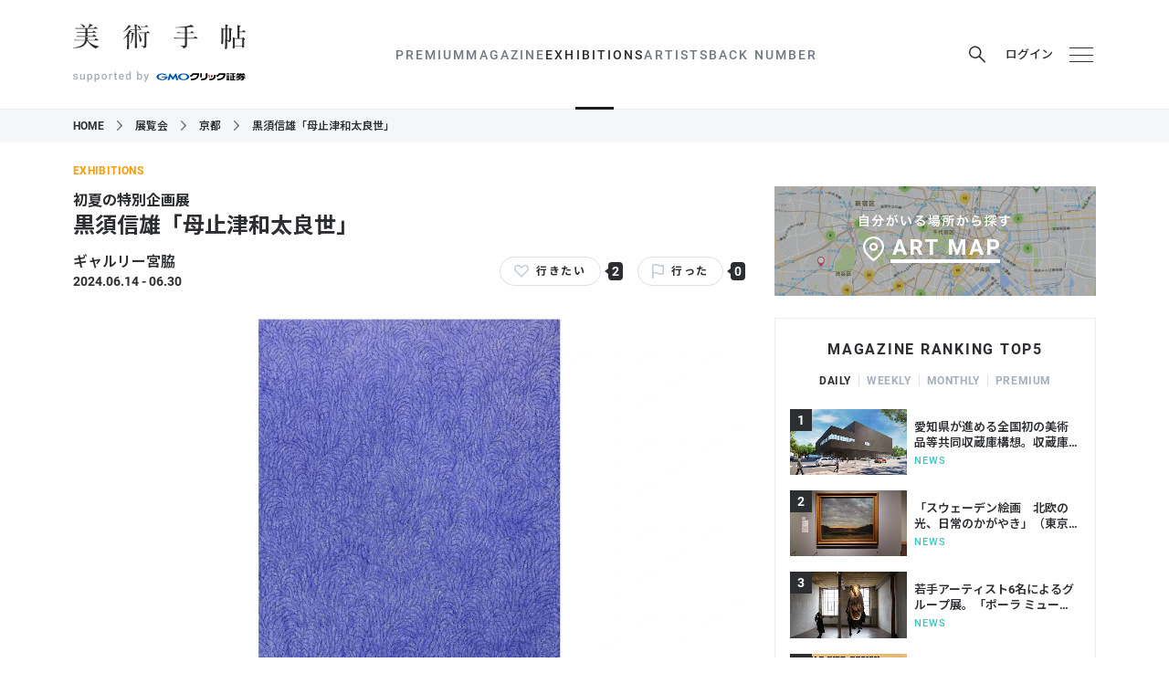

--- FILE ---
content_type: text/html; charset=utf-8
request_url: https://bijutsutecho.com/exhibitions/13870
body_size: 43156
content:
<!DOCTYPE html>
<html data-n-head-ssr lang="ja" data-n-head="lang">
  <head>
    <meta charset="utf-8" />
    <meta name="viewport" content="width=device-width" />
    <meta name="format-detection" content="telephone=no, email=no, address=no" />
    <link rel="apple-touch-icon" sizes="180x180" href="/apple-touch-icon.png" />
    <link rel="icon" type="image/png" sizes="32x32" href="/favicon-32x32.png" />
    <link rel="icon" type="image/png" sizes="16x16" href="/favicon-16x16.png" />
    <link rel="manifest" href="/site.webmanifest" />
    <link rel="mask-icon" href="/safari-pinned-tab.svg" color="#16254a" />
    <meta name="msapplication-TileColor" content="#16254a" />

    <link rel="preconnect" href="https://fonts.googleapis.com" />
    <link rel="preconnect" href="https://fonts.gstatic.com" crossorigin />
    <link
      href="https://fonts.googleapis.com/css2?family=Noto+Sans+JP:wght@100..900&family=Noto+Serif+JP:wght@200..900&display=swap"
      rel="stylesheet"
    />

    <meta data-n-head="true" data-hid="theme-color" name="theme-color" content="#ffffff"><meta data-n-head="true" data-hid="og:site_name" property="og:site_name" content="美術手帖"><meta data-n-head="true" data-hid="og:type" property="og:type" content="article"><meta data-n-head="true" data-hid="og:url" property="og:url" content="https://bijutsutecho.com/exhibitions/13870"><meta data-n-head="true" data-hid="twitter:card" name="twitter:card" content="summary_large_image"><meta data-n-head="true" data-hid="twitter:site" name="twitter:site" content="@bijutsutecho_"><meta data-n-head="true" data-hid="og:title" property="og:title" content="黒須信雄「母止津和太良世」（ギャルリー宮脇）"><meta data-n-head="true" data-hid="og:description" property="og:description" content="ギャルリー宮脇で、黒須信雄による個展「母止津和太良世（もとつわたらせ）」が開催されている。　2014〜15年度美術館巡回展「スサノヲの到来―いのち、いかり、いのり」、2022〜2…"><meta data-n-head="true" data-hid="og:image" property="og:image" content="https://bt.imgix.net/exhibition/13870/main/1718589455080_957fb4d6cc06e5145fac6db69c784d20.jpg?auto=format&amp;fm=jpg&amp;w=1920&amp;h=1080&amp;fit=max&amp;v=18"><title data-n-head="true">黒須信雄「母止津和太良世」（ギャルリー宮脇）｜美術手帖</title><link data-n-head="true" data-hid="canonical" rel="canonical" href="https://bijutsutecho.com/exhibitions/13870"><script data-n-head="true" src="//anymind360.com/js/11906/ats.js"></script><script data-n-head="true" src="https://securepubads.g.doubleclick.net/tag/js/gpt.js"></script><script data-n-head="true" src="https://yads.c.yimg.jp/js/yads-async.js" async="true"></script><script data-n-head="true" data-hid="exhibition-structured-data" type="application/ld+json">{"@context":"http://schema.org","@type":"ExhibitionEvent","name":"初夏の特別企画展 黒須信雄「母止津和太良世」","startDate":"2024-06-14","location":{"@type":"Place","address":"京都府京都市中京区寺町通二条上ル東側 ギャルリー宮脇","name":"ギャルリー宮脇"},"endDate":"2024-06-30","description":"ギャルリー宮脇で、黒須信雄による個展「母止津和太良世（もとつわたらせ）」が開催されている。　2014〜15年度美術館巡回展「スサノヲの到来―いのち、いかり、いのり」、2022〜23年度美術館巡回展「顕神の夢―幻視の表現者―村山槐多、関根正二から現代まで」にも出品した抽象絵画の作家・黒須信雄。「物質を通して『見える』ものでしかないにもかかわらず、非物質としてしか\"顕現\"しない絵画は『見る』を意志することのみによって成立する」という観念を一貫して追究し続けている。　本展は、黒須の新作展として、100号2点を含む新作絵画とオブジェ39点が公開。","image":"https://bt.imgix.net/exhibition/13870/main/1718589455080_957fb4d6cc06e5145fac6db69c784d20.jpg?auto=format&fm=jpg&w=1920&h=1080&fit=max&v=18"}</script><link rel="preload" href="/_nuxt/manifest.ddf1fcc732230179e814.js" as="script"><link rel="preload" href="/_nuxt/vendor.6c16e991cae4101db5c8.js" as="script"><link rel="preload" href="/_nuxt/app.a1298ac06cf6642b8a91.js" as="script"><link rel="preload" href="/_nuxt/app.76e53e37460bbec8d0e758f8918d7a4d.css" as="style"><link rel="preload" href="/_nuxt/layouts/default.91287a2b26ae9ff1d49c.js" as="script"><link rel="preload" href="/_nuxt/pages/exhibitions/_id.70670f07a86d79fcb15f.js" as="script"><link rel="prefetch" href="/_nuxt/pages/museumsgalleries/search.cee3e0385f35ed0e2714.js"><link rel="prefetch" href="/_nuxt/pages/index.49d98bef798366397ae3.js"><link rel="prefetch" href="/_nuxt/pages/magazine/_id.0b9d1b1b9bd82c2212c8.js"><link rel="prefetch" href="/_nuxt/pages/museumsgalleries/_id.7b8c938a3ecaafe13721.js"><link rel="prefetch" href="/_nuxt/pages/artists/_id.b8264d1cdb43c9ae71be.js"><link rel="prefetch" href="/_nuxt/pages/exhibitions/index.ec46f51baa6096fb1ca1.js"><link rel="prefetch" href="/_nuxt/pages/exhibitions/search.ac997f7dfdcec3c003f1.js"><link rel="prefetch" href="/_nuxt/pages/artwiki/_id.58c91bad5bbe6351c36f.js"><link rel="prefetch" href="/_nuxt/pages/search/_mode/_type.7bdd262223bbcb9e8459.js"><link rel="prefetch" href="/_nuxt/pages/museumsgalleries/index.9bbbc769cfadf0e0a37c.js"><link rel="prefetch" href="/_nuxt/pages/magazine/promotion.02739725b65bea19e97e.js"><link rel="prefetch" href="/_nuxt/pages/magazine.4323e139c940697545d7.js"><link rel="prefetch" href="/_nuxt/pages/btpremium/latest.7a8f384ec5da8cd8335e.js"><link rel="prefetch" href="/_nuxt/pages/btpremium/_category/index.22bf30f3bc6c4c53bfa3.js"><link rel="prefetch" href="/_nuxt/pages/artwiki/search.1db7ffcdf6c49a3fe177.js"><link rel="prefetch" href="/_nuxt/pages/artwiki/index.f5def03b4202d9cbf6bc.js"><link rel="prefetch" href="/_nuxt/pages/artists/index.8823ca9a63756f44f5e8.js"><link rel="prefetch" href="/_nuxt/pages/artists/search.3c2983cc71c27f61eaf9.js"><link rel="prefetch" href="/_nuxt/pages/magazine/_id/pictures/_idx.f215181ac5177f623282.js"><link rel="prefetch" href="/_nuxt/pages/btpremium/index.77e40dacecaa8cf85a9f.js"><link rel="prefetch" href="/_nuxt/pages/mypage/index.cf09e4b9784ea3865a46.js"><link rel="prefetch" href="/_nuxt/layouts/default-no-header-ads.06635895822aaf9e830e.js"><link rel="prefetch" href="/_nuxt/layouts/mypage.cab43df678f35d6536c2.js"><link rel="prefetch" href="/_nuxt/pages/exhibitions/artmap.039373dd7fe3984ae1c4.js"><link rel="prefetch" href="/_nuxt/pages/mypage/exhibitions.574b7c15cad0fba42123.js"><link rel="prefetch" href="/_nuxt/pages/mypage/magazine.58ff67e637941b3450d4.js"><link rel="prefetch" href="/_nuxt/pages/mypage/museums-galleries.090a00049cecdf0da83f.js"><link rel="prefetch" href="/_nuxt/pages/mypage/artists.8a01a9889a3dd38dcccb.js"><link rel="prefetch" href="/_nuxt/pages/mypage/news.5cff0e5c96a3dbf6a519.js"><link rel="prefetch" href="/_nuxt/pages/mypage/backnumber.23ad3af2927b741fe27d.js"><link rel="prefetch" href="/_nuxt/pages/mypage/information.12f3c378d1fb2b118f37.js"><link rel="prefetch" href="/_nuxt/pages/contact/index.7c724279fb55b61724c6.js"><link rel="prefetch" href="/_nuxt/pages/information.106aeb2e0760466fd102.js"><link rel="prefetch" href="/_nuxt/pages/faq.464383993de0299d9c1b.js"><link rel="prefetch" href="/_nuxt/pages/terms.8d4dda754b234b7d3b86.js"><link rel="prefetch" href="/_nuxt/pages/staff.2137fd86018566ff289f.js"><link rel="prefetch" href="/_nuxt/pages/mediaguide.0d0b4fbd423dc66bc8aa.js"><link rel="prefetch" href="/_nuxt/pages/contact/sent.8f1ceecab78d4c3266da.js"><link rel="prefetch" href="/_nuxt/pages/company.a8067d08384bd362350a.js"><link rel="prefetch" href="/_nuxt/pages/about.374fec3776b6ba1b69ec.js"><link rel="prefetch" href="/_nuxt/pages/exhibitions/areas.799a73cedbba2924a44f.js"><link rel="prefetch" href="/_nuxt/pages/backnumber/index.6632cdd5fc939163b157.js"><link rel="prefetch" href="/_nuxt/pages/backnumber/_id/read.45a92c791b43592a73cd.js"><link rel="prefetch" href="/_nuxt/pages/backnumber/_id/index.3d0e0d3bd84264a80063.js"><link rel="prefetch" href="/_nuxt/pages/login/redirect.88782c2db2f31406a22e.js"><link rel="prefetch" href="/_nuxt/pages/login/index.c06a948dfafccacfc4c7.js"><link rel="prefetch" href="/_nuxt/pages/login/error.ce502f7200056f22c599.js"><link rel="prefetch" href="/_nuxt/pages/btpremium/redirect.0e94226433ce844d4c94.js"><link rel="stylesheet" href="/_nuxt/app.76e53e37460bbec8d0e758f8918d7a4d.css"><style data-vue-ssr-id="c18c4c80:0">:root[data-theme=premium] #body[data-v-6a3ff252]{background-color:#000}#header-ad[data-v-6a3ff252]{text-align:center}@media print,screen and (min-width:768px){#header-ad img[data-v-6a3ff252]{width:1120px}}</style><style data-vue-ssr-id="33cdda72:0">@media (max-width:767px){.GptAdSlot.device-type-1[data-v-2824b47c]{display:none}}@media print,screen and (min-width:768px){.GptAdSlot.device-type-2[data-v-2824b47c]{display:none}}.GptAdSlot[data-v-2824b47c]:not(:has(* iframe)){display:none}.GptAdSlot .container[data-v-2824b47c]{width:fit-content;margin-left:auto;margin-right:auto}</style><style data-vue-ssr-id="47db2c27:0">@media (max-width:767px){.SiteHeader[data-v-6ed4fb73]{position:sticky;top:0;z-index:5000}}.SiteHeader.is_sticky[data-v-6ed4fb73]{position:sticky;top:0;z-index:5000}.p_magazine-id--rich .SiteHeader[data-v-6ed4fb73]{display:none}</style><style data-vue-ssr-id="a90c58f6:0">.hamburger[data-v-398801c0],.login[data-v-398801c0],.mypage[data-v-398801c0],.news-btn[data-v-398801c0],.premium-trial a[data-v-398801c0],.premium-trial button[data-v-398801c0],.search-button[data-v-398801c0]{display:flex;align-items:center;justify-content:center;width:32px;height:32px;padding:0;cursor:pointer;border:0;transition:color .25s}.OrganismsHeaderContent[data-v-398801c0]{position:relative;width:100%;background-color:#fff;transition:opacity .25s}@media (max-width:767px){.OrganismsHeaderContent[data-v-398801c0]{margin-bottom:41px}}:root[data-theme=premium] .OrganismsHeaderContent[data-v-398801c0]{background-color:#000}.OrganismsHeaderContent.is_fullsize[data-v-398801c0]{display:none}@media print,screen and (min-width:768px){.OrganismsHeaderContent.is_fullsize[data-v-398801c0]{display:block}.OrganismsHeaderContent.is_fullsize .wrapper[data-v-398801c0]{border-bottom:0}.OrganismsHeaderContent.is_fullsize .container[data-v-398801c0]{display:grid;grid-template-rows:auto auto;grid-template-columns:1fr auto 1fr;align-content:flex-end;height:160px}.OrganismsHeaderContent.is_fullsize .container.premium-trial-visible[data-v-398801c0]{display:flex;flex-wrap:wrap;justify-content:flex-end;gap:0 32px}.OrganismsHeaderContent.is_fullsize .logo[data-v-398801c0]{display:flex;grid-column:1/4;justify-content:center;width:100%;padding-left:0;margin-bottom:8px}.OrganismsHeaderContent.is_fullsize .logo .logo-bt[data-v-398801c0],.OrganismsHeaderContent.is_fullsize .logo .logo-bt svg[data-v-398801c0]{width:227px;height:33px}.OrganismsHeaderContent.is_fullsize .logo .logo-support[data-v-398801c0]{margin-top:0;margin-left:26px}.OrganismsHeaderContent.is_fullsize .logo .logo-supporter[data-v-398801c0]{margin-left:6px}.OrganismsHeaderContent.is_fullsize .logo .logo-supporter svg[data-v-398801c0]{width:166px}.OrganismsHeaderContent.is_fullsize .header-content-nav[data-v-398801c0]{grid-column:2;justify-self:center}.OrganismsHeaderContent.is_fullsize .buttons[data-v-398801c0]{grid-column:3;justify-self:end}}@media print,screen and (min-width:768px){.OrganismsHeaderContent.is_after-scrolling-visible[data-v-398801c0]{position:fixed;top:0;left:0;z-index:5000;transform:translateY(-100%)}.OrganismsHeaderContent.is_after-scrolling-visible.slide-in[data-v-398801c0]{animation:slide-in-data-v-398801c0 .25s forwards ease}.OrganismsHeaderContent.is_after-scrolling-visible.slide-in.slide-out[data-v-398801c0]{animation:slide-out-data-v-398801c0 .25s forwards ease}}.wrapper[data-v-398801c0]{border-bottom:1px solid #ebedef}.container[data-v-398801c0]{display:flex;align-items:center;justify-content:space-between;height:80px}@media (max-width:767px){.container[data-v-398801c0]{padding-right:12px;padding-left:12px}}@media print,screen and (min-width:768px){.container[data-v-398801c0]{height:119px}}.logo[data-v-398801c0]{display:flex;align-items:center}@media print,screen and (min-width:768px){.logo[data-v-398801c0]{display:block}}.logo-bt[data-v-398801c0]{width:152px;height:22px;margin:0}@media print,screen and (min-width:768px){.logo-bt[data-v-398801c0]{width:189px;height:28px}}.logo-bt a[data-v-398801c0]{display:block;color:#2c2e31}:root[data-theme=premium] .logo-bt a[data-v-398801c0]{color:#fff}.logo-bt svg[data-v-398801c0]{display:block;width:152px;height:22px}@media print,screen and (min-width:768px){.logo-bt svg[data-v-398801c0]{width:189px;height:28px}}.logo-support[data-v-398801c0]{margin-left:13px}@media print,screen and (min-width:768px){.logo-support[data-v-398801c0]{display:flex;align-items:center;justify-content:center;margin-top:21px;margin-left:0}}.logo-supported[data-v-398801c0]{width:65px;height:11px;margin-left:4px}.logo-supported svg[data-v-398801c0]{display:block;width:65px;height:11px;fill:#a7b0b8}:root[data-theme=premium] .logo-supported[data-v-398801c0]{color:#fff}@media print,screen and (min-width:768px){.logo-supported[data-v-398801c0]{width:83px;height:14px;margin-right:0;margin-left:0}.logo-supported svg[data-v-398801c0]{width:83px;height:14px}}.logo-supporter[data-v-398801c0]{margin-top:4px}.logo-supporter svg[data-v-398801c0]{display:block;width:90px;aspect-ratio:108/19;fill:#000}.logo-supporter svg .d[data-v-398801c0]{fill:none}.logo-supporter svg .e[data-v-398801c0],.logo-supporter svg .g[data-v-398801c0]{fill:#005bac}.logo-supporter svg .h[data-v-398801c0]{fill:#dc1c26}:root[data-theme=premium] .logo-supporter svg[data-v-398801c0]{fill:#fff}:root[data-theme=premium] .logo-supporter svg .e[data-v-398801c0],:root[data-theme=premium] .logo-supporter svg .g[data-v-398801c0],:root[data-theme=premium] .logo-supporter svg .h[data-v-398801c0]{fill:inherit}@media print,screen and (min-width:768px){.logo-supporter[data-v-398801c0]{margin-top:0;margin-left:3px}.logo-supporter svg[data-v-398801c0]{width:108px}}.buttons[data-v-398801c0]{display:flex;padding:0;margin:0;margin-right:-8px;list-style:none}@media print,screen and (min-width:768px){.buttons[data-v-398801c0]{margin-right:0}}.premium-trial[data-v-398801c0]{display:none}@media print,screen and (min-width:768px){.premium-trial[data-v-398801c0]{display:block}}.premium-trial a[data-v-398801c0],.premium-trial button[data-v-398801c0]{width:auto;margin-right:15px;font-size:.8125rem;font-weight:600;color:#c2a47e}@media print,screen and (min-width:768px){.search[data-v-398801c0]{position:relative}}.search-button[data-v-398801c0]{margin-right:15px;color:#2c2e31}@media (max-width:767px){.search-button[data-v-398801c0]{display:none}}.search-button svg[data-v-398801c0]{width:18px;height:19px}.search-button[data-v-398801c0]:hover{color:#707980}:root[data-theme=premium] .search-button[data-v-398801c0]{color:#fff}:root[data-theme=premium] .search-button[data-v-398801c0]:hover{color:#bfcbd5}.login[data-v-398801c0]{width:auto;margin-right:4px;font-size:.8125rem;font-weight:500;color:#2c2e31}@media print,screen and (min-width:768px){.login[data-v-398801c0]{margin-right:15px}}.login svg[data-v-398801c0]{width:16px;height:20px;margin-right:8px}.login[data-v-398801c0]:hover{color:#707980}:root[data-theme=premium] .login[data-v-398801c0]{color:#fff}:root[data-theme=premium] .login[data-v-398801c0]:hover{color:#bfcbd5}.mypage[data-v-398801c0]{color:#2c2e31}@media print,screen and (min-width:768px){.mypage[data-v-398801c0]{margin-right:15px}}.mypage svg[data-v-398801c0]{width:13px;height:17px}@media print,screen and (min-width:768px){.mypage svg[data-v-398801c0]{width:16px;height:20px}}.mypage[data-v-398801c0]:hover{color:#707980}:root[data-theme=premium] .mypage[data-v-398801c0]{color:#fff}:root[data-theme=premium] .mypage[data-v-398801c0]:hover{color:#bfcbd5}@media print,screen and (min-width:768px){.news[data-v-398801c0]{position:relative}}.news-btn[data-v-398801c0]{color:#2c2e31}@media print,screen and (min-width:768px){.news-btn[data-v-398801c0]{margin-right:15px}}.news-btn svg[data-v-398801c0]{width:20px;height:20px;margin-top:5px}@media print,screen and (min-width:768px){.news-btn svg[data-v-398801c0]{width:22px;height:22px;margin-top:4px}}@media print,screen and (min-width:768px){.news-btn[data-v-398801c0]:hover{color:#707980}}.news-btn.is_unread[data-v-398801c0]{position:relative}.news-btn.is_unread[data-v-398801c0]:after{position:absolute;top:4px;right:5px;display:block;width:12px;height:12px;content:"";background-color:#f55367;border:2px solid #fff;border-radius:100%}:root[data-theme=premium] .news-btn.is_unread[data-v-398801c0]:after{border-color:#000}@media print,screen and (min-width:768px){.news-btn.is_unread[data-v-398801c0]:after{top:3px;right:5px}}:root[data-theme=premium] .news-btn[data-v-398801c0]{color:#fff}:root[data-theme=premium] .news-btn[data-v-398801c0]:hover{color:#bfcbd5}.hamburger:hover span[data-v-398801c0]{background-color:#707980}.hamburger div[data-v-398801c0]{position:relative;width:16px;height:13px}@media print,screen and (min-width:768px){.hamburger div[data-v-398801c0]{width:26px;height:16px}}.hamburger span[data-v-398801c0]{position:absolute;display:block;width:100%;height:1px;background-color:#2c2e31;transition:background-color .25s;transform:rotate(0deg)}.hamburger span[data-v-398801c0]:first-child{top:0}.hamburger span[data-v-398801c0]:nth-child(2){top:50%}.hamburger span[data-v-398801c0]:nth-child(3){bottom:0}:root[data-theme=premium] .hamburger:hover span[data-v-398801c0]{background-color:#bfcbd5}:root[data-theme=premium] .hamburger span[data-v-398801c0]{background-color:#fff}.bg[data-v-398801c0]{display:none}@media (max-width:767px){.bg[data-v-398801c0]{position:absolute;top:0;left:0;z-index:-1;display:block;width:100%;height:100%;background-color:#fff}:root[data-theme=premium] .bg[data-v-398801c0]{background-color:#000}}@keyframes slide-in-data-v-398801c0{0%{transform:translateY(-100%)}to{transform:translateY(0)}}@keyframes slide-out-data-v-398801c0{0%{transform:translateY(0)}to{transform:translateY(-100%)}}</style><style data-vue-ssr-id="7a6a9a5b:0">@media (max-width:767px){.OrganismsHeaderContentNav[data-v-5b181bff]{position:absolute;top:100%;left:0;z-index:-1;width:100%;height:41px;overflow:hidden;background-color:#fff;border-bottom:1px solid #ebedef}:root[data-theme=premium] .OrganismsHeaderContentNav[data-v-5b181bff]{background-color:#000}}@media print,screen and (min-width:768px){.OrganismsHeaderContentNav[data-v-5b181bff]{display:block!important}}@media print,screen and (min-width:768px){.OrganismsHeaderContentNav.is_fullsize .item[data-v-5b181bff]{font-size:.875rem}.OrganismsHeaderContentNav.is_fullsize .item>a[data-v-5b181bff]{height:81px;color:#2c2e31}.OrganismsHeaderContentNav.is_fullsize .item>a[data-v-5b181bff]:hover{color:#707980}}.items[data-v-5b181bff]{display:flex;padding:0;margin:0;font-size:.8125rem;line-height:1;letter-spacing:.15em;list-style:none}@media (max-width:767px){.items[data-v-5b181bff]{padding:0 12px 50px;overflow:scroll hidden;white-space:nowrap}}@media print,screen and (min-width:768px){.items[data-v-5b181bff]{font-size:.875rem;font-weight:500;gap:24px}}.item[data-v-5b181bff]{flex:0 0 auto}@media (max-width:767px){.item+.item[data-v-5b181bff]:before{display:inline-block;margin:0 12px;color:#ebedef;content:"|"}}@media print,screen and (min-width:768px){.item[data-v-5b181bff]{position:relative}}.item.search button[data-v-5b181bff]{height:40px;padding:0 12px;margin:0 -12px;cursor:pointer;border:0}:root[data-theme=premium] .item.search button[data-v-5b181bff]{color:#fff}.item.search button svg[data-v-5b181bff]{width:15px;height:15px}@media print,screen and (min-width:768px){.item.search[data-v-5b181bff]{display:none}}.item>a[data-v-5b181bff]{color:#2c2e31;text-decoration:none}[data-theme=premium] .item>a[data-v-5b181bff]{color:#fff}@media (max-width:767px){.item>a[data-v-5b181bff]{display:inline-block;height:40px;line-height:40px}.item>a.is_actived-link[data-v-5b181bff]{font-weight:700}}@media print,screen and (min-width:768px){.item>a[data-v-5b181bff]{display:flex;align-items:center;height:119px;color:#707980}[data-theme=premium] .item>a[data-v-5b181bff]{color:#fff}.item>a[data-v-5b181bff]:hover{color:#2c2e31}[data-theme=premium] .item>a[data-v-5b181bff]:hover{color:#bfcbd5}.item>a.is_actived-link[data-v-5b181bff]{position:relative;color:#2c2e31}[data-theme=premium] .item>a.is_actived-link[data-v-5b181bff]{color:#fff}.item>a.is_actived-link[data-v-5b181bff]:after{position:absolute;bottom:-1px;left:calc(-21px + 50%);z-index:1;width:42px;height:3px;content:"";background-color:#1b1b1b}[data-theme=premium] .item>a.is_actived-link[data-v-5b181bff]:after{background-color:#fff}}@media print,screen and (min-width:768px){.item:hover .children-items[data-v-5b181bff]{display:block}}.children-items[data-v-5b181bff]{display:none}@media print,screen and (min-width:768px){.children-items[data-v-5b181bff]{position:absolute;top:calc(100% - 2px);left:calc(-100px + 50%);z-index:5001;width:200px;padding:0;margin:0;font-size:.8125rem;line-height:1;list-style:none}.children-items li[data-v-5b181bff]{background-color:#fff}:root[data-theme=premium] .children-items li[data-v-5b181bff]{background-color:#000}.children-items li a[data-v-5b181bff]{display:block;padding:12px 0;color:#2c2e31;text-align:center;text-decoration:none}[data-theme=premium] .children-items li a[data-v-5b181bff]{color:#fff}.children-items li a[data-v-5b181bff]:hover{color:#707980}[data-theme=premium] .children-items li a[data-v-5b181bff]:hover{color:#bfcbd5}.children-items li:first-child a[data-v-5b181bff]{padding-top:24px}.children-items li:last-child a[data-v-5b181bff]{padding-bottom:24px}}@media print,screen and (min-width:768px){.paddles[data-v-5b181bff]{display:none}}.paddle-left[data-v-5b181bff],.paddle-right[data-v-5b181bff]{position:absolute;top:0;width:50px;height:40px;border:0}.paddle-left svg[data-v-5b181bff],.paddle-right svg[data-v-5b181bff]{display:block;width:9px;height:8px;margin:0 auto}:root[data-theme=premium] .paddle-left svg[data-v-5b181bff],:root[data-theme=premium] .paddle-right svg[data-v-5b181bff]{color:#fff}.paddle-left[data-v-5b181bff]{left:0;padding:0 10px 0 0;background:linear-gradient(270deg,hsla(0,0%,100%,0),#fff 30%);transform:translate3d(0,0,0)}:root[data-theme=premium] .paddle-left[data-v-5b181bff]{background:linear-gradient(270deg,transparent,#000 30%)}.paddle-right[data-v-5b181bff]{right:0;padding:0 0 0 10px;background:linear-gradient(90deg,hsla(0,0%,100%,0),#fff 30%);transform:translate3d(0,0,0)}:root[data-theme=premium] .paddle-right[data-v-5b181bff]{background:linear-gradient(90deg,transparent,#000 30%)}.search-box[data-v-5b181bff]{position:absolute;bottom:0;left:0;width:100%;height:72px;padding:16px;background-color:rgba(0,0,0,.6)}@media (max-width:767px){.OrganismsHeaderContentNav-transition-enter-active[data-v-5b181bff],.OrganismsHeaderContentNav-transition-leave-active[data-v-5b181bff]{transition:transform .25s ease}.OrganismsHeaderContentNav-transition-enter[data-v-5b181bff],.OrganismsHeaderContentNav-transition-leave-to[data-v-5b181bff]{transform:translate3d(0,-100%,0)}}.child-transition-enter-active[data-v-5b181bff],.child-transition-leave-active[data-v-5b181bff]{transition:all .25s}.child-transition-enter[data-v-5b181bff],.child-transition-leave-to[data-v-5b181bff]{opacity:0;transform:translateY(-10px)}.paddle-transition-enter-active[data-v-5b181bff],.paddle-transition-leave-active[data-v-5b181bff]{transition:opacity .25s}.paddle-transition-enter[data-v-5b181bff],.paddle-transition-leave-to[data-v-5b181bff]{opacity:0}</style><style data-vue-ssr-id="0f34c990:0">.OrganismHeaderSearchBox[data-v-d6bb7e9a]{position:absolute;top:calc(100% + 41px);left:0;z-index:10002;width:100%;height:76px;padding:16px;background-color:rgba(0,0,0,.6)}@media print,screen and (min-width:768px){.OrganismHeaderSearchBox[data-v-d6bb7e9a]{top:42px;right:-99px;left:auto;width:390px}.OrganismHeaderSearchBox[data-v-d6bb7e9a]:after{position:absolute;top:-9px;right:122px;z-index:-1;width:0;height:0;content:"";border-color:transparent transparent rgba(0,0,0,.6);border-style:solid;border-width:0 8.5px 9px}}@media print,screen and (min-width:768px){.OrganismHeaderSearchBox.isLoggedIn[data-v-d6bb7e9a]{right:-127px}.OrganismHeaderSearchBox.isLoggedIn[data-v-d6bb7e9a]:after{right:150px}}.search-form[data-v-d6bb7e9a]{display:flex;justify-content:space-between}.search-input-container[data-v-d6bb7e9a]{position:relative;width:calc(100% - 79px)}@media print,screen and (min-width:768px){.search-input-container[data-v-d6bb7e9a]{width:279px}}.search-input[data-v-d6bb7e9a]{display:block;width:100%;height:44px;padding:0 10px;font-size:18px;color:#2c2e31;background-color:hsla(0,0%,100%,.7);border:0;border-radius:4px}.search-input[data-v-d6bb7e9a]:focus{outline:none}.search-input-clear[data-v-d6bb7e9a]{position:absolute;top:2px;right:0;width:40px;height:40px;padding:0;padding:0 10px;cursor:pointer;border:0}.search-input-clear span[data-v-d6bb7e9a]{position:absolute;display:block;width:20px;height:1px;background-color:#fff}.search-input-clear span[data-v-d6bb7e9a]:first-child{transform:rotate(135deg)}.search-input-clear span[data-v-d6bb7e9a]:last-child{transform:rotate(45deg)}.search-submit[data-v-d6bb7e9a]{width:69px;height:44px;color:#fff;cursor:pointer;background-color:hsla(0,0%,100%,.1);border:0;border-radius:4px;transition:background-color .25s}@media (hover:hover) and (pointer:fine){.search-submit[data-v-d6bb7e9a]:hover{background-color:hsla(0,0%,100%,.2)}}.search-submit svg[data-v-d6bb7e9a]{width:18px;height:19px}.outside[data-v-d6bb7e9a]{position:fixed;top:0;left:0;z-index:10000;width:100vw;height:100vh;-webkit-tap-highlight-color:transparent}.OrganismHeaderSearchBox-transition-enter-active[data-v-d6bb7e9a],.OrganismHeaderSearchBox-transition-leave-active[data-v-d6bb7e9a]{transition:all .25s}.OrganismHeaderSearchBox-transition-enter[data-v-d6bb7e9a],.OrganismHeaderSearchBox-transition-leave-to[data-v-d6bb7e9a]{opacity:0;transform:translateY(-10px)}</style><style data-vue-ssr-id="424f2c2d:0">.OrganismsHeaderMenu[data-v-2881a406]{position:fixed;top:0;right:0;bottom:0;left:0;display:flex;align-items:stretch;justify-content:flex-end}.container[data-v-2881a406]{width:320px;overflow-x:hidden;overflow-y:auto;background-color:rgba(0,0,0,.9);box-shadow:0 1px 2px 0 rgba(0,0,0,.2);-webkit-overflow-scrolling:touch}.container a[data-v-2881a406]{color:#fff}.search[data-v-2881a406]{padding:8px;border-bottom:1px solid rgba(244,246,248,.2)}.search form[data-v-2881a406]{position:relative}.search svg[data-v-2881a406]{position:absolute;top:6px;left:8px;z-index:0;width:19px;height:19px;color:#fff}.search input[data-v-2881a406]{position:relative;z-index:1;width:100%;height:32px;padding:0 0 0 35px;font-size:.875rem;color:#fff;letter-spacing:.035em;background-color:hsla(0,0%,100%,.2);border:0;border-radius:3px}.search input[data-v-2881a406]:focus{outline:none}.search input[data-v-2881a406]::placeholder{color:hsla(0,0%,100%,.5)}.nav[data-v-2881a406]{padding:24px 16px}.nav-section+.nav-section[data-v-2881a406]{margin-top:32px}.main[data-v-2881a406]{padding:0;margin:0;line-height:1}.main>li[data-v-2881a406]{font-size:1.125rem;font-weight:700;letter-spacing:.1em}.main>li+li[data-v-2881a406]{margin-top:24px}.main>li>ul[data-v-2881a406]{padding:0;margin:0}.main>li>ul>li[data-v-2881a406]{margin-top:16px;font-size:.875rem;font-weight:500;letter-spacing:.15em}.main>li>ul>li[data-v-2881a406]:before{margin-right:.5em;color:#fff;content:"-"}.main-magazine ul[data-v-2881a406]{display:flex;flex-wrap:wrap}.main-magazine li[data-v-2881a406]{width:50%}.main-external svg[data-v-2881a406]{width:1em;height:1em;margin-left:.5em}.social[data-v-2881a406]{margin-top:24px;font-size:.875rem;font-weight:500;line-height:1;color:#707980;letter-spacing:.15em}.social-heading[data-v-2881a406]{margin-bottom:12px}.sub[data-v-2881a406]{display:flex;flex-wrap:wrap;padding:0;margin:0;font-size:.75rem;line-height:1}.sub li[data-v-2881a406]{width:50%}.sub li+li[data-v-2881a406]:not(:nth-child(2)){margin-top:16px}.OrganismsHeaderMenu-transition-enter-active .container[data-v-2881a406],.OrganismsHeaderMenu-transition-enter-active[data-v-2881a406],.OrganismsHeaderMenu-transition-leave-active .container[data-v-2881a406],.OrganismsHeaderMenu-transition-leave-active[data-v-2881a406]{transition:transform .25s cubic-bezier(.77,0,.175,1)}.OrganismsHeaderMenu-transition-enter .container[data-v-2881a406],.OrganismsHeaderMenu-transition-leave-to .container[data-v-2881a406]{transform:translate3d(100%,0,0)}</style><style data-vue-ssr-id="a5fad9d4:0">.c_overlay{position:fixed;top:-5000px;right:-5000px;left:-5000px;bottom:-5000px}.c_overlay-enter-active,.c_overlay-leave-active{transition:opacity .25s}.c_overlay-enter,.c_overlay-leave-to{opacity:0}</style><style data-vue-ssr-id="6055316d:0">@font-face{font-family:"icomoon";font-style:normal;font-weight:400;src:url("/fonts/social/icomoon.eot?6z0xy3");src:url("/fonts/social/icomoon.eot?6z0xy3#iefix") format("embedded-opentype"),url("/fonts/social/icomoon.ttf?6z0xy3") format("truetype"),url("/fonts/social/icomoon.woff?6z0xy3") format("woff"),url("/fonts/social/icomoon.svg?6z0xy3#icomoon") format("svg");font-display:block}[class*=" icon-"][data-v-18d3a154],[class^=icon-][data-v-18d3a154]{font-family:"icomoon"!important;font-style:normal;font-weight:400;font-variant:normal;line-height:1;text-transform:none;-webkit-font-smoothing:antialiased;-moz-osx-font-smoothing:grayscale}.icon-facebook[data-v-18d3a154]:before{content:"\E900"}.icon-x[data-v-18d3a154]:before{content:"\E901"}.icon-instagram[data-v-18d3a154]:before{content:"\E902"}.SocialLinks[data-v-18d3a154]{display:flex;padding:0;margin:0;font-size:24px;line-height:1;list-style:none;gap:16px}.SocialLinks a[data-v-18d3a154]{display:block;color:#2c2e31;text-decoration:none}.SocialLinks a span[data-v-18d3a154]{display:block}.SocialLinks.dark a[data-v-18d3a154],:root[data-theme=premium] .SocialLinks a[data-v-18d3a154]{color:#fff}</style><style data-vue-ssr-id="3b2c9175:0">.exhibitions-id__header{margin-top:6px}@media print,screen and (min-width:768px){.exhibitions-id__header{margin-top:16px}}.exhibitions-id__title{font-size:1.125rem;margin:0}@media print,screen and (min-width:768px){.exhibitions-id__title{font-size:1.5rem}}.exhibitions-id__subtitle-lower,.exhibitions-id__subtitle-upper{font-size:.875rem;font-weight:600;margin:0}@media print,screen and (min-width:768px){.exhibitions-id__subtitle-lower,.exhibitions-id__subtitle-upper{font-size:1rem}}.exhibitions-id__subtitle-upper{margin-bottom:6px}@media print,screen and (min-width:768px){.exhibitions-id__subtitle-upper{margin-bottom:4px}}.exhibitions-id__subtitle-lower{margin-top:6px}@media print,screen and (min-width:768px){.exhibitions-id__subtitle-lower{margin-top:4px}}.exhibitions-id__meta{margin-top:8px}@media print,screen and (min-width:768px){.exhibitions-id__meta{margin-top:16px;display:flex;justify-content:space-between;align-items:center}}.exhibitions-id__period-venue{font-size:.8125rem;font-weight:600}@media print,screen and (min-width:768px){.exhibitions-id__period-venue{font-size:1rem;width:400px}}.exhibitions-id__period-venue a,.exhibitions-id__period-venue span{color:#2c2e31;letter-spacing:.03em;border-bottom:1px dotted #2c2e31;text-decoration:none;transition:all .25s}.exhibitions-id__period-venue a:hover,.exhibitions-id__period-venue span:hover{color:#707980;border-color:#707980}.exhibitions-id__period{margin-top:4px}@media print,screen and (min-width:768px){.exhibitions-id__period{font-size:.875rem}}.exhibitions-id__want2go-went{margin-top:16px;display:flex;flex-wrap:wrap}@media print,screen and (min-width:768px){.exhibitions-id__want2go-went{margin-top:0}}.exhibitions-id__want2go-went>:not(:last-child){margin-right:16px}.exhibitions-id__main-meta{margin-top:40px}@media print,screen and (min-width:768px){.exhibitions-id__main-meta{margin-top:48px}}</style><style data-vue-ssr-id="78dcd8c5:0">.c_breadcrumb{display:none}@media print,screen and (min-width:768px){.c_breadcrumb{font-size:.75rem;background-color:#f4f6f8;display:block}.c_breadcrumb ul{font-weight:600;line-height:36px;list-style:none;margin:0;padding:0;display:flex;align-items:center}.c_breadcrumb li:last-child svg{display:none}.c_breadcrumb a{color:#2c2e31}.c_breadcrumb svg{width:6px;height:11px;color:#707980;margin:0 14px;display:inline-block;vertical-align:-.1em}.c_breadcrumb--footer{margin-top:64px;margin-bottom:-64px}:root[data-theme=premium] .c_breadcrumb{color:#fff;background-color:#2c2e31}:root[data-theme=premium] .c_breadcrumb a{color:#fff}}</style><style data-vue-ssr-id="7077b1eb:0">.c_detail-main__type{font-size:.75rem;font-weight:700;letter-spacing:.03em}.c_detail-main__slide{margin:24px -24px 0}@media print,screen and (min-width:768px){.c_detail-main__slide{margin:24px 0 0}}.c_detail-main__slide-caption{font-size:.6875rem;color:#707980;line-height:1;text-align:right;margin:0;padding:0 24px;margin-top:8px}@media print,screen and (min-width:768px){.c_detail-main__slide-caption{padding:0}}#lightcase-info .c_detail-main__slide-caption{padding:0}.c_detail-main__body{font-size:.875rem;line-height:2;text-align:justify;margin-top:16px}@media print,screen and (min-width:768px){.c_detail-main__body{font-size:.9375rem;width:560px;margin:24px auto 0}}.c_detail-main__body p{margin:2em 0}.c_detail-main__body p:first-child{margin-top:0}.c_detail-main__body p:last-child{margin-bottom:0}</style><style data-vue-ssr-id="7b8033bd:0">._3wUrKNz_0{white-space:nowrap}._3wUrKNz_0,._34304ev_0{display:flex;align-items:center;padding:0}._34304ev_0{justify-content:center;width:111px;height:32px;cursor:pointer;border:1px solid #dce0e3;border-radius:16px;transition:border .25s}._34304ev_0:hover{border-color:#bfcbd5}._34304ev_0._3Kt368m_0 ._1ZJJRcG_0,._34304ev_0:hover ._1ZJJRcG_0{color:#f55367}._1ZJJRcG_0{display:block;width:16px;height:14px;color:#bfcbd5;vertical-align:middle;transition:color .25s}._26t4KE1_0{margin-left:8px;font-size:.75rem;font-weight:700;letter-spacing:.13em}._2cTe0ku_0{display:flex;align-items:center;width:16px;height:14px}._3M_YQkI_0{position:relative;padding:2px 4px;margin-left:8px;font-size:.875rem;font-weight:700;color:#fff;list-style:.03em;background-color:#2c2e31;border-radius:4px}._3M_YQkI_0:before{position:absolute;top:50%;left:-4px;width:0;height:0;content:"";border-color:transparent #2c2e31 transparent transparent;border-style:solid;border-width:3px 4px 3px 0;transform:translateY(-50%)}</style><style data-vue-ssr-id="3300d1c8:0">._2yCeO1V_0{white-space:nowrap}._2yCeO1V_0,._3f6G37I_0{display:flex;align-items:center;padding:0}._3f6G37I_0{justify-content:center;width:94px;height:32px;cursor:pointer;border:1px solid #dce0e3;border-radius:16px;transition:border .25s}._3f6G37I_0:hover{border-color:#bfcbd5}._3f6G37I_0._2FcXhJA_0 ._1w9Uu4n_0,._3f6G37I_0:hover ._1w9Uu4n_0{color:#38c7c0}._1w9Uu4n_0{display:block;width:13px;height:16px;color:#bfcbd5;vertical-align:middle;transition:color .25s}._1CDEoET_0{margin-left:8px;font-size:.75rem;font-weight:700;letter-spacing:.13em}._1sg4w5X_0{display:flex;align-items:center;width:13px;height:16px}._1mjH4m0_0{position:relative;padding:2px 4px;margin-left:8px;font-size:.875rem;font-weight:700;color:#fff;list-style:.03em;background-color:#2c2e31;border-radius:4px}._1mjH4m0_0:before{position:absolute;top:50%;left:-4px;width:0;height:0;content:"";border-color:transparent #2c2e31 transparent transparent;border-style:solid;border-width:3px 4px 3px 0;transform:translateY(-50%)}</style><style data-vue-ssr-id="8421d940:0">.c_slide{height:56.25vw;overflow:hidden;visibility:hidden}@media print,screen and (min-width:768px){.c_slide{height:414px}}.c_slide.slick-initialized{overflow:visible;visibility:visible;height:auto}.c_slide__dots{margin-top:calc(56.25% - 26px)}.c_slide__arrow{margin-top:calc(56.25% / 2 - 17px)}@media print,screen and (min-width:768px){.c_slide__arrow{margin-top:calc(56.25% / 2 - 30px)}}</style><style data-vue-ssr-id="18a030f2:0">.EyecatchImageMolecule[data-v-ebd2d78c]{position:relative;width:100%;height:0;padding-top:56.25%;overflow:hidden;background-color:#2c2e31}.image[data-v-ebd2d78c]{position:absolute;top:50%;left:50%;min-width:calc(100% + 1px);min-height:calc(100% + 1px);transition-timing-function:ease;transition-duration:.5s;transition-property:opacity,transform;transform:translate(-50%,-50%)}@media print,screen and (min-width:768px){[data-actual-tag=a] .image[data-v-ebd2d78c],a .image[data-v-ebd2d78c]{min-width:100%;min-height:100%;transform:translate(-50%,-50%) scale3d(1.05,1.05,1)}[data-actual-tag=a]:hover .image[data-v-ebd2d78c],a:hover .image[data-v-ebd2d78c]{opacity:.5;transform:translate(-50%,-50%) scale3d(1.15,1.15,1)}}</style><style data-vue-ssr-id="042c07c1:0">@media print,screen and (min-width:768px){.c_information{padding-left:16px;padding-right:16px;display:flex}}@media print,screen and (min-width:768px){.c_information__main{width:352px;margin-right:16px}.c_information__main--fullwidth{width:100%;margin-right:0}}.c_information__map{margin-top:18px}@media print,screen and (min-width:768px){.c_information__map{width:336px;margin-top:0}}.c_information__heading{font-size:.875rem;font-weight:600;line-height:1.45;margin:0}.c_information__heading-lower,.c_information__heading-upper{font-size:.75rem;margin:0}.c_information__heading-upper{margin-bottom:4px}.c_information__heading-lower{margin-top:4px}.c_information__table{width:100%;font-size:.8125rem;margin-top:10px;table-layout:fixed}@media print,screen and (min-width:768px){.c_information__table{margin-top:18px}}.c_information__table td,.c_information__table th{word-wrap:break-word;vertical-align:top;padding:6px 0}.c_information__table th{width:calc(5em + 20px);color:#707980;font-weight:400;text-align:left;padding-right:20px}.c_information__table-button{max-width:220px;margin-top:8px}.c_information__table-button svg{width:11px;height:14px;margin-right:8px;vertical-align:-.15em}.c_information__content{font-size:.8125rem;line-height:1.71;margin-top:10px;word-wrap:break-word}@media print,screen and (min-width:768px){.c_information__content{margin-top:18px}}.c_information__content>*{margin:12px 0}.c_information__content>:first-child{margin-top:0}.c_information__content>:last-child{margin-bottom:0}.c_information__gmap{height:0;padding-bottom:56.25%;position:relative;overflow:hidden}.c_information__gmap iframe{width:100%;height:100%;position:absolute;top:0;left:0}</style><style data-vue-ssr-id="f64a15bc:0">@media print,screen and (min-width:768px){.c_related-magazines{display:flex;flex-wrap:wrap}}.c_related-magazines__item{margin-top:16px}.c_related-magazines__item:first-child{margin-top:0}@media print,screen and (min-width:768px){.c_related-magazines__item{margin-top:0}.c_related-magazines__item:nth-child(3n+2){margin:0 23px}.c_related-magazines__item:nth-child(1n+4){margin-top:24px}}</style><style data-vue-ssr-id="caaa4d66:0">.MagazineItemOrganism[data-v-26e2e258]{display:flex;align-items:center;justify-content:space-between}@media print,screen and (min-width:768px){.MagazineItemOrganism[data-v-26e2e258]{display:block;width:230px}}.MagazineItemOrganism a[data-v-26e2e258]{color:#2c2e31;text-decoration:none;transition:all .25s}.MagazineItemOrganism:hover a[data-v-26e2e258]{color:#707980}.eyecatch[data-v-26e2e258]{width:40.36697%}@media print,screen and (min-width:768px){.eyecatch[data-v-26e2e258]{width:auto}}.main[data-v-26e2e258]{width:57.18654%}@media print,screen and (min-width:768px){.main[data-v-26e2e258]{width:auto;margin-top:8px}}.title[data-v-26e2e258]{display:block;display:-webkit-box;max-height:2.76em;margin:0;overflow:hidden;font-size:.8125rem;font-weight:600;line-height:1.38;-webkit-box-orient:vertical;-webkit-line-clamp:2}@media print,screen and (min-width:768px){.title[data-v-26e2e258]{font-size:.875rem}}.meta[data-v-26e2e258]{position:relative;display:flex;justify-content:space-between;margin-top:5px}@media print,screen and (min-width:768px){.meta[data-v-26e2e258]{margin-top:9px}}.paid-icon[data-v-26e2e258]{position:absolute;top:0;left:0;width:10px;height:12px;color:#bfcbd5}.paid-icon svg[data-v-26e2e258]{display:block;width:10px;height:12px}@media print,screen and (min-width:768px){.paid-icon[data-v-26e2e258]{top:-.0625rem;width:12px;height:14px;margin-right:8px}.paid-icon svg[data-v-26e2e258]{width:12px;height:14px}}.paid-icon+.category[data-v-26e2e258]{padding-left:14px}@media print,screen and (min-width:768px){.paid-icon+.category[data-v-26e2e258]{padding-left:20px}}.category[data-v-26e2e258]{overflow:hidden;font-size:.6875rem;font-weight:500;color:#707980;text-overflow:ellipsis;letter-spacing:.08em;white-space:nowrap}@media print,screen and (min-width:768px){.category[data-v-26e2e258]{font-size:.75rem}}.category a[data-v-26e2e258]{color:#707980}.category a[data-v-26e2e258]:hover{text-decoration:underline}@media (max-width:767px){.sub-category[data-v-26e2e258]{display:none}}.date-favorite[data-v-26e2e258]{display:flex;justify-content:space-between}.date[data-v-26e2e258]{font-size:.6875rem;font-weight:300;color:#707980}@media print,screen and (min-width:768px){.date[data-v-26e2e258]{font-size:.75rem}}.clip[data-v-26e2e258]{margin-left:8px}</style><style data-vue-ssr-id="63c0bbff:0">._2Uoj-iO_0{display:flex;align-items:center;padding:0;white-space:nowrap;cursor:pointer;border:0}._2Uoj-iO_0._26OyF5w_0 ._3Sysvug_0,._2Uoj-iO_0:hover ._3Sysvug_0{color:#f55367}._2Uoj-iO_0.d_LfZeb_0{justify-content:center;width:44px;height:44px;background-color:rgba(0,0,0,.4);border-radius:50%}._2Uoj-iO_0.d_LfZeb_0 ._3Sysvug_0{color:#fff}._2Uoj-iO_0.d_LfZeb_0._26OyF5w_0 ._3Sysvug_0,._2Uoj-iO_0.d_LfZeb_0:hover ._3Sysvug_0{color:#f55367}._2Uoj-iO_0._3LUxnnZ_0 ._3OMoMGg_0,._2Uoj-iO_0._3LUxnnZ_0 ._3Sysvug_0{width:16px;height:20px}._2Uoj-iO_0._1DQaCon_0 ._3Sysvug_0{color:#fff}._2Uoj-iO_0._1DQaCon_0._26OyF5w_0 ._3Sysvug_0,._2Uoj-iO_0._1DQaCon_0:hover ._3Sysvug_0{color:#f55367}._3Sysvug_0{display:block;width:11px;height:14px;color:#bfcbd5;transition:color .25s}._3OMoMGg_0{display:flex;align-items:center;width:11px;height:14px}</style><style data-vue-ssr-id="118b958c:0">._1GNMZhP_0{padding:0;margin:-12px 0 0 -16px;font-size:.75rem;font-weight:700;line-height:1;list-style:none}@media print,screen and (min-width:768px){._1GNMZhP_0{margin:-16px 0 0 -24px;font-size:.875rem}}._3CjyoRE_0{display:inline-block;max-width:calc(100% - 16px);margin:12px 0 0 16px}._3CjyoRE_0 a{display:block;overflow:hidden;text-overflow:ellipsis;white-space:nowrap}@media print,screen and (min-width:768px){._3CjyoRE_0{max-width:calc(100% - 24px);margin:16px 0 0 24px}}</style><style data-vue-ssr-id="678af074:0">.c_sidebar__section{margin-top:32px}@media print,screen and (min-width:768px){.c_sidebar__section{margin-top:24px}}.c_sidebar__section:first-child{margin-top:0}@media (max-width:767px){.c_sidebar__section--ranking{background-color:#ebedef;margin-left:-24px;margin-right:-24px;padding:32px 0}}.c_sidebar__ad{margin-top:32px}@media (max-width:767px){.c_sidebar__ad{margin-left:-24px;margin-right:-24px}}@media print,screen and (min-width:768px){.c_sidebar__ad{margin-top:24px}}.c_sidebar__ad:first-child{margin-top:0}</style><style data-vue-ssr-id="60aaf03f:0">.yads-container[data-v-46eefe02] *{font-family:"Roboto","Noto Sans JP","Hiragino Sans",sans-serif!important;font-size:10px!important}.yads-container[data-v-46eefe02] [data-uv-element^=yads_uv_ad_sidebar-yads]{border:0!important}.yads-container[data-v-46eefe02] [data-uv-element^=yads_uv_title_sidebar-yads]{margin-top:0!important}.yads-container[data-v-46eefe02] a{padding-left:0!important}#sidebar-yads-pc[data-v-46eefe02]{display:none}@media print,screen and (min-width:768px){#sidebar-yads-pc[data-v-46eefe02]{display:block}}@media print,screen and (min-width:768px){#sidebar-yads-sp[data-v-46eefe02]{display:none}}</style><style data-vue-ssr-id="357967a6:0">@media print,screen and (min-width:768px){.SidebarRankingOrganism[data-v-136d0992]{padding:24px 16px 16px;border:1px solid #ebedef}}.heading[data-v-136d0992]{margin:0;font-size:1rem;letter-spacing:.11em}@media (max-width:767px){.heading[data-v-136d0992]{padding-right:24px;padding-left:24px}}@media print,screen and (min-width:768px){.heading[data-v-136d0992]{text-align:center}}.tabs[data-v-136d0992]{padding:0;margin:18px 0 0;font-size:.75rem;text-align:center;list-style:none}@media (max-width:767px){.tabs[data-v-136d0992]{display:none}}.tabs li[data-v-136d0992]{display:inline-block;line-height:1;border-left:1px solid #dce0e3}.tabs li[data-v-136d0992]:first-child{border-left:0}.tabs button[data-v-136d0992]{padding:0 8px;font-weight:700;color:#a7b0b8;letter-spacing:.05em;cursor:pointer;border:0;transition:all .25s}.tabs button.selected[data-v-136d0992],.tabs button[data-v-136d0992]:hover{color:#2c2e31}.tabs button.premium.selected[data-v-136d0992],.tabs button.premium[data-v-136d0992]:hover{color:#c2a47e}.groups[data-v-136d0992]{margin-top:8px}@media print,screen and (min-width:768px){.groups[data-v-136d0992]{margin-top:24px}}@media (max-width:767px){.group[data-v-136d0992]{overflow-x:auto;overflow-y:hidden;-webkit-overflow-scrolling:touch}}@media (max-width:767px){.items[data-v-136d0992]{display:flex;width:max-content;padding:0 24px;margin:0;overflow:hidden;list-style:none}}@media (max-width:767px){.item[data-v-136d0992]{flex:0 0 160px;width:160px;overflow:hidden}.item[data-v-136d0992]:not(:first-child){margin-left:8px}}@media print,screen and (min-width:768px){.item[data-v-136d0992]{margin-top:17px}.item[data-v-136d0992]:first-child{margin-top:0}}.item._premium[data-v-136d0992] .eyecatch:before{background-color:#c2a47e}.sidebar-ranking-fade-enter-active[data-v-136d0992],.sidebar-ranking-fade-leave-active[data-v-136d0992]{transition:all .25s}.sidebar-ranking-fade-enter[data-v-136d0992],.sidebar-ranking-fade-leave-to[data-v-136d0992]{opacity:0}</style><style data-vue-ssr-id="2a766332:0">@media (max-width:767px){.SidebarMagazineRankingItemOrganism[data-v-a1b75566]{background-color:#fff}}@media print,screen and (min-width:768px){.SidebarMagazineRankingItemOrganism[data-v-a1b75566]{display:flex;align-items:center;justify-content:space-between}}.SidebarMagazineRankingItemOrganism a[data-v-a1b75566]{color:#2c2e31;text-decoration:none}@media print,screen and (min-width:768px){.SidebarMagazineRankingItemOrganism a[data-v-a1b75566]{transition:all .25s}}@media print,screen and (min-width:768px){.SidebarMagazineRankingItemOrganism:hover a[data-v-a1b75566]{color:#707980}}.SidebarMagazineRankingItemOrganism:first-child .eyecatch[data-v-a1b75566]::before{content:"1"}.SidebarMagazineRankingItemOrganism:nth-child(2) .eyecatch[data-v-a1b75566]:before{content:"2"}.SidebarMagazineRankingItemOrganism:nth-child(3) .eyecatch[data-v-a1b75566]:before{content:"3"}.SidebarMagazineRankingItemOrganism:nth-child(4) .eyecatch[data-v-a1b75566]:before{content:"4"}.SidebarMagazineRankingItemOrganism:nth-child(5) .eyecatch[data-v-a1b75566]:before{content:"5"}.eyecatch[data-v-a1b75566]{position:relative}@media print,screen and (min-width:768px){.eyecatch[data-v-a1b75566]{width:40.36697%}}.eyecatch[data-v-a1b75566]:before{position:absolute;top:0;left:0;z-index:1;display:block;width:24px;height:24px;font-size:.875rem;font-weight:700;line-height:24px;color:#fff;text-align:center;background-color:#2c2e31}@media (max-width:767px){.main[data-v-a1b75566]{padding:8px}}@media print,screen and (min-width:768px){.main[data-v-a1b75566]{width:57.18654%}}.title[data-v-a1b75566]{display:block;display:-webkit-box;height:4.14em;margin:0;overflow:hidden;font-size:.75rem;font-weight:600;line-height:1.38;-webkit-box-orient:vertical;-webkit-line-clamp:3}@media print,screen and (min-width:768px){.title[data-v-a1b75566]{height:auto;max-height:2.76em;font-size:.8125rem;-webkit-line-clamp:2}}.meta[data-v-a1b75566]{display:flex;align-items:center;gap:4px;margin-top:6px}.paid-icon[data-v-a1b75566]{width:10px;height:12px;color:#bfcbd5}.paid-icon svg[data-v-a1b75566]{display:block;width:10px;height:12px}.category[data-v-a1b75566]{font-size:.6875rem;font-weight:500;line-height:1;color:#707980;letter-spacing:.08em}</style><style data-vue-ssr-id="44189901:0">@media (max-width:767px){.SidebarExhibitionRankingItemOrganism[data-v-149e8db2]{background-color:#fff}}@media print,screen and (min-width:768px){.SidebarExhibitionRankingItemOrganism[data-v-149e8db2]{display:flex;align-items:center;justify-content:space-between}}.SidebarExhibitionRankingItemOrganism a[data-v-149e8db2]{color:#2c2e31;text-decoration:none}@media print,screen and (min-width:768px){.SidebarExhibitionRankingItemOrganism a[data-v-149e8db2]{transition:all .25s}}@media print,screen and (min-width:768px){.SidebarExhibitionRankingItemOrganism:hover a[data-v-149e8db2]{color:#707980}}.SidebarExhibitionRankingItemOrganism:first-child .eyecatch[data-v-149e8db2]::before{content:"1"}.SidebarExhibitionRankingItemOrganism:nth-child(2) .eyecatch[data-v-149e8db2]:before{content:"2"}.SidebarExhibitionRankingItemOrganism:nth-child(3) .eyecatch[data-v-149e8db2]:before{content:"3"}.SidebarExhibitionRankingItemOrganism:nth-child(4) .eyecatch[data-v-149e8db2]:before{content:"4"}.SidebarExhibitionRankingItemOrganism:nth-child(5) .eyecatch[data-v-149e8db2]:before{content:"5"}.eyecatch[data-v-149e8db2]{position:relative}@media print,screen and (min-width:768px){.eyecatch[data-v-149e8db2]{width:40.36697%}}.eyecatch[data-v-149e8db2]:before{position:absolute;top:0;left:0;z-index:1;display:block;width:24px;height:24px;font-size:.875rem;font-weight:700;line-height:24px;color:#fff;text-align:center;background-color:#2c2e31}.label[data-v-149e8db2]{position:absolute;right:4px;bottom:4px;backface-visibility:hidden}@media (max-width:767px){.main[data-v-149e8db2]{padding:8px}}@media print,screen and (min-width:768px){.main[data-v-149e8db2]{width:57.18654%}}.title[data-v-149e8db2]{display:block;display:-webkit-box;height:2.76em;margin:0;overflow:hidden;font-size:.75rem;font-weight:600;line-height:1.38;-webkit-box-orient:vertical;-webkit-line-clamp:2}@media print,screen and (min-width:768px){.title[data-v-149e8db2]{height:auto;font-size:.8125rem}}.meta[data-v-149e8db2]{margin-top:6px}@media print,screen and (min-width:768px){.meta[data-v-149e8db2]{margin-top:3px}}.venue[data-v-149e8db2]{overflow:hidden;font-size:.6875rem;font-weight:500;color:#707980;text-overflow:ellipsis;white-space:nowrap}.period_favorite[data-v-149e8db2]{display:flex;justify-content:space-between;margin-top:2px}@media print,screen and (min-width:768px){.period_favorite[data-v-149e8db2]{margin-top:6px}}.period[data-v-149e8db2]{overflow:hidden;font-size:.6875rem;font-weight:500;color:#707980;text-overflow:ellipsis;white-space:nowrap}.favorite[data-v-149e8db2]{display:flex;margin-left:8px}.favorite>[data-v-149e8db2]:not(:first-child){margin-left:16px}@media (max-width:767px){.favorite[data-v-149e8db2]{display:none}}</style><style data-vue-ssr-id="44f24e43:0">._1qrLPnD_0{display:flex;align-items:center;padding:0;font-size:.875rem;font-weight:500;color:#707980;white-space:nowrap;cursor:pointer;border:0}._1qrLPnD_0.QwUnrH4_0 .fJRzDJs_0,._1qrLPnD_0:hover .fJRzDJs_0{color:#f55367}._1qrLPnD_0._1L2exvi_0 .fJRzDJs_0{width:20px;height:18px}._1qrLPnD_0._3sxZe_-_0 .fJRzDJs_0{color:#fff}._1qrLPnD_0._3sxZe_-_0.QwUnrH4_0 .fJRzDJs_0,._1qrLPnD_0._3sxZe_-_0:hover .fJRzDJs_0{color:#f55367}.fJRzDJs_0{display:block;width:16px;height:14px;color:#bfcbd5;transition:color .25s}._1YWAIo__0{display:flex;align-items:center;width:16px;height:14px}._1szz1ES_0{margin-left:4px}</style><style data-vue-ssr-id="2aa95620:0">._3SH3nyJ_0{display:flex;align-items:center;padding:0;font-size:.875rem;font-weight:500;color:#707980;white-space:nowrap;cursor:pointer;border:0}._3SH3nyJ_0._2qhxTds_0 ._2NelQOJ_0,._3SH3nyJ_0:hover ._2NelQOJ_0{color:#38c7c0}._3SH3nyJ_0._2_eOqaA_0 ._2NelQOJ_0{width:16px;height:20px}._3SH3nyJ_0._11JbVRJ_0 ._2NelQOJ_0{color:#fff}._3SH3nyJ_0._11JbVRJ_0._2qhxTds_0 ._2NelQOJ_0,._3SH3nyJ_0._11JbVRJ_0:hover ._2NelQOJ_0{color:#38c7c0}._2NelQOJ_0{display:block;width:13px;height:16px;color:#bfcbd5;transition:color .25s}.paoZBJK_0{display:flex;align-items:center;width:13px;height:16px}._3t0-MdR_0{margin-left:4px}</style><style data-vue-ssr-id="32722150:0">@media print,screen and (min-width:768px){.SidebarOilOrganism[data-v-1b6144dc]{padding:24px 16px;border:1px solid #ebedef}}.heading[data-v-1b6144dc]{margin:0;text-align:center}.catch[data-v-1b6144dc]{font-size:.875rem;line-height:1}.logo[data-v-1b6144dc]{margin-top:18px}.logo a[data-v-1b6144dc]{color:#2c2e31}.logo svg[data-v-1b6144dc]{width:83px;height:37px}.categories[data-v-1b6144dc]{padding:0;margin:24px 0 0;font-size:.75rem;text-align:center;list-style:none}.categories li[data-v-1b6144dc]{display:inline-block;line-height:1;border-left:1px solid #dce0e3}.categories li[data-v-1b6144dc]:first-child{border-left:0}.categories li:first-child button[data-v-1b6144dc]{padding:0 16px 0 0}.categories li:last-child button[data-v-1b6144dc]{padding:0 0 0 16px}.categories button[data-v-1b6144dc]{font-weight:700;color:#a7b0b8;letter-spacing:.05em;cursor:pointer;border:0;transition:all .25s}.categories button.selected[data-v-1b6144dc],.categories button[data-v-1b6144dc]:hover{color:#2c2e31}.groups[data-v-1b6144dc]{margin-top:24px}@media (max-width:767px){.groups[data-v-1b6144dc]{margin-right:-24px;margin-left:-24px;overflow-x:auto;overflow-y:hidden;-webkit-overflow-scrolling:touch}}.groups-inner[data-v-1b6144dc]{position:relative}@media (max-width:767px){.groups-inner[data-v-1b6144dc]{display:flex;width:max-content;padding:0 24px}}@media (max-width:767px){.group[data-v-1b6144dc]:not(:first-child){margin-left:12px}}@media (max-width:767px){.items[data-v-1b6144dc]{display:flex;width:max-content;margin:0;overflow:hidden;list-style:none}}@media (max-width:767px){.item[data-v-1b6144dc]{flex:0 0 160px;width:160px;overflow:hidden}.item[data-v-1b6144dc]:not(:first-child){margin-left:8px}}@media print,screen and (min-width:768px){.item[data-v-1b6144dc]{margin-top:17px}.item[data-v-1b6144dc]:first-child{margin-top:0}}.link[data-v-1b6144dc]{margin-top:24px}.link .m_button[data-v-1b6144dc]{font-size:.75rem}.sidebar-oil-fade-enter-active[data-v-1b6144dc],.sidebar-oil-fade-leave-active[data-v-1b6144dc]{transition:all .25s}.sidebar-oil-fade-leave-active[data-v-1b6144dc]{position:absolute;width:100%}.sidebar-oil-fade-enter[data-v-1b6144dc],.sidebar-oil-fade-leave-to[data-v-1b6144dc]{opacity:0}</style><style data-vue-ssr-id="28fc2832:0">.SidebarOilItemOrganism[data-v-538f3b39]{color:#2c2e31;text-decoration:none}@media print,screen and (min-width:768px){.SidebarOilItemOrganism[data-v-538f3b39]{display:flex;align-items:center;justify-content:space-between}.SidebarOilItemOrganism[data-v-538f3b39]:hover{color:#707980}}.eyecatch[data-v-538f3b39]{width:160px}@media print,screen and (min-width:768px){.eyecatch[data-v-538f3b39]{width:134px}}.main[data-v-538f3b39]{margin-top:9px}@media print,screen and (min-width:768px){.main[data-v-538f3b39]{width:calc(100% - 150px);margin-top:0}}.author[data-v-538f3b39]{overflow:hidden;font-size:.8125rem;font-weight:700;text-overflow:ellipsis;white-space:nowrap}@media print,screen and (min-width:768px){.author[data-v-538f3b39]{font-size:.875rem}}.author[data-v-538f3b39]:empty{display:none}.title[data-v-538f3b39]{margin-top:6px;overflow:hidden;font-size:.75rem;color:#707980}@media (max-width:767px){.title[data-v-538f3b39]{text-overflow:ellipsis;white-space:nowrap}}@media print,screen and (min-width:768px){.title[data-v-538f3b39]{display:block;display:-webkit-box;max-height:2.4em;margin-top:0;font-size:.8125rem;-webkit-box-orient:vertical;-webkit-line-clamp:2}}.title[data-v-538f3b39]:empty{display:none}.author:not(:empty)+.title[data-v-538f3b39]{margin-top:8px}.price[data-v-538f3b39]{margin-top:4px;font-size:.75rem;font-weight:700}@media print,screen and (min-width:768px){.price[data-v-538f3b39]{margin-top:8px;font-size:.875rem}}.price[data-v-538f3b39]:empty{display:none}</style><style data-vue-ssr-id="31b14ce9:0">.OilEyecatchImageMolecule[data-v-5a0fe044]{position:relative;width:100%;height:0;padding-top:56.25%;overflow:hidden;background-color:#2c2e31}.image[data-v-5a0fe044]{min-width:calc(100% + 1px);min-height:calc(100% + 1px);transform:translate(-50%,-50%)}.icon[data-v-5a0fe044],.image[data-v-5a0fe044]{position:absolute;top:50%;left:50%;transition-timing-function:ease;transition-duration:.5s;transition-property:opacity,transform}.icon[data-v-5a0fe044]{width:24px;height:36px;margin:-18px 0 0 -12px;color:#fff;opacity:0;transform:scale3d(1.15,1.15,1)}@media print,screen and (min-width:768px){[data-actual-tag=a] .image[data-v-5a0fe044],a .image[data-v-5a0fe044]{min-width:100%;min-height:100%;transform:translate(-50%,-50%) scale3d(1.05,1.05,1)}[data-actual-tag=a]:hover .image[data-v-5a0fe044],a:hover .image[data-v-5a0fe044]{opacity:.5;transform:translate(-50%,-50%) scale3d(1.15,1.15,1)}[data-actual-tag=a]:hover .icon[data-v-5a0fe044],a:hover .icon[data-v-5a0fe044]{opacity:1;transform:scale3d(1,1,1)}}</style><style data-vue-ssr-id="77878bb8:0">.OrganismsFooter[data-v-f844209a]{padding:30px 0;margin-top:24px;background-color:#fff;border-top:1px solid #ebedef}@media print,screen and (min-width:768px){.OrganismsFooter[data-v-f844209a]{padding:60px 0;margin-top:64px}}:root[data-theme=premium] .OrganismsFooter[data-v-f844209a]{background-color:#000}.layout-home .OrganismsFooter[data-v-f844209a]{margin-top:0}.logo-social[data-v-f844209a]{display:flex;align-items:center;justify-content:space-between}@media print,screen and (min-width:768px){.logo-social[data-v-f844209a]{justify-content:flex-start;gap:0 50px}}.logo[data-v-f844209a]{width:135px;height:20px}@media print,screen and (min-width:768px){.logo[data-v-f844209a]{flex:0 0 186px;width:186px;height:27px;margin:0}}.logo a[data-v-f844209a]{display:block;color:#2c2e31}:root[data-theme=premium] .logo a[data-v-f844209a]{color:#fff}.logo svg[data-v-f844209a]{width:135px;height:20px}@media print,screen and (min-width:768px){.logo svg[data-v-f844209a]{width:186px;height:27px}}.nav[data-v-f844209a]{display:flex;justify-content:space-between;margin-top:30px}@media print,screen and (min-width:768px){.nav[data-v-f844209a]{justify-content:flex-start;margin-top:40px;gap:0 80px}}.nav ul[data-v-f844209a]{padding:0;margin:0;font-size:.75rem;line-height:1.2;letter-spacing:.08em;list-style:none}@media print,screen and (min-width:768px){.nav ul[data-v-f844209a]{font-size:1rem}}.nav ul li[data-v-f844209a]{margin-top:15px}.nav ul li[data-v-f844209a]:first-child{margin-top:0}.nav ul li ul[data-v-f844209a]{display:none}@media print,screen and (min-width:768px){.nav ul li ul[data-v-f844209a]{display:block;margin-top:15px;margin-left:15px;font-size:.75rem}}.nav a[data-v-f844209a]{color:#2c2e31;text-decoration:none}@media (hover:hover) and (pointer:fine){.nav a[data-v-f844209a]:hover{text-decoration:underline}}:root[data-theme=premium] .nav a[data-v-f844209a]{color:#fff}.nav-main[data-v-f844209a]{flex:0 0 calc(50% - 10px)}@media print,screen and (min-width:768px){.nav-main[data-v-f844209a]{flex:0 0 auto}}@media print,screen and (min-width:768px){.nav-main>ul[data-v-f844209a]{column-count:2}.nav-main>ul li[data-v-f844209a]{page-break-inside:avoid;break-inside:avoid}}.nav-sub[data-v-f844209a]{flex:0 0 calc(50% - 10px)}@media print,screen and (min-width:768px){.nav-sub[data-v-f844209a]{flex:0 0 auto}}.sub[data-v-f844209a]{margin-top:30px}@media print,screen and (min-width:768px){.sub[data-v-f844209a]{margin-top:40px}}.sub ul[data-v-f844209a]{display:flex;flex-wrap:wrap;padding:0;margin:0;font-size:.75rem;line-height:1.2;letter-spacing:.05em;list-style:none;gap:18px}.sub ul a[data-v-f844209a]{color:#979797;text-decoration:none}@media (hover:hover) and (pointer:fine){.sub ul a[data-v-f844209a]:hover{text-decoration:underline}}:root[data-theme=premium] .sub ul a[data-v-f844209a]{color:#fff}.links-meta[data-v-f844209a]{margin-top:100px}@media print,screen and (min-width:768px){.links-meta[data-v-f844209a]{display:flex;flex-direction:row-reverse;justify-content:space-between;margin-top:30px}}.links[data-v-f844209a]{display:flex;align-items:center;justify-content:center;padding:0;margin:0 auto;list-style:none;gap:20px}@media print,screen and (min-width:768px){.links[data-v-f844209a]{margin:0}}.links a[data-v-f844209a]{color:#2c2e31}:root[data-theme=premium] .links a[data-v-f844209a]{color:#fff}.links .oil svg[data-v-f844209a]{width:57px;height:25px}@media print,screen and (min-width:768px){.links .oil svg[data-v-f844209a]{width:50px;height:22px}}.links .job svg[data-v-f844209a]{width:58px;height:36px}@media print,screen and (min-width:768px){.links .job svg[data-v-f844209a]{width:50px;height:32px}}.meta[data-v-f844209a]{margin-top:24px;text-align:center}@media print,screen and (min-width:768px){.meta[data-v-f844209a]{margin-top:0;text-align:left}}.copyright[data-v-f844209a]{margin:0;font-size:.625rem;line-height:2;color:#979797;letter-spacing:.07em}:root[data-theme=premium] .copyright[data-v-f844209a]{color:#a7b0b8}.copyright small[data-v-f844209a]{font-size:.625rem}</style><style data-vue-ssr-id="f66d9eba:0">[data-v-269da4ec] .c_modal__container{padding:0;background-color:transparent;box-shadow:none}[data-v-269da4ec] .m_modal-close{top:-6px;right:-12px;background-color:transparent}@media print,screen and (min-width:768px){[data-v-269da4ec] .m_modal-close{right:10px}}[data-v-269da4ec] .m_modal-close:after,[data-v-269da4ec] .m_modal-close:before{width:11px;margin-left:-5px}@media print,screen and (min-width:768px){[data-v-269da4ec] .m_modal-close:after,[data-v-269da4ec] .m_modal-close:before{width:37px;margin-left:-18px}}.heading[data-v-269da4ec]{margin:0;color:#fff}.heading svg[data-v-269da4ec]{display:block;width:182px;height:20px;margin:0 auto}.blocks[data-v-269da4ec]{margin-top:20px}@media print,screen and (min-width:768px){.blocks[data-v-269da4ec]{display:flex;align-items:stretch;margin-top:38px}}.block[data-v-269da4ec]{padding:12px 20px;margin-top:8px;background-color:#fff;border-radius:8px}@media print,screen and (min-width:768px){.block[data-v-269da4ec]{width:343px;padding:24px 32px;margin:0 10px}}.block[data-v-269da4ec]:first-child{margin-top:0}.block .m_button[data-v-269da4ec]{height:44px;line-height:44px}.block._premium .block-header[data-v-269da4ec],.block._premium .price[data-v-269da4ec]{color:#16264a}.block._premium .m_button[data-v-269da4ec]{background-color:#16264a}.block._premiumplus .block-header[data-v-269da4ec],.block._premiumplus .price[data-v-269da4ec]{color:#c2a47e}.block._premiumplus .m_button[data-v-269da4ec]{background-color:#c2a47e}.block-header[data-v-269da4ec]{display:flex;align-items:center;justify-content:space-between}.block-heading[data-v-269da4ec]{margin:0;font-size:1rem;font-weight:600;line-height:1;letter-spacing:.03125em}.price[data-v-269da4ec]{font-size:1.5rem;font-weight:700;line-height:1;letter-spacing:.075em}.price span[data-v-269da4ec]{font-size:.9375rem;font-weight:400;letter-spacing:normal}.text[data-v-269da4ec]{padding:0 0 0 1.5em;margin:4px 0 0;font-size:.6875rem;line-height:1.4}@media print,screen and (min-width:768px){.text[data-v-269da4ec]{min-height:3lh;margin-top:12px;font-size:.75rem}}.button[data-v-269da4ec]{margin-top:8px}@media print,screen and (min-width:768px){.button[data-v-269da4ec]{margin-top:12px}}.footer[data-v-269da4ec]{display:grid;padding:0;margin:24px 0 0;line-height:1.5;text-align:center;list-style:none;gap:10px}@media print,screen and (min-width:768px){.footer[data-v-269da4ec]{margin-top:40px;gap:16px}}.footer a[data-v-269da4ec]{font-weight:600;color:#fff;text-decoration:underline;letter-spacing:.03em}.footer .detail-link[data-v-269da4ec]{font-size:.9375rem}.footer .login-link[data-v-269da4ec]{font-size:.75rem}</style><style data-vue-ssr-id="f38608b0:0">.c_modal{padding:16px 0;overflow:auto;-webkit-overflow-scrolling:touch;display:flex;align-items:center;justify-content:center;position:fixed;top:0;left:0;bottom:0;right:0}@media print,screen and (min-width:768px){.c_modal{padding:32px 0}}.c_modal__container{width:calc(100% - 32px);background-color:#fff;box-shadow:0 3px 7px 0 rgba(0,0,0,.26);border-radius:7px;padding:16px;margin:auto 16px;display:inline-block;position:relative}@media print,screen and (min-width:768px){.c_modal__container{width:auto;padding:48px;margin:auto 0}}@media (max-width:767px){.c_modal[data-mobile-transition=slide-bottom]{align-items:flex-end}.c_modal[data-mobile-transition=slide-bottom] .c_modal__container{margin-bottom:0}}@media print,screen and (min-width:768px){.c_modal[data-pc-transition=slide-bottom]{align-items:flex-end}.c_modal[data-pc-transition=slide-bottom] .c_modal__container{margin-bottom:0}}@media (max-width:767px){.c_modal-enter-active[data-mobile-transition=fade-center],.c_modal-leave-active[data-mobile-transition=fade-center]{transition:opacity .25s}.c_modal-enter-active[data-mobile-transition=slide-bottom],.c_modal-leave-active[data-mobile-transition=slide-bottom]{overflow:hidden;transition-property:opacity,transform;transition-duration:.25s;transition-timing-function:cubic-bezier(.77,0,.175,1)}.c_modal-enter-active[data-mobile-transition=slide-bottom] .c_modal__container,.c_modal-leave-active[data-mobile-transition=slide-bottom] .c_modal__container{transition-property:opacity,transform;transition-duration:.25s;transition-timing-function:cubic-bezier(.77,0,.175,1)}}@media print,screen and (min-width:768px){.c_modal-enter-active[data-pc-transition=fade-center],.c_modal-leave-active[data-pc-transition=fade-center]{transition:opacity .25s}.c_modal-enter-active[data-mobile-transition=slide-bottom],.c_modal-leave-active[data-mobile-transition=slide-bottom]{overflow:hidden;transition-property:opacity,transform;transition-duration:.25s;transition-timing-function:cubic-bezier(.77,0,.175,1)}.c_modal-enter-active[data-mobile-transition=slide-bottom] .c_modal__container,.c_modal-leave-active[data-mobile-transition=slide-bottom] .c_modal__container{transition-property:opacity,transform;transition-duration:.25s;transition-timing-function:cubic-bezier(.77,0,.175,1)}}@media (max-width:767px){.c_modal-enter[data-mobile-transition=fade-center],.c_modal-leave-to[data-mobile-transition=fade-center]{opacity:0}.c_modal-enter[data-mobile-transition=slide-bottom] .c_modal__container,.c_modal-leave-to[data-mobile-transition=slide-bottom] .c_modal__container{opacity:0;transform:translate3d(0,100%,0)}}@media print,screen and (min-width:768px){.c_modal-enter[data-pc-transition=fade-center],.c_modal-leave-to[data-pc-transition=fade-center]{opacity:0}.c_modal-enter[data-pc-transition=slide-bottom] .c_modal__container,.c_modal-leave-to[data-pc-transition=slide-bottom] .c_modal__container{opacity:0;transform:translate3d(0,100%,0)}}</style>
  </head>
  <body id="bt-body" class="p_exhibitions-id" data-n-head="id,class">
    <div id="fb-root"></div>
    <script
      async
      defer
      crossorigin="anonymous"
      src="https://connect.facebook.net/ja_JP/sdk.js#xfbml=1&version=v5.0"
    ></script>

    <noscript>
      <div class="noscript">
        <div class="l_container noscript__container">
          <p class="noscript__heading">Sorry...</p>
          <p class="noscript__text">
            本サイトではJavaScriptを使用しています。<br />
            ご使用のブラウザの環境設定においてJavaScriptをオン（有効）にされていない場合には、本サイトを閲覧いただけません。<br />
            ブラウザを変えて再度訪れていただくか、ブラウザの環境設定にてJavaScriptを有効にして読み込みをお願いいたします。
          </p>
        </div>
      </div>
    </noscript>

    <div data-server-rendered="true" id="__nuxt"><div class="nuxt-progress" style="width:0%;height:3px;background-color:#4a90e2;opacity:0;"></div><div id="__layout"><div id="wrapper" class="layout-default" data-v-6a3ff252><!----><div data-gpt-ad-unit-name="HeaderBanner_PC" class="GptAdSlot device-type-1" data-v-2824b47c data-v-6a3ff252><div class="container" data-v-2824b47c><div id="div-gpt-ad-HeaderBanner_PC" style="min-width:100%;" data-v-2824b47c></div></div></div><div data-gpt-ad-unit-name="HeaderBanner_SP" class="GptAdSlot device-type-2" data-v-2824b47c data-v-6a3ff252><div class="container" data-v-2824b47c><div id="div-gpt-ad-HeaderBanner_SP" style="min-width:100%;" data-v-2824b47c></div></div></div><div id="container" data-v-6a3ff252><header id="header" class="SiteHeader is_sticky" data-v-6ed4fb73 data-v-6a3ff252><!----><div aria-disabled="false" class="OrganismsHeaderContent" data-v-398801c0 data-v-6ed4fb73><div class="wrapper" data-v-398801c0><div class="l_container container" data-v-398801c0><div class="logo" data-v-398801c0><div class="logo-bt" data-v-398801c0><a href="/" class="is_actived-link" data-v-398801c0><svg data-v-398801c0><title data-v-398801c0>美術手帖</title><use xlink:href="#logo" data-v-398801c0></use></svg></a></div><div class="logo-support" data-v-398801c0><div class="logo-supported" data-v-398801c0><svg data-v-398801c0><title data-v-398801c0>supported by</title><use xlink:href="#supported-by" data-v-398801c0></use></svg></div><div class="logo-supporter" data-v-398801c0><a href="https://www.click-sec.com/" target="_blank" data-v-398801c0><svg viewBox="0 0 108 19" aria-label="GMOクリック証券" data-v-398801c0><title data-v-398801c0>GMOクリック証券</title><rect width="108" height="19" class="d" data-v-398801c0></rect><path d="M63.52,8.83h.52s.04.02.04.04v1.08s-.02.04-.04.04h-1.46s-.04-.02-.04-.04l-.29-2.91s0-.02,0-.03c0,0,.02-.01.03-.01h1.74s.04.02.04.04v.38s0,.03-.02.04l-.65.26s-.06.05-.06.09l.09.94s.04.07.08.07Z" class="h" data-v-398801c0></path><path d="M66.69,7s.02,0,.03.01c0,0,.01.02.01.03,0,2.87-.51,2.89-1.6,2.95,0,0-.02,0-.02,0-.01,0-.02,0-.03-.01,0,0-.01-.02-.01-.03v-2.91s.02-.04.04-.04h1.58Z" class="h" data-v-398801c0></path><path d="M44.7,5.34h7.23s.04.02.04.04v.72c.01,2.22-.76,3.93-2.28,5.08-1.49,1.13-3.71,1.73-6.59,1.79h0s-.02,0-.03-.01c0,0-.01-.02-.01-.03v-1.51s.02-.04.04-.04c4.37-.17,6.62-1.59,6.89-4.34v-.04s-4.22,0-4.22,0v.02c-.61,1.14-1.94,1.97-3.55,2.22,0,0,0,0,0,0,0,0-.02,0-.03,0,0,0-.01-.02-.01-.03v-1.65s.01-.03.03-.04c.9-.21,2.03-1.01,2.45-2.16,0-.02.02-.03.04-.03Z" data-v-398801c0></path><path d="M73.57,5.34h7.23s.04.02.04.04v.72c.01,2.22-.76,3.93-2.28,5.08-1.49,1.13-3.71,1.73-6.59,1.79h0s-.02,0-.03-.01c0,0-.01-.02-.01-.03v-1.51s.02-.04.04-.04c4.37-.17,6.62-1.59,6.89-4.34v-.04s-4.22,0-4.22,0v.02c-.61,1.14-1.94,1.97-3.55,2.22h0s0,0,0,0c0,0-.02,0-.03,0,0,0-.01-.02-.01-.03v-1.65s.01-.03.03-.04c.9-.21,2.03-1.01,2.45-2.16,0-.02.02-.03.04-.03Z" data-v-398801c0></path><path d="M91.79,6.33s-.02.04-.04.04h-1.79v1.87h1.57s.04.02.04.04v1.1s-.02.04-.04.04h-1.57v2.48h1.79s.04.02.04.04v1s-.02.04-.04.04h-6.06s-.02,0-.03-.01c0,0-.01-.02-.01-.03v-1s.02-.04.04-.04h.53v-4.35s.02-.04.04-.04h1.3s.04.02.04.04v4.35h.81v-5.53h-2.51s-.04-.02-.04-.04v-.95s.02-.04.04-.04h5.85s.04.02.04.04v.95Z" data-v-398801c0></path><path d="M102.41,7.63v.92s-.02.04-.04.04h-2.44l.32.19c.66.39,1.51.73,2.13.84.02,0,.03.02.03.04v1.05s0,.02-.01.03c0,0-.02,0-.03,0h0s0,0,0,0c-.07,0-.15-.02-.23-.02h0s0,0,0,0c-.24-.02-.48-.05-.7-.1l-.24-.05v.12c-.16,1.9-.58,2.29-2.5,2.29h-1.07s-.02,0-.03-.01c0,0-.01-.02-.01-.03v-1.05s.02-.04.04-.04h.75c.82,0,.88-.14,1.09-1.27l.02-.12h-1.76l-.03.07c-.58,1.61-2.16,2.41-4.85,2.44h0s-.02,0-.03-.01c0,0-.01-.02-.01-.03v-1s.02-.04.04-.04c1.54-.05,2.69-.52,3.16-1.28l.09-.15h-1.72s-.04-.02-.04-.04v-.13l-.16.05c-.57.18-.8.24-1.67.44,0,0,0,0,0,0,0,0-.02,0-.02,0,0,0-.01-.02-.01-.03v-1.09s.01-.03.03-.04c.94-.23,1.35-.4,2.16-.84l.35-.19h-2.5s-.04-.02-.04-.04v-.92s.02-.04.04-.04h3.24l.4-.57h-3.16s-.04-.02-.04-.04v-.87s.02-.04.04-.04h1l-.1-.15c-.16-.25-.23-.36-.31-.53,0-.01,0-.03,0-.04,0-.01.02-.02.03-.02h1.71s.03,0,.03.02c.11.24.16.33.35.66l.03.06h.7l.02-.08c.09-.31.12-.43.15-.63,0-.02.02-.03.04-.03h1.75s.02,0,.03.01c0,0,.01.02,0,.03-.04.18-.08.3-.17.56l-.05.13h1.02l.04-.05c.23-.31.31-.41.48-.68,0-.01.02-.02.03-.02h1.63s.03,0,.03.02c0,.01,0,.03,0,.04-.1.18-.16.28-.31.53l-.09.15h.96s.04.02.04.04v.87s-.02.04-.04.04h-4.07l-.3.57h4.74s.04.02.04.04ZM97.97,8.59h-.96l-.03.03c-.32.28-.38.32-.75.6l-.24.18h2.91l-.21-.18c-.21-.18-.3-.26-.43-.37l-.29-.26Z" class="f" data-v-398801c0></path><path d="M84.95,10.49h-2.91s-.04.02-.04.04v2.41s0,.02.01.03c0,0,.02.01.03.01h2.91s.04-.02.04-.04v-2.41s-.02-.04-.04-.04ZM83.05,12.17h.9v-.89h-.9v.89Z" class="f" data-v-398801c0></path><path d="M82.04,10.15s-.04-.02-.04-.04v-.75s.02-.04.04-.04h2.91s.04.02.04.04v.75s-.02.04-.04.04h-2.91Z" data-v-398801c0></path><path d="M82.04,8.83h2.91s.04-.02.04-.04v-.75s-.02-.04-.04-.04h-2.91s-.04.02-.04.04v.75s.02.04.04.04Z" data-v-398801c0></path><path d="M81.87,6.67h3.41s.04.02.04.04v.76s-.02.04-.04.04h-3.41s-.04-.02-.04-.04v-.76s.02-.04.04-.04Z" data-v-398801c0></path><path d="M82.04,6.17h2.91s.04-.02.04-.04v-.76s-.02-.04-.04-.04h-2.91s-.04.02-.04.04v.76s.02.04.04.04Z" data-v-398801c0></path><path d="M70.21,7.01s-.02-.01-.03-.01h-1.77s-.04.02-.04.04c-.15,3.36-.64,4.17-5.08,4.34-.02,0-.04.02-.04.04v1.51s0,.02.01.03c0,0,.02.01.03.01,5.03-.02,6.85-1.57,6.93-5.93,0-.01,0-.02-.01-.03Z" data-v-398801c0></path><path d="M59.29,5.34h1.93s.04.02.04.04v2.44c0,3.7-1.79,5-7.09,5.15h0s-.02,0-.03-.01c0,0-.01-.02-.01-.03v-1.59s.02-.04.04-.04c3.77-.22,5.09-.57,5.09-3.6v-2.33s.02-.04.04-.04Z" data-v-398801c0></path><path d="M55.12,9.78v-4.4s-.02-.04-.04-.04h-1.91s-.04.02-.04.04v4.4s.02.04.04.04h1.91s.04-.02.04-.04Z" data-v-398801c0></path><path d="M17.58,8.73s0,0,0,0c.03.14.04.28.04.42,0,2.02-2.75,3.65-6.14,3.65s-6.14-1.63-6.14-3.65,2.75-3.65,6.14-3.65c2.3,0,4.3.75,5.35,1.86,0,0,0,0,0,0,0,0,.01.02.01.03,0,.02-.02.04-.04.04h-2.47s-.02,0-.02,0c0,0,0,0,0,0-.68-.56-1.69-.91-2.81-.91-2.06,0-3.73,1.18-3.73,2.63s1.67,2.63,3.73,2.63c1.72,0,3.17-.82,3.6-1.94h-3.6c-.32,0-.58-.26-.58-.57s.26-.57.58-.57h6.05s.04.02.04.04Z" class="g" data-v-398801c0></path><path d="M23.84,12.16s.06-.02.07-.04l2.02-3.29,1.1,3.77s.03.04.06.04h2.12s.04-.02.03-.04l-2.24-7.05s-.03-.04-.06-.04h-.8s-.06.02-.07.04l-2.73,4.21-2.73-4.21s-.04-.04-.07-.04h-.8s-.05.02-.06.04l-2.24,7.05s0,.04.03.04h2.12s.05-.02.06-.04l1.1-3.77,2.02,3.29s.04.04.07.04h.98Z" class="g" data-v-398801c0></path><path d="M35.04,5.51c-3.39,0-6.14,1.63-6.14,3.65s2.75,3.65,6.14,3.65,6.14-1.63,6.14-3.65-2.75-3.65-6.14-3.65ZM35.04,11.79c-2.06,0-3.73-1.18-3.73-2.63s1.67-2.63,3.73-2.63,3.73,1.18,3.73,2.63-1.67,2.63-3.73,2.63Z" class="e" data-v-398801c0></path></svg></a></div></div></div><div class="OrganismsHeaderContentNav header-content-nav" data-v-5b181bff data-v-5b181bff data-v-398801c0><ul class="items" data-v-5b181bff><li class="item search" data-v-5b181bff><button type="button" data-v-5b181bff><svg data-v-5b181bff><use xlink:href="#search" data-v-5b181bff></use></svg></button></li><li class="item premium" data-v-5b181bff><a href="/btpremium" data-v-5b181bff>PREMIUM</a></li><li class="item magazine" data-v-5b181bff><a href="/magazine" data-v-5b181bff>MAGAZINE</a><ul class="children-items" style="display:none;" data-v-5b181bff data-v-5b181bff><li data-v-5b181bff><a href="/magazine/news" data-v-5b181bff>ニュース</a></li><li data-v-5b181bff><a href="/magazine/insight" data-v-5b181bff>インサイト</a></li><li data-v-5b181bff><a href="/magazine/review" data-v-5b181bff>レビュー</a></li><li data-v-5b181bff><a href="/magazine/interview" data-v-5b181bff>インタビュー</a></li><li data-v-5b181bff><a href="/magazine/series" data-v-5b181bff>シリーズ</a></li><li data-v-5b181bff><a href="/magazine/series/s31" data-v-5b181bff>雑誌アーカイブ</a></li><li data-v-5b181bff><a href="/magazine/special" data-v-5b181bff>スペシャル</a></li></ul></li><li class="item exhibitions" data-v-5b181bff><a href="/exhibitions" class="is_actived-link" data-v-5b181bff>EXHIBITIONS</a><ul class="children-items" style="display:none;" data-v-5b181bff data-v-5b181bff><li data-v-5b181bff><a href="/exhibitions" class="is_actived-link" data-v-5b181bff>一覧から探す</a></li><li data-v-5b181bff><a href="/exhibitions/artmap" data-v-5b181bff>MAPから探す</a></li><li data-v-5b181bff><a href="/exhibitions/areas" data-v-5b181bff>エリア一覧から探す</a></li></ul></li><li class="item artists" data-v-5b181bff><a href="/artists" data-v-5b181bff>ARTISTS</a></li><li class="item backnumber" data-v-5b181bff><a href="/backnumber" data-v-5b181bff>BACK NUMBER</a></li></ul><div class="paddles" data-v-5b181bff><button type="button" class="paddle-left" style="display:none;" data-v-5b181bff data-v-5b181bff><svg data-v-5b181bff><use xlink:href="#arrow-w-left" data-v-5b181bff></use></svg></button><button type="button" class="paddle-right" style="display:none;" data-v-5b181bff data-v-5b181bff><svg data-v-5b181bff><use xlink:href="#arrow-w-right" data-v-5b181bff></use></svg></button></div></div><ul class="buttons" data-v-398801c0><!----><li class="search" data-v-398801c0><button type="button" class="search-button" data-v-398801c0><svg data-v-398801c0><use xlink:href="#search" data-v-398801c0></use></svg></button><div data-v-d6bb7e9a data-v-398801c0><div class="OrganismHeaderSearchBox" style="display:none;" data-v-d6bb7e9a data-v-d6bb7e9a><form class="search-form" data-v-d6bb7e9a><div class="search-input-container" data-v-d6bb7e9a><input type="search" placeholder="Search" value="" class="search-input" data-v-d6bb7e9a><button type="button" class="search-input-clear" style="display:none;" data-v-d6bb7e9a><span data-v-d6bb7e9a></span><span data-v-d6bb7e9a></span></button></div><button type="submit" class="search-submit" data-v-d6bb7e9a><svg data-v-d6bb7e9a><use xlink:href="#search" data-v-d6bb7e9a></use></svg></button></form></div><!----></div></li><li data-v-398801c0><button type="button" class="login" data-v-398801c0>ログイン</button></li><li data-v-398801c0><button type="button" title="メニュー" class="hamburger" data-v-398801c0><div data-v-398801c0><span data-v-398801c0></span><span data-v-398801c0></span><span data-v-398801c0></span></div></button></li></ul><div class="bg" data-v-398801c0></div></div></div></div><div data-v-2881a406 data-v-6ed4fb73><!----><div class="OrganismsHeaderMenu js_scrollable" style="z-index:0;display:none;" data-v-2881a406 data-v-2881a406><div class="container js_scrollable" data-v-2881a406><div class="search" data-v-2881a406><form action="" data-v-2881a406><svg data-v-2881a406><use xlink:href="#search" data-v-2881a406></use></svg><input type="search" placeholder="Search" value="" class="search-input" data-v-2881a406></form></div><nav class="nav" data-v-2881a406><div class="nav-section" data-v-2881a406><ul class="main" data-v-2881a406><li data-v-2881a406><a href="/" class="is_actived-link" data-v-2881a406>HOME</a></li><li data-v-2881a406><a href="/btpremium" data-v-2881a406>PREMIUM</a></li><li class="main-magazine" data-v-2881a406><a href="/magazine" data-v-2881a406>MAGAZINE</a><ul data-v-2881a406><li data-v-2881a406><a href="/magazine/news" data-v-2881a406>ニュース</a></li><li data-v-2881a406><a href="/magazine/insight" data-v-2881a406>インサイト</a></li><li data-v-2881a406><a href="/magazine/review" data-v-2881a406>レビュー</a></li><li data-v-2881a406><a href="/magazine/interview" data-v-2881a406>インタビュー</a></li><li data-v-2881a406><a href="/magazine/series" data-v-2881a406>シリーズ</a></li><li data-v-2881a406><a href="/magazine/series/s31" data-v-2881a406>雑誌アーカイブ</a></li><li data-v-2881a406><a href="/magazine/special" data-v-2881a406>スペシャル</a></li></ul></li><li data-v-2881a406><a href="/exhibitions" class="is_actived-link" data-v-2881a406>EXHIBITIONS</a><ul class="main-exhibitions" data-v-2881a406><li data-v-2881a406><a href="/exhibitions" class="is_actived-link" data-v-2881a406>一覧から探す</a></li><li data-v-2881a406><a href="/exhibitions/artmap" data-v-2881a406>MAPから探す</a></li><li data-v-2881a406><a href="/exhibitions/areas" data-v-2881a406>エリア一覧から探す</a></li></ul></li><li data-v-2881a406><a href="/artists" data-v-2881a406>ARTISTS</a></li><li data-v-2881a406><a href="/museums-galleries" data-v-2881a406>MUSEUMS / GALLERIES</a></li><li data-v-2881a406><a href="/backnumber" data-v-2881a406>BACK NUMBER</a></li><li data-v-2881a406><a href="/artwiki" data-v-2881a406>ART WIKI<sup data-v-2881a406>®</sup></a></li><li class="main-external" data-v-2881a406><a href="https://oil.bijutsutecho.com/" target="_blank" data-v-2881a406>OIL<svg data-v-2881a406><use xlink:href="#blank" data-v-2881a406></use></svg></a></li><li class="main-external" data-v-2881a406><a href="https://artdesignjobs.bijutsu.press/" target="_blank" data-v-2881a406>JOB by 美術手帖<svg data-v-2881a406><use xlink:href="#blank" data-v-2881a406></use></svg></a></li></ul></div><div class="nav-section" data-v-2881a406><div class="social" data-v-2881a406><div class="social-heading" data-v-2881a406>OFFICIAL SNS</div><ul class="SocialLinks dark" data-v-18d3a154 data-v-2881a406><li data-v-18d3a154><a href="https://www.facebook.com/bijutsutecho" target="_blank" rel="noopener" aria-label="Facebook" data-v-18d3a154><span class="icon-facebook" data-v-18d3a154></span></a></li><li data-v-18d3a154><a href="https://twitter.com/bijutsutecho_" target="_blank" rel="noopener" aria-label="X(Twitter)" data-v-18d3a154><span class="icon-x" data-v-18d3a154></span></a></li><li data-v-18d3a154><a href="https://www.instagram.com/bijutsutecho_com/" target="_blank" rel="noopener" aria-label="Instagram" data-v-18d3a154><span class="icon-instagram" data-v-18d3a154></span></a></li></ul></div></div><div class="nav-section" data-v-2881a406><ul class="sub" data-v-2881a406><li data-v-2881a406><a href="/about" data-v-2881a406>美術手帖について</a></li><li data-v-2881a406><a href="/staff" data-v-2881a406>スタッフ募集</a></li><li data-v-2881a406><a href="/information" data-v-2881a406>運営からのお知らせ</a></li><li data-v-2881a406><a href="/terms" data-v-2881a406>利用規約</a></li><li data-v-2881a406><a href="/faq" data-v-2881a406>よくある質問</a></li><li data-v-2881a406><a href="https://www.ccc.co.jp/customer_management/privacy/" target="_blank" data-v-2881a406>個人情報保護方針</a></li><li data-v-2881a406><a href="/mediaguide" data-v-2881a406>広告掲載について</a></li><li data-v-2881a406><a href="https://bijutsutecho.com/lp/BTID1903/index.html" target="_blank" data-v-2881a406>美術手帖ID会員とは</a></li><li data-v-2881a406><a href="/contact" data-v-2881a406>お問い合わせ</a></li><li data-v-2881a406><a href="/company" data-v-2881a406>運営会社</a></li></ul></div></nav></div></div></div></header><div id="body" class="exhibitions-id" data-v-6a3ff252><div class="c_breadcrumb"><div class="l_container"><ul><li><a href="/" class="is_actived-link">HOME</a><svg><use xlink:href="#arrow-right"></use></svg></li><li><a href="/exhibitions" class="is_actived-link">展覧会</a><svg><use xlink:href="#arrow-right"></use></svg></li><li><a href="/exhibitions/search?areas=2600">京都</a><svg><use xlink:href="#arrow-right"></use></svg></li><li><span>黒須信雄「母止津和太良世」</span><svg><use xlink:href="#arrow-right"></use></svg></li></ul></div></div><div class="l_container l_main-sidebar"><article class="l_main-sidebar__main"><main class="c_detail-main"><header class="c_detail-main__header"><div class="c_detail-main__type u_t-exhibitions">EXHIBITIONS</div><div class="exhibitions-id__header"><p class="exhibitions-id__subtitle-upper u_ff-700">初夏の特別企画展</p><h1 class="exhibitions-id__title u_ff-700">黒須信雄「母止津和太良世」</h1><!----><div class="exhibitions-id__meta"><div class="exhibitions-id__period-venue"><div class="exhibitions-id__venue">ギャルリー宮脇</div><div class="exhibitions-id__period">
                  2024.06.14 - 06.30
                </div></div><div class="exhibitions-id__want2go-went"><div appearance="bordered" is-favorited-count-visible="true" class="_3wUrKNz_0"><button type="button" class="_34304ev_0"><svg class="_1ZJJRcG_0"><use xlink:href="#heart"></use></svg><span class="_26t4KE1_0">行きたい</span></button><!----></div><div appearance="bordered" is-favorited-count-visible="true" class="_2yCeO1V_0"><button type="button" class="_3f6G37I_0"><svg class="_1w9Uu4n_0"><use xlink:href="#flag"></use></svg><span class="_1CDEoET_0">行った</span></button><!----></div></div></div></div></header><div class="c_slide c_detail-main__slide"><div><div class="c_detail-main__slide-image"><a href="https://bt.imgix.net/exhibition/13870/main/1718589455080_957fb4d6cc06e5145fac6db69c784d20.jpg?auto=format&amp;fm=jpg&amp;w=1920&amp;h=1080&amp;fit=max&amp;v=18" data-rel="lightcase:detail-main-slide-image"><div class="EyecatchImageMolecule" data-v-ebd2d78c><img src="https://bt.imgix.net/exhibition/13870/main/1718589455080_957fb4d6cc06e5145fac6db69c784d20.jpg?ixlib=js-3.3.0&amp;auto=format%2Ccompress&amp;fm=jpg&amp;w=1472&amp;h=828&amp;fit=clip&amp;rect=148%2C0%2C2346%2C1320&amp;v=18&amp;cs=origin&amp;q=90" srcset="https://bt.imgix.net/exhibition/13870/main/1718589455080_957fb4d6cc06e5145fac6db69c784d20.jpg?ixlib=js-3.3.0&amp;auto=format%2Ccompress&amp;fm=jpg&amp;w=1472&amp;h=828&amp;fit=clip&amp;rect=148%2C0%2C2346%2C1320&amp;v=18&amp;cs=origin&amp;q=90&amp;dpr=0.7 1x,https://bt.imgix.net/exhibition/13870/main/1718589455080_957fb4d6cc06e5145fac6db69c784d20.jpg?ixlib=js-3.3.0&amp;auto=format%2Ccompress&amp;fm=jpg&amp;w=1472&amp;h=828&amp;fit=clip&amp;rect=148%2C0%2C2346%2C1320&amp;v=18&amp;cs=origin&amp;q=90 2x" alt class="image" data-v-ebd2d78c></div></a></div><div><p class="c_detail-main__slide-caption">黒須信雄　母止津和太良世 No.16　2024　72.7 × 60.6 cm</p></div></div></div><div class="c_detail-main__body"><div>　ギャルリー宮脇で、黒須信雄による個展「母止津和太良世（もとつわたらせ）」が開催されている。<br><br>　2014〜15年度美術館巡回展「スサノヲの到来―いのち、いかり、いのり」、2022〜23年度美術館巡回展「顕神の夢―幻視の表現者―村山槐多、関根正二から現代まで」にも出品した抽象絵画の作家・黒須信雄。「物質を通して『見える』ものでしかないにもかかわらず、非物質としてしか"顕現"しない絵画は『見る』を意志することのみによって成立する」という観念を一貫して追究し続けている。<br><br>　本展は、黒須の新作展として、100号2点を含む新作絵画とオブジェ39点が公開。</div></div></main><aside class="l_main-aside"><section class="l_section"><h2 class="l_section__heading"><span>Information</span></h2><div class="l_section__content"><div class="c_information"><div class="c_information__main"><p class="c_information__heading-upper">初夏の特別企画展</p><h3 class="c_information__heading">黒須信雄「母止津和太良世」</h3><!----><table class="c_information__table"><tbody><tr><th>会期</th><td>2024年6月14日～6月30日</td></tr><tr><th>会場</th><td>ギャルリー宮脇</td></tr><tr><th>住所</th><td>
                京都府京都市中京区寺町通二条上ル東側 ギャルリー宮脇
                <!----></td></tr><tr><th>電話</th><td>075-231-2321</td></tr><tr><th>開館時間</th><td>13:00～18:00</td></tr><tr><th>休館日</th><td>月</td></tr><tr><th>観覧料</th><td>無料</td></tr><!----><tr><th>URL</th><td><!----><a href="https://www.galerie-miyawaki.com" target="_blank">https://www.galerie-miyawaki.com</a></td></tr></tbody></table><!----></div><div class="c_information__map"><div class="c_information__gmap"><iframe src="https://www.google.com/maps/embed/v1/place?key=AIzaSyB9Hctj83gAuZ4ursViJpNWbw2zM78w94A&amp;q=%E4%BA%AC%E9%83%BD%E5%BA%9C%E4%BA%AC%E9%83%BD%E5%B8%82%E4%B8%AD%E4%BA%AC%E5%8C%BA%E5%AF%BA%E7%94%BA%E9%80%9A%E4%BA%8C%E6%9D%A1%E4%B8%8A%E3%83%AB%E6%9D%B1%E5%81%B4%20%E3%82%AE%E3%83%A3%E3%83%AB%E3%83%AA%E3%83%BC%E5%AE%AE%E8%84%87&amp;zoom=14" width="352" height="200" frameborder="0" style="border:0"></iframe></div></div></div></div></section><!----><section class="l_section"><h2 class="l_section__heading"><span>あわせて読みたい</span></h2><div class="l_section__content"><div class="c_related"><div type="magazine" class="c_related-magazines"><div class="c_related-magazines__item"><article data-actual-tag="a" class="MagazineItemOrganism" data-v-26e2e258><div class="eyecatch" data-v-26e2e258><div class="EyecatchImageMolecule" data-v-ebd2d78c data-v-26e2e258><img src="https://bt.imgix.net/magazine/27852/main/1695698265823_3bbd766190315571c985667f59139380.jpg?ixlib=js-3.3.0&amp;auto=format%2Ccompress&amp;fm=jpg&amp;w=704&amp;h=396&amp;fit=clip&amp;rect=0%2C334%2C3567%2C2006&amp;v=24&amp;cs=origin&amp;q=90" srcset="https://bt.imgix.net/magazine/27852/main/1695698265823_3bbd766190315571c985667f59139380.jpg?ixlib=js-3.3.0&amp;auto=format%2Ccompress&amp;fm=jpg&amp;w=704&amp;h=396&amp;fit=clip&amp;rect=0%2C334%2C3567%2C2006&amp;v=24&amp;cs=origin&amp;q=90&amp;dpr=0.7 1x,https://bt.imgix.net/magazine/27852/main/1695698265823_3bbd766190315571c985667f59139380.jpg?ixlib=js-3.3.0&amp;auto=format%2Ccompress&amp;fm=jpg&amp;w=704&amp;h=396&amp;fit=clip&amp;rect=0%2C334%2C3567%2C2006&amp;v=24&amp;cs=origin&amp;q=90 2x" alt class="image" data-v-ebd2d78c></div></div><div class="main" data-v-26e2e258><h3 class="title" data-v-26e2e258><a href="/magazine/insight/27852" data-v-26e2e258><span data-v-26e2e258>具象と抽象の対立を超えた絵画に捧げた人生。ニコラ・ド・スタールの生き様をたどって</span></a></h3><div class="meta" data-v-26e2e258><div class="paid-icon" data-v-26e2e258><svg data-v-26e2e258><title data-v-26e2e258>PREMIUM</title><use xlink:href="#lock" data-v-26e2e258></use></svg></div><div class="category" data-v-26e2e258><a href="/magazine/insight" class="u_t-insight" data-v-26e2e258>INSIGHT</a><!----></div><div class="date-favorite" data-v-26e2e258><div class="date" data-v-26e2e258>2023.10.1</div><div class="clip" data-v-26e2e258><button type="button" aria-label="あとで読む" class="_2Uoj-iO_0" data-v-26e2e258><svg class="_3Sysvug_0"><use xlink:href="#bookmark"></use></svg></button></div></div></div></div></article></div><div class="c_related-magazines__item"><article data-actual-tag="a" class="MagazineItemOrganism" data-v-26e2e258><div class="eyecatch" data-v-26e2e258><div class="EyecatchImageMolecule" data-v-ebd2d78c data-v-26e2e258><img src="https://bt.imgix.net/magazine/27729/main/1693394074541_bd691f1b163325aaa3519696a0010b44.jpg?ixlib=js-3.3.0&amp;auto=format%2Ccompress&amp;fm=jpg&amp;w=704&amp;h=396&amp;fit=clip&amp;rect=0%2C163%2C3147%2C1770&amp;v=21&amp;cs=origin&amp;q=90" srcset="https://bt.imgix.net/magazine/27729/main/1693394074541_bd691f1b163325aaa3519696a0010b44.jpg?ixlib=js-3.3.0&amp;auto=format%2Ccompress&amp;fm=jpg&amp;w=704&amp;h=396&amp;fit=clip&amp;rect=0%2C163%2C3147%2C1770&amp;v=21&amp;cs=origin&amp;q=90&amp;dpr=0.7 1x,https://bt.imgix.net/magazine/27729/main/1693394074541_bd691f1b163325aaa3519696a0010b44.jpg?ixlib=js-3.3.0&amp;auto=format%2Ccompress&amp;fm=jpg&amp;w=704&amp;h=396&amp;fit=clip&amp;rect=0%2C163%2C3147%2C1770&amp;v=21&amp;cs=origin&amp;q=90 2x" alt class="image" data-v-ebd2d78c></div></div><div class="main" data-v-26e2e258><h3 class="title" data-v-26e2e258><a href="/magazine/news/report/27729" data-v-26e2e258><span data-v-26e2e258>中国の抽象画家・丁乙の大回顧展で見る、35年間の制作で生まれた“クロス・ギャラクシー”</span></a></h3><div class="meta" data-v-26e2e258><!----><div class="category" data-v-26e2e258><a href="/magazine/news" class="u_t-news" data-v-26e2e258>NEWS</a><span class="sub-category" data-v-26e2e258>
          /
          <a href="/magazine/news/report" data-v-26e2e258>REPORT</a></span></div><div class="date-favorite" data-v-26e2e258><div class="date" data-v-26e2e258>2023.9.4</div><div class="clip" data-v-26e2e258><button type="button" aria-label="あとで読む" class="_2Uoj-iO_0" data-v-26e2e258><svg class="_3Sysvug_0"><use xlink:href="#bookmark"></use></svg></button></div></div></div></div></article></div><div class="c_related-magazines__item"><article data-actual-tag="a" class="MagazineItemOrganism" data-v-26e2e258><div class="eyecatch" data-v-26e2e258><div class="EyecatchImageMolecule" data-v-ebd2d78c data-v-26e2e258><img src="https://bt.imgix.net/magazine/26795/main/1676866228010_9dc44b0a9d89bc8ee7d03f025ca8f4ba.jpg?ixlib=js-3.3.0&amp;auto=format%2Ccompress&amp;fm=jpg&amp;w=704&amp;h=396&amp;fit=clip&amp;rect=0%2C104%2C2000%2C1125&amp;v=66&amp;cs=origin&amp;q=90" srcset="https://bt.imgix.net/magazine/26795/main/1676866228010_9dc44b0a9d89bc8ee7d03f025ca8f4ba.jpg?ixlib=js-3.3.0&amp;auto=format%2Ccompress&amp;fm=jpg&amp;w=704&amp;h=396&amp;fit=clip&amp;rect=0%2C104%2C2000%2C1125&amp;v=66&amp;cs=origin&amp;q=90&amp;dpr=0.7 1x,https://bt.imgix.net/magazine/26795/main/1676866228010_9dc44b0a9d89bc8ee7d03f025ca8f4ba.jpg?ixlib=js-3.3.0&amp;auto=format%2Ccompress&amp;fm=jpg&amp;w=704&amp;h=396&amp;fit=clip&amp;rect=0%2C104%2C2000%2C1125&amp;v=66&amp;cs=origin&amp;q=90 2x" alt class="image" data-v-ebd2d78c></div></div><div class="main" data-v-26e2e258><h3 class="title" data-v-26e2e258><a href="/magazine/interview/oil/26795" data-v-26e2e258><span data-v-26e2e258>【DIALOGUE for ART Vol.14】具象と抽象に分かれていても、根源は変わらず？</span></a></h3><div class="meta" data-v-26e2e258><!----><div class="category" data-v-26e2e258><a href="/magazine/interview" class="u_t-interview" data-v-26e2e258>INTERVIEW</a><span class="sub-category" data-v-26e2e258>
          /
          <a href="/magazine/interview/oil" data-v-26e2e258>OIL</a></span></div><div class="date-favorite" data-v-26e2e258><div class="date" data-v-26e2e258>2023.8.15</div><div class="clip" data-v-26e2e258><button type="button" aria-label="あとで読む" class="_2Uoj-iO_0" data-v-26e2e258><svg class="_3Sysvug_0"><use xlink:href="#bookmark"></use></svg></button></div></div></div></div></article></div><div class="c_related-magazines__item"><article data-actual-tag="a" class="MagazineItemOrganism" data-v-26e2e258><div class="eyecatch" data-v-26e2e258><div class="EyecatchImageMolecule" data-v-ebd2d78c data-v-26e2e258><img src="https://bt.imgix.net/magazine/27438/main/1688012759099_e5a00d972a6921120e9b22c5e14d107d.jpg?ixlib=js-3.3.0&amp;auto=format%2Ccompress&amp;fm=jpg&amp;w=704&amp;h=396&amp;fit=clip&amp;rect=0%2C37%2C2000%2C1125&amp;v=9&amp;cs=origin&amp;q=90" srcset="https://bt.imgix.net/magazine/27438/main/1688012759099_e5a00d972a6921120e9b22c5e14d107d.jpg?ixlib=js-3.3.0&amp;auto=format%2Ccompress&amp;fm=jpg&amp;w=704&amp;h=396&amp;fit=clip&amp;rect=0%2C37%2C2000%2C1125&amp;v=9&amp;cs=origin&amp;q=90&amp;dpr=0.7 1x,https://bt.imgix.net/magazine/27438/main/1688012759099_e5a00d972a6921120e9b22c5e14d107d.jpg?ixlib=js-3.3.0&amp;auto=format%2Ccompress&amp;fm=jpg&amp;w=704&amp;h=396&amp;fit=clip&amp;rect=0%2C37%2C2000%2C1125&amp;v=9&amp;cs=origin&amp;q=90 2x" alt class="image" data-v-ebd2d78c></div></div><div class="main" data-v-26e2e258><h3 class="title" data-v-26e2e258><a href="/magazine/series/s12/27438" data-v-26e2e258><span data-v-26e2e258>書評：戦後美術の試金石としての具体。尾﨑信一郎『戦後日本の抽象絵画―具体・前衛書・アンフォルメル』</span></a></h3><div class="meta" data-v-26e2e258><!----><div class="category" data-v-26e2e258><a href="/magazine/series" class="u_t-series" data-v-26e2e258>SERIES</a><span class="sub-category" data-v-26e2e258>
          /
          <a href="/magazine/series/s12" data-v-26e2e258>BOOK</a></span></div><div class="date-favorite" data-v-26e2e258><div class="date" data-v-26e2e258>2023.7.7</div><div class="clip" data-v-26e2e258><button type="button" aria-label="あとで読む" class="_2Uoj-iO_0" data-v-26e2e258><svg class="_3Sysvug_0"><use xlink:href="#bookmark"></use></svg></button></div></div></div></div></article></div><div class="c_related-magazines__item"><article data-actual-tag="a" class="MagazineItemOrganism" data-v-26e2e258><div class="eyecatch" data-v-26e2e258><div class="EyecatchImageMolecule" data-v-ebd2d78c data-v-26e2e258><img src="https://bt.imgix.net/magazine/27293/main/1685695260198_5696cf52e61349b23ac3045bfcf94057.jpg?ixlib=js-3.3.0&amp;auto=format%2Ccompress&amp;fm=jpg&amp;w=704&amp;h=396&amp;fit=clip&amp;rect=0%2C378%2C4032%2C2268&amp;v=31&amp;cs=origin&amp;q=90" srcset="https://bt.imgix.net/magazine/27293/main/1685695260198_5696cf52e61349b23ac3045bfcf94057.jpg?ixlib=js-3.3.0&amp;auto=format%2Ccompress&amp;fm=jpg&amp;w=704&amp;h=396&amp;fit=clip&amp;rect=0%2C378%2C4032%2C2268&amp;v=31&amp;cs=origin&amp;q=90&amp;dpr=0.7 1x,https://bt.imgix.net/magazine/27293/main/1685695260198_5696cf52e61349b23ac3045bfcf94057.jpg?ixlib=js-3.3.0&amp;auto=format%2Ccompress&amp;fm=jpg&amp;w=704&amp;h=396&amp;fit=clip&amp;rect=0%2C378%2C4032%2C2268&amp;v=31&amp;cs=origin&amp;q=90 2x" alt class="image" data-v-ebd2d78c></div></div><div class="main" data-v-26e2e258><h3 class="title" data-v-26e2e258><a href="/magazine/news/report/27293" data-v-26e2e258><span data-v-26e2e258>美術館丸ごと使った抽象絵画の抽象化。「ABSTRACTION　抽象絵画の覚醒と展開」に見る美術館の使命</span></a></h3><div class="meta" data-v-26e2e258><!----><div class="category" data-v-26e2e258><a href="/magazine/news" class="u_t-news" data-v-26e2e258>NEWS</a><span class="sub-category" data-v-26e2e258>
          /
          <a href="/magazine/news/report" data-v-26e2e258>REPORT</a></span></div><div class="date-favorite" data-v-26e2e258><div class="date" data-v-26e2e258>2023.6.3</div><div class="clip" data-v-26e2e258><button type="button" aria-label="あとで読む" class="_2Uoj-iO_0" data-v-26e2e258><svg class="_3Sysvug_0"><use xlink:href="#bookmark"></use></svg></button></div></div></div></div></article></div><div class="c_related-magazines__item"><article data-actual-tag="a" class="MagazineItemOrganism" data-v-26e2e258><div class="eyecatch" data-v-26e2e258><div class="EyecatchImageMolecule" data-v-ebd2d78c data-v-26e2e258><img src="https://bt.imgix.net/magazine/27151/main/1683514142309_9b9d37f0ebe74bfa05624e5425544fdf.jpg?ixlib=js-3.3.0&amp;auto=format%2Ccompress&amp;fm=jpg&amp;w=704&amp;h=396&amp;fit=clip&amp;rect=346%2C0%2C5027%2C2828&amp;v=19&amp;cs=origin&amp;q=90" srcset="https://bt.imgix.net/magazine/27151/main/1683514142309_9b9d37f0ebe74bfa05624e5425544fdf.jpg?ixlib=js-3.3.0&amp;auto=format%2Ccompress&amp;fm=jpg&amp;w=704&amp;h=396&amp;fit=clip&amp;rect=346%2C0%2C5027%2C2828&amp;v=19&amp;cs=origin&amp;q=90&amp;dpr=0.7 1x,https://bt.imgix.net/magazine/27151/main/1683514142309_9b9d37f0ebe74bfa05624e5425544fdf.jpg?ixlib=js-3.3.0&amp;auto=format%2Ccompress&amp;fm=jpg&amp;w=704&amp;h=396&amp;fit=clip&amp;rect=346%2C0%2C5027%2C2828&amp;v=19&amp;cs=origin&amp;q=90 2x" alt class="image" data-v-ebd2d78c></div></div><div class="main" data-v-26e2e258><h3 class="title" data-v-26e2e258><a href="/magazine/news/exhibition/27151" data-v-26e2e258><span data-v-26e2e258>アーティゾン美術館で「ABSTRACTION」が開催へ。セザンヌ、マティス、ピカソから現代までの抽象絵画の覚醒と展開</span></a></h3><div class="meta" data-v-26e2e258><!----><div class="category" data-v-26e2e258><a href="/magazine/news" class="u_t-news" data-v-26e2e258>NEWS</a><span class="sub-category" data-v-26e2e258>
          /
          <a href="/magazine/news/exhibition" data-v-26e2e258>EXHIBITION</a></span></div><div class="date-favorite" data-v-26e2e258><div class="date" data-v-26e2e258>2023.5.16</div><div class="clip" data-v-26e2e258><button type="button" aria-label="あとで読む" class="_2Uoj-iO_0" data-v-26e2e258><svg class="_3Sysvug_0"><use xlink:href="#bookmark"></use></svg></button></div></div></div></div></article></div></div></div></div></section><!----><section class="l_section l_section--hr"><ul class="_1GNMZhP_0"><li class="_3CjyoRE_0"><a href="/search/tag/exhibitions?q=15884">#黒須信雄</a></li></ul></section></aside></article><aside class="c_sidebar l_main-sidebar__sidebar" data-v-46eefe02><!----><!----><div data-gpt-ad-unit-name="BigUpperBanner_PC" class="GptAdSlot c_sidebar__ad device-type-1" data-v-2824b47c data-v-46eefe02><div class="container" data-v-2824b47c><div id="div-gpt-ad-BigUpperBanner_PC" style="min-width:100%;" data-v-2824b47c></div></div></div><div data-gpt-ad-unit-name="BigUpperBanner_SP" class="GptAdSlot c_sidebar__ad device-type-2" data-v-2824b47c data-v-46eefe02><div class="container" data-v-2824b47c><div id="div-gpt-ad-BigUpperBanner_SP" style="min-width:100%;" data-v-2824b47c></div></div></div><!----><!----><div data-gpt-ad-unit-name="UpperBanner_Top_PC" class="GptAdSlot c_sidebar__ad device-type-1" data-v-2824b47c data-v-46eefe02><div class="container" data-v-2824b47c><div id="div-gpt-ad-UpperBanner_Top_PC" style="min-width:100%;" data-v-2824b47c></div></div></div><div data-gpt-ad-unit-name="UpperBanner_Top_SP" class="GptAdSlot c_sidebar__ad device-type-2" data-v-2824b47c data-v-46eefe02><div class="container" data-v-2824b47c><div id="div-gpt-ad-UpperBanner_Top_SP" style="min-width:100%;" data-v-2824b47c></div></div></div><!----><!----><div data-gpt-ad-unit-name="UpperBanner_Bottom_PC" class="GptAdSlot c_sidebar__ad device-type-1" data-v-2824b47c data-v-46eefe02><div class="container" data-v-2824b47c><div id="div-gpt-ad-UpperBanner_Bottom_PC" style="min-width:100%;" data-v-2824b47c></div></div></div><div data-gpt-ad-unit-name="UpperBanner_Bottom_SP" class="GptAdSlot c_sidebar__ad device-type-2" data-v-2824b47c data-v-46eefe02><div class="container" data-v-2824b47c><div id="div-gpt-ad-UpperBanner_Bottom_SP" style="min-width:100%;" data-v-2824b47c></div></div></div><div data-gpt-ad-unit-name="UpperBanner_Top_2nd_PC" class="GptAdSlot c_sidebar__ad device-type-1" data-v-2824b47c data-v-46eefe02><div class="container" data-v-2824b47c><div id="div-gpt-ad-UpperBanner_Top_2nd_PC" style="min-width:100%;" data-v-2824b47c></div></div></div><div data-gpt-ad-unit-name="UpperBanner_Top_2nd_SP" class="GptAdSlot c_sidebar__ad device-type-2" data-v-2824b47c data-v-46eefe02><div class="container" data-v-2824b47c><div id="div-gpt-ad-UpperBanner_Top_2nd_SP" style="min-width:100%;" data-v-2824b47c></div></div></div><div data-gpt-ad-unit-name="UpperBanner_Bottom_2nd_PC" class="GptAdSlot c_sidebar__ad device-type-1" data-v-2824b47c data-v-46eefe02><div class="container" data-v-2824b47c><div id="div-gpt-ad-UpperBanner_Bottom_2nd_PC" style="min-width:100%;" data-v-2824b47c></div></div></div><div data-gpt-ad-unit-name="UpperBanner_Bottom_2nd_SP" class="GptAdSlot c_sidebar__ad device-type-2" data-v-2824b47c data-v-46eefe02><div class="container" data-v-2824b47c><div id="div-gpt-ad-UpperBanner_Bottom_2nd_SP" style="min-width:100%;" data-v-2824b47c></div></div></div><div class="c_sidebar__section" data-v-46eefe02><a href="/exhibitions/artmap" data-v-46eefe02><img src="/_nuxt/img/banner-artmap.01ad335.png" alt="自分のいる場所から探す ART MAP" data-v-46eefe02></a></div><!----><!----><!----><!----><div data-gpt-ad-unit-name="MiddleBanner_Middle3_PC" class="GptAdSlot c_sidebar__ad device-type-1" data-v-2824b47c data-v-46eefe02><div class="container" data-v-2824b47c><div id="div-gpt-ad-MiddleBanner_Middle3_PC" style="min-width:100%;" data-v-2824b47c></div></div></div><div data-gpt-ad-unit-name="MiddleBanner_Middle3_SP" class="GptAdSlot c_sidebar__ad device-type-2" data-v-2824b47c data-v-46eefe02><div class="container" data-v-2824b47c><div id="div-gpt-ad-MiddleBanner_Middle3_SP" style="min-width:100%;" data-v-2824b47c></div></div></div><div class="c_sidebar__section c_sidebar__section--ranking" data-v-46eefe02><section class="SidebarRankingOrganism c_sidebar__section" data-v-136d0992 data-v-46eefe02><h2 class="heading" data-v-136d0992>MAGAZINE RANKING TOP5</h2><ul class="tabs" data-v-136d0992><li data-v-136d0992><button type="button" class="selected" data-v-136d0992>
        DAILY
      </button></li><li data-v-136d0992><button type="button" data-v-136d0992>
        WEEKLY
      </button></li><li data-v-136d0992><button type="button" data-v-136d0992>
        MONTHLY
      </button></li><li data-v-136d0992><button type="button" class="premium" data-v-136d0992>
        PREMIUM
      </button></li></ul><div class="groups" data-v-136d0992><div class="group" data-v-136d0992 data-v-136d0992><div class="items" data-v-136d0992><article data-actual-tag="a" class="SidebarMagazineRankingItemOrganism item" data-v-a1b75566 data-v-136d0992><div class="eyecatch" data-v-a1b75566><div class="EyecatchImageMolecule" data-v-ebd2d78c data-v-a1b75566><img src="https://bt.imgix.net/magazine/32009/main/1769386583878_caaf48cb819118d7e3cebe5de49fab29.png?ixlib=js-3.3.0&amp;auto=format%2Ccompress&amp;fm=jpg&amp;w=704&amp;h=396&amp;fit=clip&amp;rect=0%2C56%2C1083%2C609&amp;v=5&amp;cs=origin&amp;q=90" srcset="https://bt.imgix.net/magazine/32009/main/1769386583878_caaf48cb819118d7e3cebe5de49fab29.png?ixlib=js-3.3.0&amp;auto=format%2Ccompress&amp;fm=jpg&amp;w=704&amp;h=396&amp;fit=clip&amp;rect=0%2C56%2C1083%2C609&amp;v=5&amp;cs=origin&amp;q=90&amp;dpr=0.7 1x,https://bt.imgix.net/magazine/32009/main/1769386583878_caaf48cb819118d7e3cebe5de49fab29.png?ixlib=js-3.3.0&amp;auto=format%2Ccompress&amp;fm=jpg&amp;w=704&amp;h=396&amp;fit=clip&amp;rect=0%2C56%2C1083%2C609&amp;v=5&amp;cs=origin&amp;q=90 2x" alt class="image" data-v-ebd2d78c></div></div><div class="main" data-v-a1b75566><h3 class="title" data-v-a1b75566><a href="/magazine/news/headline/32009" data-v-a1b75566><span data-v-a1b75566>愛知県が進める全国初の美術品等共同収蔵庫構想。収蔵庫不足にどう向き合うのか</span></a></h3><div class="meta" data-v-a1b75566><!----><div class="u_t-news category" data-v-a1b75566>NEWS</div></div></div></article><article data-actual-tag="a" class="SidebarMagazineRankingItemOrganism item" data-v-a1b75566 data-v-136d0992><div class="eyecatch" data-v-a1b75566><div class="EyecatchImageMolecule" data-v-ebd2d78c data-v-a1b75566><img src="https://bt.imgix.net/magazine/32014/main/1769471535373_ca68a50520185c04b60e44dc1d671cda.jpg?ixlib=js-3.3.0&amp;auto=format%2Ccompress&amp;fm=jpg&amp;w=704&amp;h=396&amp;fit=clip&amp;rect=0%2C157%2C3024%2C1701&amp;v=42&amp;cs=origin&amp;q=90" srcset="https://bt.imgix.net/magazine/32014/main/1769471535373_ca68a50520185c04b60e44dc1d671cda.jpg?ixlib=js-3.3.0&amp;auto=format%2Ccompress&amp;fm=jpg&amp;w=704&amp;h=396&amp;fit=clip&amp;rect=0%2C157%2C3024%2C1701&amp;v=42&amp;cs=origin&amp;q=90&amp;dpr=0.7 1x,https://bt.imgix.net/magazine/32014/main/1769471535373_ca68a50520185c04b60e44dc1d671cda.jpg?ixlib=js-3.3.0&amp;auto=format%2Ccompress&amp;fm=jpg&amp;w=704&amp;h=396&amp;fit=clip&amp;rect=0%2C157%2C3024%2C1701&amp;v=42&amp;cs=origin&amp;q=90 2x" alt class="image" data-v-ebd2d78c></div></div><div class="main" data-v-a1b75566><h3 class="title" data-v-a1b75566><a href="/magazine/news/report/32014" data-v-a1b75566><span data-v-a1b75566>「スウェーデン絵画　北欧の光、日常のかがやき」（東京都美術館）開幕レポート。スウェーデンの画家たちはいかにしてアイデンティティを見つけたのか</span></a></h3><div class="meta" data-v-a1b75566><!----><div class="u_t-news category" data-v-a1b75566>NEWS</div></div></div></article><article data-actual-tag="a" class="SidebarMagazineRankingItemOrganism item" data-v-a1b75566 data-v-136d0992><div class="eyecatch" data-v-a1b75566><div class="EyecatchImageMolecule" data-v-ebd2d78c data-v-a1b75566><img src="https://bt.imgix.net/magazine/32002/main/1769048783729_fcb9de37d46d1b5ab20c0a9aefffe720.jpg?ixlib=js-3.3.0&amp;auto=format%2Ccompress&amp;fm=jpg&amp;w=704&amp;h=396&amp;fit=clip&amp;rect=0%2C108%2C2135%2C1200&amp;v=3&amp;cs=origin&amp;q=90" srcset="https://bt.imgix.net/magazine/32002/main/1769048783729_fcb9de37d46d1b5ab20c0a9aefffe720.jpg?ixlib=js-3.3.0&amp;auto=format%2Ccompress&amp;fm=jpg&amp;w=704&amp;h=396&amp;fit=clip&amp;rect=0%2C108%2C2135%2C1200&amp;v=3&amp;cs=origin&amp;q=90&amp;dpr=0.7 1x,https://bt.imgix.net/magazine/32002/main/1769048783729_fcb9de37d46d1b5ab20c0a9aefffe720.jpg?ixlib=js-3.3.0&amp;auto=format%2Ccompress&amp;fm=jpg&amp;w=704&amp;h=396&amp;fit=clip&amp;rect=0%2C108%2C2135%2C1200&amp;v=3&amp;cs=origin&amp;q=90 2x" alt class="image" data-v-ebd2d78c></div></div><div class="main" data-v-a1b75566><h3 class="title" data-v-a1b75566><a href="/magazine/news/exhibition/32002" data-v-a1b75566><span data-v-a1b75566>若手アーティスト6名によるグループ展。「ポーラ ミュージアム アネックス展 2026」が前後期で開催</span></a></h3><div class="meta" data-v-a1b75566><!----><div class="u_t-news category" data-v-a1b75566>NEWS</div></div></div></article><article data-actual-tag="a" class="SidebarMagazineRankingItemOrganism item" data-v-a1b75566 data-v-136d0992><div class="eyecatch" data-v-a1b75566><div class="EyecatchImageMolecule" data-v-ebd2d78c data-v-a1b75566><img src="https://bt.imgix.net/magazine/32011/main/1769403845606_77d38b26b21c78984f4ab50f919b7082.jpg?ixlib=js-3.3.0&amp;auto=format%2Ccompress&amp;fm=jpg&amp;w=704&amp;h=396&amp;fit=clip&amp;rect=0%2C17%2C3833%2C2156&amp;v=6&amp;cs=origin&amp;q=90" srcset="https://bt.imgix.net/magazine/32011/main/1769403845606_77d38b26b21c78984f4ab50f919b7082.jpg?ixlib=js-3.3.0&amp;auto=format%2Ccompress&amp;fm=jpg&amp;w=704&amp;h=396&amp;fit=clip&amp;rect=0%2C17%2C3833%2C2156&amp;v=6&amp;cs=origin&amp;q=90&amp;dpr=0.7 1x,https://bt.imgix.net/magazine/32011/main/1769403845606_77d38b26b21c78984f4ab50f919b7082.jpg?ixlib=js-3.3.0&amp;auto=format%2Ccompress&amp;fm=jpg&amp;w=704&amp;h=396&amp;fit=clip&amp;rect=0%2C17%2C3833%2C2156&amp;v=6&amp;cs=origin&amp;q=90 2x" alt class="image" data-v-ebd2d78c></div></div><div class="main" data-v-a1b75566><h3 class="title" data-v-a1b75566><a href="/magazine/news/exhibition/32011" data-v-a1b75566><span data-v-a1b75566>イセタン ザ・スペースにて「Donald Judd：Design」が開催。20世紀を代表する芸術家・デザイナーの思想を体感する</span></a></h3><div class="meta" data-v-a1b75566><!----><div class="u_t-news category" data-v-a1b75566>NEWS</div></div></div></article><article data-actual-tag="a" class="SidebarMagazineRankingItemOrganism item" data-v-a1b75566 data-v-136d0992><div class="eyecatch" data-v-a1b75566><div class="EyecatchImageMolecule" data-v-ebd2d78c data-v-a1b75566><img src="https://bt.imgix.net/magazine/31989/main/1768816153583_be49b4f70bcc94a98ae4f6bb6d316cb6.jpg?ixlib=js-3.3.0&amp;auto=format%2Ccompress&amp;fm=jpg&amp;w=704&amp;h=396&amp;fit=clip&amp;rect=0%2C225%2C2400%2C1350&amp;v=19&amp;cs=origin&amp;q=90" srcset="https://bt.imgix.net/magazine/31989/main/1768816153583_be49b4f70bcc94a98ae4f6bb6d316cb6.jpg?ixlib=js-3.3.0&amp;auto=format%2Ccompress&amp;fm=jpg&amp;w=704&amp;h=396&amp;fit=clip&amp;rect=0%2C225%2C2400%2C1350&amp;v=19&amp;cs=origin&amp;q=90&amp;dpr=0.7 1x,https://bt.imgix.net/magazine/31989/main/1768816153583_be49b4f70bcc94a98ae4f6bb6d316cb6.jpg?ixlib=js-3.3.0&amp;auto=format%2Ccompress&amp;fm=jpg&amp;w=704&amp;h=396&amp;fit=clip&amp;rect=0%2C225%2C2400%2C1350&amp;v=19&amp;cs=origin&amp;q=90 2x" alt class="image" data-v-ebd2d78c></div></div><div class="main" data-v-a1b75566><h3 class="title" data-v-a1b75566><a href="/magazine/insight/31989" data-v-a1b75566><span data-v-a1b75566>ミュージアムの「外国人二重価格」は誰を救うのか？　価格差だけでは終わらない、本当に問われていること</span></a></h3><div class="meta" data-v-a1b75566><div class="paid-icon" data-v-a1b75566><svg data-v-a1b75566><title data-v-a1b75566>PREMIUM</title><use xlink:href="#lock" data-v-a1b75566></use></svg></div><div class="u_t-insight category" data-v-a1b75566>INSIGHT</div></div></div></article></div></div></div></section><section class="SidebarRankingOrganism c_sidebar__section" data-v-136d0992 data-v-46eefe02><h2 class="heading" data-v-136d0992>EXHIBITION RANKING TOP5</h2><ul class="tabs" data-v-136d0992><li data-v-136d0992><button type="button" class="selected" data-v-136d0992>
        DAILY
      </button></li><li data-v-136d0992><button type="button" data-v-136d0992>
        WEEKLY
      </button></li><li data-v-136d0992><button type="button" data-v-136d0992>
        MONTHLY
      </button></li><!----></ul><div class="groups" data-v-136d0992><div class="group" data-v-136d0992 data-v-136d0992><div class="items" data-v-136d0992><article data-actual-tag="a" class="SidebarExhibitionRankingItemOrganism item" data-v-149e8db2 data-v-136d0992><div class="eyecatch" data-v-149e8db2><div class="EyecatchImageMolecule" data-v-ebd2d78c data-v-149e8db2><img src="https://bt.imgix.net/exhibition/17407/main/1768951099046_a72567447e8dcc42489010b8cb38b3ca.jpg?ixlib=js-3.3.0&amp;auto=format%2Ccompress&amp;fm=jpg&amp;w=704&amp;h=396&amp;fit=clip&amp;rect=11%2C0%2C2097%2C1180&amp;v=3&amp;cs=origin&amp;q=90" srcset="https://bt.imgix.net/exhibition/17407/main/1768951099046_a72567447e8dcc42489010b8cb38b3ca.jpg?ixlib=js-3.3.0&amp;auto=format%2Ccompress&amp;fm=jpg&amp;w=704&amp;h=396&amp;fit=clip&amp;rect=11%2C0%2C2097%2C1180&amp;v=3&amp;cs=origin&amp;q=90&amp;dpr=0.7 1x,https://bt.imgix.net/exhibition/17407/main/1768951099046_a72567447e8dcc42489010b8cb38b3ca.jpg?ixlib=js-3.3.0&amp;auto=format%2Ccompress&amp;fm=jpg&amp;w=704&amp;h=396&amp;fit=clip&amp;rect=11%2C0%2C2097%2C1180&amp;v=3&amp;cs=origin&amp;q=90 2x" alt class="image" data-v-ebd2d78c></div><span class="label m_label u_state-10" data-v-149e8db2>Coming Soon</span></div><div class="main" data-v-149e8db2><h3 class="title" data-v-149e8db2><a href="/exhibitions/17407" data-v-149e8db2><span data-v-149e8db2>小さな愛の物語ー豆判春画の世界ー</span></a></h3><div class="meta" data-v-149e8db2><div class="venue" data-v-149e8db2>BOND｜新宿 - 四谷 - 中野｜東京</div><div class="period_favorite" data-v-149e8db2><div class="period" data-v-149e8db2>
          2026.02.14 - 03.15
        </div><div class="favorite" data-v-149e8db2><button type="button" title="行きたい" class="_1qrLPnD_0" data-v-149e8db2><svg class="fJRzDJs_0"><use xlink:href="#heart"></use></svg><!----></button><!----></div></div></div></div></article><article data-actual-tag="a" class="SidebarExhibitionRankingItemOrganism item" data-v-149e8db2 data-v-136d0992><div class="eyecatch" data-v-149e8db2><div class="EyecatchImageMolecule" data-v-ebd2d78c data-v-149e8db2><img src="https://bt.imgix.net/exhibition/17381/main/1768780871537_3e7719ab6810af41848ca066672f911d.jpg?ixlib=js-3.3.0&amp;auto=format%2Ccompress&amp;fm=jpg&amp;w=704&amp;h=396&amp;fit=clip&amp;rect=0%2C9%2C1778%2C1000&amp;v=9&amp;cs=origin&amp;q=90" srcset="https://bt.imgix.net/exhibition/17381/main/1768780871537_3e7719ab6810af41848ca066672f911d.jpg?ixlib=js-3.3.0&amp;auto=format%2Ccompress&amp;fm=jpg&amp;w=704&amp;h=396&amp;fit=clip&amp;rect=0%2C9%2C1778%2C1000&amp;v=9&amp;cs=origin&amp;q=90&amp;dpr=0.7 1x,https://bt.imgix.net/exhibition/17381/main/1768780871537_3e7719ab6810af41848ca066672f911d.jpg?ixlib=js-3.3.0&amp;auto=format%2Ccompress&amp;fm=jpg&amp;w=704&amp;h=396&amp;fit=clip&amp;rect=0%2C9%2C1778%2C1000&amp;v=9&amp;cs=origin&amp;q=90 2x" alt class="image" data-v-ebd2d78c></div><span class="label m_label u_state-10" data-v-149e8db2>Coming Soon</span></div><div class="main" data-v-149e8db2><h3 class="title" data-v-149e8db2><a href="/exhibitions/17381" data-v-149e8db2><span data-v-149e8db2>飯川雄大　大事なことは何かを見つけたとき</span></a></h3><div class="meta" data-v-149e8db2><div class="venue" data-v-149e8db2>水戸芸術館現代美術ギャラリー｜茨城</div><div class="period_favorite" data-v-149e8db2><div class="period" data-v-149e8db2>
          2026.02.28 - 05.06
        </div><div class="favorite" data-v-149e8db2><button type="button" title="行きたい" class="_1qrLPnD_0" data-v-149e8db2><svg class="fJRzDJs_0"><use xlink:href="#heart"></use></svg><!----></button><!----></div></div></div></div></article><article data-actual-tag="a" class="SidebarExhibitionRankingItemOrganism item" data-v-149e8db2 data-v-136d0992><div class="eyecatch" data-v-149e8db2><div class="EyecatchImageMolecule" data-v-ebd2d78c data-v-149e8db2><img src="https://bt.imgix.net/exhibition/17247/main/1766456904386_11eb982a31c9a1d4121dfbba2d9ab0ab.jpg?ixlib=js-3.3.0&amp;auto=format%2Ccompress&amp;fm=jpg&amp;w=704&amp;h=396&amp;fit=clip&amp;rect=8%2C0%2C3224%2C1814&amp;v=12&amp;cs=origin&amp;q=90" srcset="https://bt.imgix.net/exhibition/17247/main/1766456904386_11eb982a31c9a1d4121dfbba2d9ab0ab.jpg?ixlib=js-3.3.0&amp;auto=format%2Ccompress&amp;fm=jpg&amp;w=704&amp;h=396&amp;fit=clip&amp;rect=8%2C0%2C3224%2C1814&amp;v=12&amp;cs=origin&amp;q=90&amp;dpr=0.7 1x,https://bt.imgix.net/exhibition/17247/main/1766456904386_11eb982a31c9a1d4121dfbba2d9ab0ab.jpg?ixlib=js-3.3.0&amp;auto=format%2Ccompress&amp;fm=jpg&amp;w=704&amp;h=396&amp;fit=clip&amp;rect=8%2C0%2C3224%2C1814&amp;v=12&amp;cs=origin&amp;q=90 2x" alt class="image" data-v-ebd2d78c></div><!----></div><div class="main" data-v-149e8db2><h3 class="title" data-v-149e8db2><a href="/exhibitions/17247" data-v-149e8db2><span data-v-149e8db2>スウェーデン絵画　北欧の光、日常のかがやき</span></a></h3><div class="meta" data-v-149e8db2><div class="venue" data-v-149e8db2>東京都美術館｜上野 - 日暮里 - 秋葉原｜東京</div><div class="period_favorite" data-v-149e8db2><div class="period" data-v-149e8db2>
          2026.01.27 - 04.12
        </div><div class="favorite" data-v-149e8db2><button type="button" title="行きたい" class="_1qrLPnD_0" data-v-149e8db2><svg class="fJRzDJs_0"><use xlink:href="#heart"></use></svg><!----></button><button type="button" title="行った" class="_3SH3nyJ_0" data-v-149e8db2><svg class="_2NelQOJ_0"><use xlink:href="#flag"></use></svg><!----></button></div></div></div></div></article><article data-actual-tag="a" class="SidebarExhibitionRankingItemOrganism item" data-v-149e8db2 data-v-136d0992><div class="eyecatch" data-v-149e8db2><div class="EyecatchImageMolecule" data-v-ebd2d78c data-v-149e8db2><img src="/_nuxt/img/no-image.2270c51.png" alt class="image" data-v-ebd2d78c></div><!----></div><div class="main" data-v-149e8db2><h3 class="title" data-v-149e8db2><a href="/exhibitions/17395" data-v-149e8db2><span data-v-149e8db2>はんが探検隊―大きな版画の世界にようこそ！</span></a></h3><div class="meta" data-v-149e8db2><div class="venue" data-v-149e8db2>町田市立国際版画美術館｜武蔵野 - 多摩｜東京</div><div class="period_favorite" data-v-149e8db2><div class="period" data-v-149e8db2>
          2025.12.26 - 2026.03.22
        </div><div class="favorite" data-v-149e8db2><button type="button" title="行きたい" class="_1qrLPnD_0" data-v-149e8db2><svg class="fJRzDJs_0"><use xlink:href="#heart"></use></svg><!----></button><button type="button" title="行った" class="_3SH3nyJ_0" data-v-149e8db2><svg class="_2NelQOJ_0"><use xlink:href="#flag"></use></svg><!----></button></div></div></div></div></article><article data-actual-tag="a" class="SidebarExhibitionRankingItemOrganism item" data-v-149e8db2 data-v-136d0992><div class="eyecatch" data-v-149e8db2><div class="EyecatchImageMolecule" data-v-ebd2d78c data-v-149e8db2><img src="/_nuxt/img/no-image.2270c51.png" alt class="image" data-v-ebd2d78c></div><span class="label m_label u_state-10" data-v-149e8db2>Coming Soon</span></div><div class="main" data-v-149e8db2><h3 class="title" data-v-149e8db2><a href="/exhibitions/17385" data-v-149e8db2><span data-v-149e8db2>英姿颯爽　ー根津美術館の武器・武具ー</span></a></h3><div class="meta" data-v-149e8db2><div class="venue" data-v-149e8db2>根津美術館｜渋谷 - 表参道｜東京</div><div class="period_favorite" data-v-149e8db2><div class="period" data-v-149e8db2>
          2026.02.14 - 03.29
        </div><div class="favorite" data-v-149e8db2><button type="button" title="行きたい" class="_1qrLPnD_0" data-v-149e8db2><svg class="fJRzDJs_0"><use xlink:href="#heart"></use></svg><!----></button><!----></div></div></div></div></article></div></div></div></section></div><!----><!----><div data-gpt-ad-unit-name="MiddleBanner_Middle1_PC" class="GptAdSlot c_sidebar__ad device-type-1" data-v-2824b47c data-v-46eefe02><div class="container" data-v-2824b47c><div id="div-gpt-ad-MiddleBanner_Middle1_PC" style="min-width:100%;" data-v-2824b47c></div></div></div><div data-gpt-ad-unit-name="MiddleBanner_Middle1_SP" class="GptAdSlot c_sidebar__ad device-type-2" data-v-2824b47c data-v-46eefe02><div class="container" data-v-2824b47c><div id="div-gpt-ad-MiddleBanner_Middle1_SP" style="min-width:100%;" data-v-2824b47c></div></div></div><!----><!----><div data-gpt-ad-unit-name="MiddleBanner_Middle2_PC" class="GptAdSlot c_sidebar__ad device-type-1" data-v-2824b47c data-v-46eefe02><div class="container" data-v-2824b47c><div id="div-gpt-ad-MiddleBanner_Middle2_PC" style="min-width:100%;" data-v-2824b47c></div></div></div><div data-gpt-ad-unit-name="MiddleBanner_Middle2_SP" class="GptAdSlot c_sidebar__ad device-type-2" data-v-2824b47c data-v-46eefe02><div class="container" data-v-2824b47c><div id="div-gpt-ad-MiddleBanner_Middle2_SP" style="min-width:100%;" data-v-2824b47c></div></div></div><!----><section class="SidebarOilOrganism c_sidebar__section" data-v-1b6144dc data-v-46eefe02><div class="header" data-v-1b6144dc><h2 class="heading" data-v-1b6144dc><div class="catch" data-v-1b6144dc>アートを買うなら</div><div class="logo" data-v-1b6144dc><a href="https://oil.bijutsutecho.com/" target="_blank" data-v-1b6144dc><svg data-v-1b6144dc><title data-v-1b6144dc>OIL</title><use xlink:href="#logo-oil" data-v-1b6144dc></use></svg></a></div></h2><ul class="categories" data-v-1b6144dc><li data-v-1b6144dc><button type="button" class="selected" data-v-1b6144dc>
          ARTWORKS
        </button></li><!----></ul></div><div class="groups" data-v-1b6144dc><div mode="out-in" class="groups-inner" data-v-1b6144dc><div data-category="artworks" class="group" data-v-1b6144dc><div class="items" data-v-1b6144dc><div class="item" data-v-1b6144dc><a href="https://oil.bijutsutecho.com/works/1200/1100050346?utm_source=BTcom&amp;utm_medium=OIL_compo" target="_blank" class="SidebarOilItemOrganism" data-v-538f3b39 data-v-1b6144dc><div class="eyecatch" data-v-538f3b39><div class="OilEyecatchImageMolecule" style="padding-top:100%;" data-v-5a0fe044 data-v-538f3b39><img src="https://oil.imgix.net/product_image/100050346/69684759cd55c.jpg?ixlib=js-3.3.0&amp;w=500&amp;h=500&amp;auto=format%2Ccompress&amp;cs=origin&amp;q=90" srcset="https://oil.imgix.net/product_image/100050346/69684759cd55c.jpg?ixlib=js-3.3.0&amp;w=500&amp;h=500&amp;auto=format%2Ccompress&amp;cs=origin&amp;q=90&amp;dpr=0.7 1x,https://oil.imgix.net/product_image/100050346/69684759cd55c.jpg?ixlib=js-3.3.0&amp;w=500&amp;h=500&amp;auto=format%2Ccompress&amp;cs=origin&amp;q=90 2x" alt class="image" data-v-5a0fe044><svg class="icon" data-v-5a0fe044><use xlink:href="#oil-buy" data-v-5a0fe044></use></svg></div></div><div class="main" data-v-538f3b39><div class="author" data-v-538f3b39>Chonmaru</div><div class="title" data-v-538f3b39>ISOBE</div><div class="price" data-v-538f3b39>SOLD OUT</div></div></a></div><div class="item" data-v-1b6144dc><a href="https://oil.bijutsutecho.com/works/858/1100050379?utm_source=BTcom&amp;utm_medium=OIL_compo" target="_blank" class="SidebarOilItemOrganism" data-v-538f3b39 data-v-1b6144dc><div class="eyecatch" data-v-538f3b39><div class="OilEyecatchImageMolecule" style="padding-top:100%;" data-v-5a0fe044 data-v-538f3b39><img src="https://oil.imgix.net/product_image/100050379/6968b30734a8d.jpeg?ixlib=js-3.3.0&amp;w=500&amp;h=500&amp;auto=format%2Ccompress&amp;cs=origin&amp;q=90" srcset="https://oil.imgix.net/product_image/100050379/6968b30734a8d.jpeg?ixlib=js-3.3.0&amp;w=500&amp;h=500&amp;auto=format%2Ccompress&amp;cs=origin&amp;q=90&amp;dpr=0.7 1x,https://oil.imgix.net/product_image/100050379/6968b30734a8d.jpeg?ixlib=js-3.3.0&amp;w=500&amp;h=500&amp;auto=format%2Ccompress&amp;cs=origin&amp;q=90 2x" alt class="image" data-v-5a0fe044><svg class="icon" data-v-5a0fe044><use xlink:href="#oil-buy" data-v-5a0fe044></use></svg></div></div><div class="main" data-v-538f3b39><div class="author" data-v-538f3b39>岩田駿一</div><div class="title" data-v-538f3b39>路上を駆ける</div><div class="price" data-v-538f3b39>¥88,000</div></div></a></div><div class="item" data-v-1b6144dc><a href="https://oil.bijutsutecho.com/works/730/1100050169?utm_source=BTcom&amp;utm_medium=OIL_compo" target="_blank" class="SidebarOilItemOrganism" data-v-538f3b39 data-v-1b6144dc><div class="eyecatch" data-v-538f3b39><div class="OilEyecatchImageMolecule" style="padding-top:100%;" data-v-5a0fe044 data-v-538f3b39><img src="https://oil.imgix.net/product_image/100050169/695f107253d92.jpg?ixlib=js-3.3.0&amp;w=500&amp;h=500&amp;auto=format%2Ccompress&amp;cs=origin&amp;q=90" srcset="https://oil.imgix.net/product_image/100050169/695f107253d92.jpg?ixlib=js-3.3.0&amp;w=500&amp;h=500&amp;auto=format%2Ccompress&amp;cs=origin&amp;q=90&amp;dpr=0.7 1x,https://oil.imgix.net/product_image/100050169/695f107253d92.jpg?ixlib=js-3.3.0&amp;w=500&amp;h=500&amp;auto=format%2Ccompress&amp;cs=origin&amp;q=90 2x" alt class="image" data-v-5a0fe044><svg class="icon" data-v-5a0fe044><use xlink:href="#oil-buy" data-v-5a0fe044></use></svg></div></div><div class="main" data-v-538f3b39><div class="author" data-v-538f3b39>田代敏朗</div><div class="title" data-v-538f3b39>nunki F402</div><div class="price" data-v-538f3b39>SOLD OUT</div></div></a></div></div></div></div></div><div class="link" data-v-1b6144dc><a href="https://oil.bijutsutecho.com/" target="_blank" class="m_button m_button--black m_button--normal u_t-center" data-v-1b6144dc>もっと作品を探す</a></div></section><div class="yads-container c_sidebar__section" data-v-46eefe02><div id="sidebar-yads-pc" data-v-46eefe02></div><div id="sidebar-yads-sp" data-v-46eefe02></div></div></aside></div><div class="c_breadcrumb c_breadcrumb--footer"><div class="l_container"><ul><li><a href="/" class="is_actived-link">HOME</a><svg><use xlink:href="#arrow-right"></use></svg></li><li><a href="/exhibitions" class="is_actived-link">展覧会</a><svg><use xlink:href="#arrow-right"></use></svg></li><li><a href="/exhibitions/search?areas=2600">京都</a><svg><use xlink:href="#arrow-right"></use></svg></li><li><span>黒須信雄「母止津和太良世」</span><svg><use xlink:href="#arrow-right"></use></svg></li></ul></div></div><!----></div><footer id="footer" class="OrganismsFooter" data-v-f844209a data-v-6a3ff252><div class="l_container" data-v-f844209a><div class="logo-social" data-v-f844209a><div class="logo" data-v-f844209a><a href="/" class="is_actived-link" data-v-f844209a><svg data-v-f844209a><title data-v-f844209a>美術手帖</title><use xlink:href="#logo" data-v-f844209a></use></svg></a></div><div class="social" data-v-f844209a><ul class="SocialLinks light" data-v-18d3a154 data-v-f844209a><li data-v-18d3a154><a href="https://www.facebook.com/bijutsutecho" target="_blank" rel="noopener" aria-label="Facebook" data-v-18d3a154><span class="icon-facebook" data-v-18d3a154></span></a></li><li data-v-18d3a154><a href="https://twitter.com/bijutsutecho_" target="_blank" rel="noopener" aria-label="X(Twitter)" data-v-18d3a154><span class="icon-x" data-v-18d3a154></span></a></li><li data-v-18d3a154><a href="https://www.instagram.com/bijutsutecho_com/" target="_blank" rel="noopener" aria-label="Instagram" data-v-18d3a154><span class="icon-instagram" data-v-18d3a154></span></a></li></ul></div></div><div class="nav" data-v-f844209a><div class="nav-main" data-v-f844209a><ul data-v-f844209a><li data-v-f844209a><a href="/btpremium" data-v-f844209a>PREMIUM</a></li><li data-v-f844209a><a href="/magazine" data-v-f844209a>MAGAZINE</a><ul data-v-f844209a><li data-v-f844209a><a href="/magazine/news" data-v-f844209a>ニュース</a></li><li data-v-f844209a><a href="/magazine/insight" data-v-f844209a>インサイト</a></li><li data-v-f844209a><a href="/magazine/review" data-v-f844209a>レビュー</a></li><li data-v-f844209a><a href="/magazine/interview" data-v-f844209a>インタビュー</a></li><li data-v-f844209a><a href="/magazine/series" data-v-f844209a>シリーズ</a></li><li data-v-f844209a><a href="/magazine/series/s31" data-v-f844209a>雑誌アーカイブ</a></li><li data-v-f844209a><a href="/magazine/special" data-v-f844209a>スペシャル</a></li></ul></li><li data-v-f844209a><a href="/exhibitions" class="is_actived-link" data-v-f844209a>EXHIBITIONS</a><ul data-v-f844209a><li data-v-f844209a><a href="/exhibitions" class="is_actived-link" data-v-f844209a>一覧から探す</a></li><li data-v-f844209a><a href="/exhibitions/artmap" data-v-f844209a>MAPから探す</a></li><li data-v-f844209a><a href="/exhibitions/areas" data-v-f844209a>エリア一覧から探す</a></li></ul></li><li data-v-f844209a><a href="/artists" data-v-f844209a>ARTISTS</a></li><li data-v-f844209a><a href="/museums-galleries" data-v-f844209a>MUSEUMS / GALLERIES</a></li><li data-v-f844209a><a href="/backnumber" data-v-f844209a>BACK NUMBER</a></li><li data-v-f844209a><a href="/artwiki" data-v-f844209a>ART WIKI<sup data-v-f844209a>®</sup></a></li></ul></div><div class="nav-sub" data-v-f844209a><ul data-v-f844209a><li data-v-f844209a><a href="https://btid.bijutsutecho.com/oauth/authorize/?client_id=1&amp;response_type=code&amp;scope=openid%20profile%20btpremium&amp;redirect_uri=https%3A%2F%2Fbijutsutecho.com%2Fapi%2Fv1%2Fbtid%2Foauth2callback" data-v-f844209a>マイページ</a></li><li data-v-f844209a><a href="https://btid.bijutsutecho.com/subscribe/?callback=https%3A%2F%2Fbtid.bijutsutecho.com%2Foauth%2Fauthorize%2F%3Fclient_id%3D1%26response_type%3Dcode%26scope%3Dopenid%2520profile%2520btpremium%26redirect_uri%3Dhttps%253A%252F%252Fbijutsutecho.com%252Fapi%252Fv1%252Fbtid%252Foauth2callback&amp;site=btcom" data-v-f844209a>美術手帖ID会員登録</a></li><li data-v-f844209a><a href="https://bijutsutecho.com/lp/premium/" data-v-f844209a>プレミアム会員登録</a></li><li data-v-f844209a><a href="/about" data-v-f844209a>美術手帖について</a></li><li data-v-f844209a><a href="/information" data-v-f844209a>運営からのお知らせ</a></li><li data-v-f844209a><a href="/faq" data-v-f844209a>よくある質問</a></li></ul></div></div><div class="sub" data-v-f844209a><ul data-v-f844209a><li data-v-f844209a><a href="/mediaguide" data-v-f844209a>広告掲載について</a></li><li data-v-f844209a><a href="/staff" data-v-f844209a>スタッフ募集</a></li><li data-v-f844209a><a href="https://www.ccc.co.jp/customer_management/privacy/" target="_blank" data-v-f844209a>個人情報保護方針</a></li><li data-v-f844209a><a href="/company" data-v-f844209a>運営会社</a></li><li data-v-f844209a><a href="/contact" data-v-f844209a>お問い合わせ</a></li><li data-v-f844209a><a href="/terms" data-v-f844209a>利用規約</a></li></ul></div><div class="links-meta" data-v-f844209a><ul class="links" data-v-f844209a><li class="oil" data-v-f844209a><a href="https://oil.bijutsutecho.com/" target="_blank" data-v-f844209a><svg data-v-f844209a><title data-v-f844209a>OIL</title><use xlink:href="#logo-oil" data-v-f844209a></use></svg></a></li><li class="job" data-v-f844209a><a href="https://artdesignjobs.bijutsu.press/" target="_blank" data-v-f844209a><svg data-v-f844209a><title data-v-f844209a>Job by 美術手帖</title><use xlink:href="#logo-job" data-v-f844209a></use></svg></a></li></ul><div class="meta" data-v-f844209a><p class="copyright" data-v-f844209a><small data-v-f844209a>© Culture Convenience Club Co.,Ltd. All Rights Reserved.</small><br data-v-f844209a>
          美術手帖はアートのポータルサイトです。当サイトの情報は編集部まで寄せられた情報に基づいています。
        </p></div></div></div></footer></div><div data-v-269da4ec data-v-6a3ff252><!----><div data-pc-transition="fade-center" data-mobile-transition="fade-center" class="c_modal" style="z-index:10001;display:none;"><div class="c_modal__container"><div class="wrapper" data-v-269da4ec><h2 class="heading" data-v-269da4ec><svg data-v-269da4ec><title data-v-269da4ec>美術手帖 ID</title><use xlink:href="#logo-id" data-v-269da4ec></use></svg></h2><div class="blocks" data-v-269da4ec><div class="block _free" data-v-269da4ec><div class="block-header" data-v-269da4ec><h3 class="block-heading" data-v-269da4ec>無料会員</h3><div class="price" data-v-269da4ec>¥0</div></div><ul class="text" data-v-269da4ec><li data-v-269da4ec>注目の記事をメールでお届け</li><li data-v-269da4ec>お気に入り登録やマイページなど便利な機能</li></ul><div class="button" data-v-269da4ec><a href="https://btid.bijutsutecho.com/subscribe/?callback=https%3A%2F%2Fbtid.bijutsutecho.com%2Foauth%2Fauthorize%2F%3Fclient_id%3D1%26response_type%3Dcode%26scope%3Dopenid%2520profile%2520btpremium%26redirect_uri%3Dhttps%253A%252F%252Fbijutsutecho.com%252Fapi%252Fv1%252Fbtid%252Foauth2callback&amp;site=btcom" class="m_button m_button--normal m_button--black u_t-center" data-v-269da4ec>新規登録</a></div></div><div class="block _premium" data-v-269da4ec><div class="block-header" data-v-269da4ec><h3 class="block-heading" data-v-269da4ec>プレミアム会員</h3><div class="price" data-v-269da4ec>¥300<span data-v-269da4ec> / 月〜</span></div></div><ul class="text" data-v-269da4ec><li data-v-269da4ec>会員限定記事や雑誌アーカイブ記事が読み放題</li><li data-v-269da4ec>イベントご招待やプレゼント企画</li></ul><div class="button" data-v-269da4ec><a href="https://bijutsutecho.com/lp/premium/#price" class="m_button m_button--normal m_button--black u_t-center" data-v-269da4ec>14日間無料でお試し</a></div></div><div class="block _premiumplus" data-v-269da4ec><div class="block-header" data-v-269da4ec><h3 class="block-heading" data-v-269da4ec>プレミアムプラス会員</h3><div class="price" data-v-269da4ec>¥850<span data-v-269da4ec> / 月</span></div></div><ul class="text" data-v-269da4ec><li data-v-269da4ec>『美術手帖』最新号を毎号お届け</li><li data-v-269da4ec>2018年6月号以降の全号がウェブで読み放題</li><li data-v-269da4ec>プレミアム会員の特典</li></ul><div class="button" data-v-269da4ec><a href="https://bijutsutecho.com/lp/premium/#price" class="m_button m_button--normal m_button--black u_t-center" data-v-269da4ec>14日間無料でお試し</a></div></div></div></div><ul class="footer" data-v-269da4ec><li class="detail-link" data-v-269da4ec><a href="https://bijutsutecho.com/lp/premium/" data-v-269da4ec>プレミアムサービスの詳細を見る</a></li><li class="login-link" data-v-269da4ec><a href="https://btid.bijutsutecho.com/oauth/authorize/?client_id=1&amp;response_type=code&amp;scope=openid%20profile%20btpremium&amp;redirect_uri=https%3A%2F%2Fbijutsutecho.com%2Fapi%2Fv1%2Fbtid%2Foauth2callback" class="login" data-v-269da4ec>ログイン</a></li></ul><button type="button" class="m_modal-close"></button></div></div></div><!----></div></div></div><script type="text/javascript">window.__NUXT__={"layout":"default","data":[{"data":{"id":13870,"title":"黒須信雄「母止津和太良世」","museumId":null,"museumPublishedFlg":false,"museumName":"ギャルリー宮脇","museumUrl":"https:\u002F\u002Fwww.galerie-miyawaki.com","subTitleUpper":"初夏の特別企画展","subTitleLower":null,"explanation":"　ギャルリー宮脇で、黒須信雄による個展「母止津和太良世（もとつわたらせ）」が開催されている。\u003Cbr\u003E\u003Cbr\u003E　2014〜15年度美術館巡回展「スサノヲの到来―いのち、いかり、いのり」、2022〜23年度美術館巡回展「顕神の夢―幻視の表現者―村山槐多、関根正二から現代まで」にも出品した抽象絵画の作家・黒須信雄。「物質を通して『見える』ものでしかないにもかかわらず、非物質としてしか\"顕現\"しない絵画は『見る』を意志することのみによって成立する」という観念を一貫して追究し続けている。\u003Cbr\u003E\u003Cbr\u003E　本展は、黒須の新作展として、100号2点を含む新作絵画とオブジェ39点が公開。","lat":null,"lng":null,"access":null,"entryFee":"無料","daysLeft":"会期終了","daysLeftStatus":30,"followFlg":false,"followCount":2,"checkInFlg":false,"checkInCount":0,"sliderImages":[{"caption":"黒須信雄　母止津和太良世 No.16　2024　72.7 × 60.6 cm","url":"https:\u002F\u002Fbt.imgix.net\u002Fexhibition\u002F13870\u002Fmain\u002F1718589455080_957fb4d6cc06e5145fac6db69c784d20.jpg?auto=format&fm=jpg&w=1920&h=1080&fit=max&v=18","croppedUrl":"https:\u002F\u002Fbt.imgix.net\u002Fexhibition\u002F13870\u002Fmain\u002F1718589455080_957fb4d6cc06e5145fac6db69c784d20.jpg?auto=format&fm=jpg&w=1472&h=828&fit=clip&rect=148,0,2346,1320&v=18"}],"freeItems":[],"relatedEventItems":[],"relatedMagazines":[{"id":27852,"title":"具象と抽象の対立を超えた絵画に捧げた人生。ニコラ・ド・スタールの生き様をたどって","categoryCd":2,"subCategoryCd":0,"publicationStartDate":1696118400,"imageUrl":"https:\u002F\u002Fbt.imgix.net\u002Fmagazine\u002F27852\u002Fmain\u002F1695698265823_3bbd766190315571c985667f59139380.jpg?auto=format&fm=jpg&w=704&h=396&fit=clip&rect=0,334,3567,2006&v=24","series":null,"clipFlg":false,"paidFlg":true},{"id":27729,"title":"中国の抽象画家・丁乙の大回顧展で見る、35年間の制作で生まれた“クロス・ギャラクシー”","categoryCd":1,"subCategoryCd":3,"publicationStartDate":1693785600,"imageUrl":"https:\u002F\u002Fbt.imgix.net\u002Fmagazine\u002F27729\u002Fmain\u002F1693394074541_bd691f1b163325aaa3519696a0010b44.jpg?auto=format&fm=jpg&w=704&h=396&fit=clip&rect=0,163,3147,1770&v=21","series":null,"clipFlg":false,"paidFlg":false},{"id":26795,"title":"【DIALOGUE for ART Vol.14】具象と抽象に分かれていても、根源は変わらず？","categoryCd":4,"subCategoryCd":98,"publicationStartDate":1692057600,"imageUrl":"https:\u002F\u002Fbt.imgix.net\u002Fmagazine\u002F26795\u002Fmain\u002F1676866228010_9dc44b0a9d89bc8ee7d03f025ca8f4ba.jpg?auto=format&fm=jpg&w=704&h=396&fit=clip&rect=0,104,2000,1125&v=66","series":null,"clipFlg":false,"paidFlg":false},{"id":27438,"title":"書評：戦後美術の試金石としての具体。尾﨑信一郎『戦後日本の抽象絵画―具体・前衛書・アンフォルメル』","categoryCd":3,"subCategoryCd":null,"publicationStartDate":1688688000,"imageUrl":"https:\u002F\u002Fbt.imgix.net\u002Fmagazine\u002F27438\u002Fmain\u002F1688012759099_e5a00d972a6921120e9b22c5e14d107d.jpg?auto=format&fm=jpg&w=704&h=396&fit=clip&rect=0,37,2000,1125&v=9","series":{"id":12,"name":"BOOK"},"clipFlg":false,"paidFlg":false},{"id":27293,"title":"美術館丸ごと使った抽象絵画の抽象化。「ABSTRACTION　抽象絵画の覚醒と展開」に見る美術館の使命","categoryCd":1,"subCategoryCd":3,"publicationStartDate":1685750400,"imageUrl":"https:\u002F\u002Fbt.imgix.net\u002Fmagazine\u002F27293\u002Fmain\u002F1685695260198_5696cf52e61349b23ac3045bfcf94057.jpg?auto=format&fm=jpg&w=704&h=396&fit=clip&rect=0,378,4032,2268&v=31","series":null,"clipFlg":false,"paidFlg":false},{"id":27151,"title":"アーティゾン美術館で「ABSTRACTION」が開催へ。セザンヌ、マティス、ピカソから現代までの抽象絵画の覚醒と展開","categoryCd":1,"subCategoryCd":1,"publicationStartDate":1684195200,"imageUrl":"https:\u002F\u002Fbt.imgix.net\u002Fmagazine\u002F27151\u002Fmain\u002F1683514142309_9b9d37f0ebe74bfa05624e5425544fdf.jpg?auto=format&fm=jpg&w=704&h=396&fit=clip&rect=346,0,5027,2828&v=19","series":null,"clipFlg":false,"paidFlg":false}],"relatedExhibitions":[],"tags":[{"id":15884,"name":"黒須信雄"}],"areaName":"京都","pageTitle":"黒須信雄「母止津和太良世」（ギャルリー宮脇｜京都）","areaId":2600,"zipCd":null,"address":"京都府京都市中京区寺町通二条上ル東側 ギャルリー宮脇","phone":"075-231-2321","openingTime":"13:00～18:00","url":"","periods":[{"startDate":1718290800,"endDate":1719673200,"label":null}],"holiday":"月"}}],"error":null,"state":{"auth":{"isLoggedIn":false,"user":{}},"common":{"data":{"ranking":{"magazine":{"dailyItems":[{"id":32009,"categoryCd":1,"subCategoryCd":2,"series":null,"seriesCount":null,"title":"愛知県が進める全国初の美術品等共同収蔵庫構想。収蔵庫不足にどう向き合うのか","leadSentence":"愛知県は、愛知県美術館、愛知県陶磁美術館、愛知県立芸術大学の3施設が共同で利用する「美術品等共同収蔵庫」の整備計画を公表した。","imageUrl":"https:\u002F\u002Fbt.imgix.net\u002Fmagazine\u002F32009\u002Fmain\u002F1769386583878_caaf48cb819118d7e3cebe5de49fab29.png?auto=format&fm=jpg&w=704&h=396&fit=clip&rect=0,56,1083,609&v=5","paidFlg":false,"clipFlg":false,"publicationStartDate":1769385600},{"id":32014,"categoryCd":1,"subCategoryCd":3,"series":null,"seriesCount":null,"title":"「スウェーデン絵画　北欧の光、日常のかがやき」（東京都美術館）開幕レポート。スウェーデンの画家たちはいかにしてアイデンティティを見つけたのか","leadSentence":"東京・上野の東京都美術館で、東京都美術館開館100周年記念「スウェーデン絵画　北欧の光、日常のかがやき」が開幕した。会期は4月12日まで。会場の様子をレポートする。","imageUrl":"https:\u002F\u002Fbt.imgix.net\u002Fmagazine\u002F32014\u002Fmain\u002F1769471535373_ca68a50520185c04b60e44dc1d671cda.jpg?auto=format&fm=jpg&w=704&h=396&fit=clip&rect=0,157,3024,1701&v=42","paidFlg":false,"clipFlg":false,"publicationStartDate":1769472000},{"id":32002,"categoryCd":1,"subCategoryCd":1,"series":null,"seriesCount":null,"title":"若手アーティスト6名によるグループ展。「ポーラ ミュージアム アネックス展 2026」が前後期で開催","leadSentence":"東京・銀座のポーラ ミュージアム アネックスで、「ポーラ ミュージアム アネックス展 2026」が前後期に分けて開催される。\n","imageUrl":"https:\u002F\u002Fbt.imgix.net\u002Fmagazine\u002F32002\u002Fmain\u002F1769048783729_fcb9de37d46d1b5ab20c0a9aefffe720.jpg?auto=format&fm=jpg&w=704&h=396&fit=clip&rect=0,108,2135,1200&v=3","paidFlg":false,"clipFlg":false,"publicationStartDate":1769385600},{"id":32011,"categoryCd":1,"subCategoryCd":1,"series":null,"seriesCount":null,"title":"イセタン ザ・スペースにて「Donald Judd：Design」が開催。20世紀を代表する芸術家・デザイナーの思想を体感する","leadSentence":"イセタン ザ・スペースで、20世紀を代表する芸術家かつデザイナーのひとり、ドナルド・ジャッドによる展示・販売会「Donald Judd：Design」が開催される。","imageUrl":"https:\u002F\u002Fbt.imgix.net\u002Fmagazine\u002F32011\u002Fmain\u002F1769403845606_77d38b26b21c78984f4ab50f919b7082.jpg?auto=format&fm=jpg&w=704&h=396&fit=clip&rect=0,17,3833,2156&v=6","paidFlg":false,"clipFlg":false,"publicationStartDate":1769472000},{"id":31989,"categoryCd":2,"subCategoryCd":0,"series":null,"seriesCount":null,"title":"ミュージアムの「外国人二重価格」は誰を救うのか？　価格差だけでは終わらない、本当に問われていること","leadSentence":"国立の美術館・博物館で、訪日外国人を対象に入館料を上乗せする「二重価格」の導入が検討されている。背景にあるのは交付金依存率の低下と収益増加の必要性だ。いっぽうで、誰を「外国人」とみなすのか、どのように本人確認を行うのかといった実務上の難題に加え、文化施設の公共性と公平性をめぐる議論も避けられない。本稿では、文化政策や博物館制度の専門家である太下義之氏、瀧端真理子氏の2人に話を聞き、制度導入の狙いと論点、海外事例や代替策を手がかりに、日本のミュージアムにとって現実的な選択肢を考える。","imageUrl":"https:\u002F\u002Fbt.imgix.net\u002Fmagazine\u002F31989\u002Fmain\u002F1768816153583_be49b4f70bcc94a98ae4f6bb6d316cb6.jpg?auto=format&fm=jpg&w=704&h=396&fit=clip&rect=0,225,2400,1350&v=19","paidFlg":true,"clipFlg":false,"publicationStartDate":1769299200}],"weeklyItems":[{"id":31958,"categoryCd":2,"subCategoryCd":0,"series":null,"seriesCount":null,"title":"2026年に注目すべき新建築ベスト7","leadSentence":"今年、新たに開業を迎える施設のなかから、建築的にも注目すべき5つをまとめて紹介する。","imageUrl":"https:\u002F\u002Fbt.imgix.net\u002Fmagazine\u002F31958\u002Fmain\u002F1768463449803_cf25154fb8362ecedbe677e655027be8.jpg?auto=format&fm=jpg&w=704&h=396&fit=clip&rect=0,0,4000,2250&v=11","paidFlg":false,"clipFlg":false,"publicationStartDate":1768694400},{"id":31989,"categoryCd":2,"subCategoryCd":0,"series":null,"seriesCount":null,"title":"ミュージアムの「外国人二重価格」は誰を救うのか？　価格差だけでは終わらない、本当に問われていること","leadSentence":"国立の美術館・博物館で、訪日外国人を対象に入館料を上乗せする「二重価格」の導入が検討されている。背景にあるのは交付金依存率の低下と収益増加の必要性だ。いっぽうで、誰を「外国人」とみなすのか、どのように本人確認を行うのかといった実務上の難題に加え、文化施設の公共性と公平性をめぐる議論も避けられない。本稿では、文化政策や博物館制度の専門家である太下義之氏、瀧端真理子氏の2人に話を聞き、制度導入の狙いと論点、海外事例や代替策を手がかりに、日本のミュージアムにとって現実的な選択肢を考える。","imageUrl":"https:\u002F\u002Fbt.imgix.net\u002Fmagazine\u002F31989\u002Fmain\u002F1768816153583_be49b4f70bcc94a98ae4f6bb6d316cb6.jpg?auto=format&fm=jpg&w=704&h=396&fit=clip&rect=0,225,2400,1350&v=19","paidFlg":true,"clipFlg":false,"publicationStartDate":1769299200},{"id":32001,"categoryCd":1,"subCategoryCd":1,"series":null,"seriesCount":null,"title":"虎ノ門ヒルズで実験的なアートとプロトタイプが交差する。「TOKYO PROTOTYPE 2026」の多彩な出展者をチェック","leadSentence":"森ビル株式会社が主催する都市型クリエイティブフェスティバル「TOKYO PROTOTYPE（トーキョー・プロトタイプ）2026」の出展者が発表された。","imageUrl":"https:\u002F\u002Fbt.imgix.net\u002Fmagazine\u002F32001\u002Fmain\u002F1769046812356_f8b6869053ecf421fd917de48c40b269.png?auto=format&fm=jpg&w=704&h=396&fit=clip&rect=488,0,3555,2000&v=3","paidFlg":false,"clipFlg":false,"publicationStartDate":1769126400},{"id":31963,"categoryCd":4,"subCategoryCd":99,"series":null,"seriesCount":null,"title":"「拡大するシュルレアリスム」（大阪中之島美術館）担当学芸員に聞く、シュルレアリスムの実相と展覧会に込めた思い","leadSentence":"大阪・中之島の大阪中之島美術館で「拡大するシュルレアリスム　視覚芸術から広告、ファッション、インテリアへ」が開催されている（3月8日まで）。無意識や夢に着目したシュルレアリスムは、我々が当たり前と思っている現実や合理的思考に揺さぶりをかけ、より高次の「超現実」を露呈させようと試みた。その後の芸術に大きな影響を与えたこの運動の全体像に迫る同展を担当した國井綾に、展覧会の意図やそこに込めた思いを聞いた。","imageUrl":"https:\u002F\u002Fbt.imgix.net\u002Fmagazine\u002F31963\u002Fmain\u002F1769480605362_6436b28bc9e013e694cd6b6242304511.jpg?auto=format&fm=jpg&w=704&h=396&fit=clip&rect=0,104,2000,1125&v=9","paidFlg":false,"clipFlg":false,"publicationStartDate":1768953600},{"id":31993,"categoryCd":1,"subCategoryCd":3,"series":null,"seriesCount":null,"title":"「アルフレド・ジャー　あなたと私、そして世界のすべての人たち」（東京オペラシティ アートギャラリー）開幕レポート。遠くの悲劇を、私はどう見るのか","leadSentence":"東京オペラシティ アートギャラリーで、アルフレド・ジャーの個展「アルフレド・ジャー　あなたと私、そして世界のすべての人たち」が開幕した。会期は3月29日まで。","imageUrl":"https:\u002F\u002Fbt.imgix.net\u002Fmagazine\u002F31993\u002Fmain\u002F1768895446948_0bf5bf73652093bd15a6bbf646e3cb9b.jpg?auto=format&fm=jpg&w=704&h=396&fit=clip&rect=0,528,3850,2165&v=22","paidFlg":false,"clipFlg":false,"publicationStartDate":1768953600}],"monthlyItems":[{"id":31958,"categoryCd":2,"subCategoryCd":0,"series":null,"seriesCount":null,"title":"2026年に注目すべき新建築ベスト7","leadSentence":"今年、新たに開業を迎える施設のなかから、建築的にも注目すべき5つをまとめて紹介する。","imageUrl":"https:\u002F\u002Fbt.imgix.net\u002Fmagazine\u002F31958\u002Fmain\u002F1768463449803_cf25154fb8362ecedbe677e655027be8.jpg?auto=format&fm=jpg&w=704&h=396&fit=clip&rect=0,0,4000,2250&v=11","paidFlg":false,"clipFlg":false,"publicationStartDate":1768694400},{"id":31854,"categoryCd":2,"subCategoryCd":0,"series":null,"seriesCount":null,"title":"2026年に注目したい展覧会ベスト120","leadSentence":"2026年も数々の展覧会が予定されている。注目したい展覧会を開幕日順に紹介する。","imageUrl":"https:\u002F\u002Fbt.imgix.net\u002Fmagazine\u002F31854\u002Fmain\u002F1767050727486_d48010811d18e20678a491ad2144844c.jpg?auto=format&fm=jpg&w=704&h=396&fit=clip&rect=0,39,850,478&v=442","paidFlg":true,"clipFlg":false,"publicationStartDate":1767225600},{"id":31932,"categoryCd":1,"subCategoryCd":1,"series":null,"seriesCount":null,"title":"フェルメール《真珠の耳飾りの少女》14年ぶりに来日へ。大阪中之島美術館で展覧会開催","leadSentence":"オランダ・マウリッツハイス美術館が所蔵するフェルメールの代表作《真珠の耳飾りの少女》（1665頃）が来日する。","imageUrl":"https:\u002F\u002Fbt.imgix.net\u002Fmagazine\u002F31932\u002Fmain\u002F1767831413902_11b9d93684560aac5c13983949a5413c.jpg?auto=format&fm=jpg&w=704&h=396&fit=clip&rect=0,66,3000,1687&v=7","paidFlg":false,"clipFlg":false,"publicationStartDate":1767830400},{"id":31939,"categoryCd":1,"subCategoryCd":3,"series":null,"seriesCount":null,"title":"「NAKED meets ガウディ展」（寺田倉庫G1 ビル）開幕レポート。世界初公開資料と最新テクノロジーを通じて、ガウディの創造世界を知る","leadSentence":"東京・天王洲にある寺田倉庫G1 ビルで、「ガウディ没後100年公式事業NAKED meets ガウディ展」がスタートした。会期は3月15日まで。","imageUrl":"https:\u002F\u002Fbt.imgix.net\u002Fmagazine\u002F31939\u002Fmain\u002F1767948651082_4f00b44addc7bb6d6b578d10eb71dea4.jpg?auto=format&fm=jpg&w=704&h=396&fit=clip&rect=0,267,4032,2268&v=9","paidFlg":false,"clipFlg":false,"publicationStartDate":1768003200},{"id":31923,"categoryCd":1,"subCategoryCd":2,"series":null,"seriesCount":null,"title":"岡本太郎によるロゴが復活。大阪近鉄バファローズのキャップコレクションが発売","leadSentence":"ニューエラは、岡本太郎とのコラボレーションの新作として、1949年から2004年まで存在したプロ野球球団・大阪近鉄バファローズのコレクションを、全国のニューエラストア（ニューエラ新宿イーストを除く）および公式オンラインストアで発売する。","imageUrl":"https:\u002F\u002Fbt.imgix.net\u002Fmagazine\u002F31923\u002Fmain\u002F1767660159925_730281e60b5acaedd0c3c745856e7d42.jpg?auto=format&fm=jpg&w=704&h=396&fit=clip&rect=0,427,1875,1054&v=3","paidFlg":false,"clipFlg":false,"publicationStartDate":1767744000}]},"paidMagazine":{"dailyItems":[{"id":31989,"categoryCd":2,"subCategoryCd":0,"series":null,"seriesCount":null,"title":"ミュージアムの「外国人二重価格」は誰を救うのか？　価格差だけでは終わらない、本当に問われていること","leadSentence":"国立の美術館・博物館で、訪日外国人を対象に入館料を上乗せする「二重価格」の導入が検討されている。背景にあるのは交付金依存率の低下と収益増加の必要性だ。いっぽうで、誰を「外国人」とみなすのか、どのように本人確認を行うのかといった実務上の難題に加え、文化施設の公共性と公平性をめぐる議論も避けられない。本稿では、文化政策や博物館制度の専門家である太下義之氏、瀧端真理子氏の2人に話を聞き、制度導入の狙いと論点、海外事例や代替策を手がかりに、日本のミュージアムにとって現実的な選択肢を考える。","imageUrl":"https:\u002F\u002Fbt.imgix.net\u002Fmagazine\u002F31989\u002Fmain\u002F1768816153583_be49b4f70bcc94a98ae4f6bb6d316cb6.jpg?auto=format&fm=jpg&w=704&h=396&fit=clip&rect=0,225,2400,1350&v=19","paidFlg":true,"clipFlg":false,"publicationStartDate":1769299200},{"id":31999,"categoryCd":1,"subCategoryCd":3,"series":null,"seriesCount":null,"title":"周縁から正典へ──絵画を支えに生きた日系女性画家3人を、アメリカ史として読む","leadSentence":"ハヤカワ・ミキ、ヒビ・ヒサコ、オオクボ・ミネ──この3人の日系アメリカ人女性作家を取り上げる展覧会「ピクチャーズ・オブ・ビロンギング（帰属の絵画）」がアメリカ各地を巡回中だ。知られざる彼女たちの存在と、その活動について紹介する本展の意図とはどのようなものか。國上直子がレポートする。","imageUrl":"https:\u002F\u002Fbt.imgix.net\u002Fmagazine\u002F31999\u002Fmain\u002F1768981428825_03a62c544cc7dccfd353e38bea62b341.jpg?auto=format&fm=jpg&w=704&h=396&fit=clip&rect=144,0,2910,1637&v=16","paidFlg":true,"clipFlg":false,"publicationStartDate":1769299200},{"id":31854,"categoryCd":2,"subCategoryCd":0,"series":null,"seriesCount":null,"title":"2026年に注目したい展覧会ベスト120","leadSentence":"2026年も数々の展覧会が予定されている。注目したい展覧会を開幕日順に紹介する。","imageUrl":"https:\u002F\u002Fbt.imgix.net\u002Fmagazine\u002F31854\u002Fmain\u002F1767050727486_d48010811d18e20678a491ad2144844c.jpg?auto=format&fm=jpg&w=704&h=396&fit=clip&rect=0,39,850,478&v=442","paidFlg":true,"clipFlg":false,"publicationStartDate":1767225600},{"id":31019,"categoryCd":2,"subCategoryCd":0,"series":null,"seriesCount":null,"title":"丹下健三の名作建築10選。「世界のタンゲ」が歩んだ道のりをたどる","leadSentence":"戦後日本を代表する建築家・丹下健三（1913〜2005）は、「世界のタンゲ」の異名を持つ20世紀を代表する建築家のひとりだ。大谷幸夫や磯崎新、槇文彦に黒川紀章、そして谷口吉生など、著名な建築家を育成した教育者でもあり、高度経済成長期で人口急増期にあった東京の改革構想「東京計画1960」を発表した都市計画家としても知られている。2025年である今年は丹下の没後20年にあたる。この機会に、現在も残る丹下健三の名建築を見ていこう。","imageUrl":"https:\u002F\u002Fbt.imgix.net\u002Fmagazine\u002F31019\u002Fmain\u002F1753258812473_d16f99efeaab783f8b51803dce05a1da.jpg?auto=format&fm=jpg&w=704&h=396&fit=clip&rect=0,106,2048,1152&v=32","paidFlg":true,"clipFlg":false,"publicationStartDate":1759363200},{"id":31237,"categoryCd":1,"subCategoryCd":3,"series":null,"seriesCount":null,"title":"東京藝術大学大学美術館 取手収蔵棟に「魅せる収蔵庫」が誕生。ガイドツアー形式で一般公開も","leadSentence":"東京藝術大学大学美術館 取手館に、収蔵品の保管と見学の機能を兼ね備えた取手収蔵棟が昨年3月に竣工。今年4月からは「魅せる収蔵庫」として、スタッフによるガイド形式で一般公開されている。","imageUrl":"https:\u002F\u002Fbt.imgix.net\u002Fmagazine\u002F31237\u002Fmain\u002F1755681068487_26112e5ef493f7a588d8ed1a63c5c397.jpg?auto=format&fm=jpg&w=704&h=396&fit=clip&rect=0,93,1800,1012&v=53","paidFlg":true,"clipFlg":false,"publicationStartDate":1756339200},{"id":27346,"categoryCd":2,"subCategoryCd":0,"series":null,"seriesCount":null,"title":"ガウディの世界に浸る。ガウディ展で買いたいグッズ5選","leadSentence":"東京国立近代美術館で開催されている「ガウディとサグラダ・ファミリア展」。会場内の特設ショップで取り扱われている豊富な種類のグッズのなかから、編集部が注目するものをピックアップして紹介する。","imageUrl":"https:\u002F\u002Fbt.imgix.net\u002Fmagazine\u002F27346\u002Fmain\u002F1686628978179_2baed7a9eee8ebb6ca8787723e006902.jpg?auto=format&fm=jpg&w=704&h=396&fit=clip&rect=0,378,4032,2268&v=12","paidFlg":true,"clipFlg":false,"publicationStartDate":1686614400},{"id":31966,"categoryCd":1,"subCategoryCd":3,"series":null,"seriesCount":null,"title":"ターナーとコンスタブルはなぜ「ライバル」だったのか？　テート・ブリテンで読み解く風景画の転換点","leadSentence":"イギリスでもっとも愛されていると言っても過言ではない、2人の風景画家ジョゼフ・マロード・ウィリアム・ターナーとジョン・コンスタブル。この2人の展覧会「ターナーとコンスタブル：ライバルとオリジナル」が現在ロンドンのテート・ブリテンで開催中だ。その様子をレポートする。","imageUrl":"https:\u002F\u002Fbt.imgix.net\u002Fmagazine\u002F31966\u002Fmain\u002F1768368590909_522a308e2a456de846d8c71d07df912a.jpg?auto=format&fm=jpg&w=704&h=396&fit=clip&rect=0,130,2500,1406&v=10","paidFlg":true,"clipFlg":false,"publicationStartDate":1768694400},{"id":31926,"categoryCd":3,"subCategoryCd":null,"series":{"id":87,"name":"美術館ファンドレイジング最前線"},"seriesCount":3,"title":"美術館ファンドレイジング最前線（3） クラウドファンディングの現在形──関係構築型へ進む変化\u003Cbr\u003E","leadSentence":"ミュージアムによるファンドレイジングの「いま」を追うシリーズ「美術館ファンドレイジング最前線」。第3回は、国内における寄付の現状と専門人材のファンドレイザーの役割を掘り下げる。社会課題の解決に取り組むクラウドファンディングのプラットフォーム「READYFOR」文化部門の責任者に現状を聞いた。","imageUrl":"https:\u002F\u002Fbt.imgix.net\u002Fmagazine\u002F31926\u002Fmain\u002F1767665595633_a9083c6936fd1c53286ed2fbbd72d970.jpg?auto=format&fm=jpg&w=704&h=396&fit=clip&rect=0,184,4969,2795&v=4","paidFlg":true,"clipFlg":false,"publicationStartDate":1768176000},{"id":2503,"categoryCd":4,"subCategoryCd":0,"series":null,"seriesCount":null,"title":"日本のガウディと呼ばれる男。建築家・梵寿綱インタビュー","leadSentence":"1983年、早稲田大学前にそびえる奇怪な集合住宅「和世陀」（わせだ）をつくった建築家・梵寿綱（ぼん・じゅこう）。アーティスティックな彼がつくる建物は、いまなお斬新で、生命力にあふれている。梵寿綱とはいったい何者なのか。彼の言葉を通して、その迷宮の扉が開く。","imageUrl":"https:\u002F\u002Fbt.imgix.net\u002Fmagazine\u002F2503\u002Fmain\u002FDSC_8203.jpg?auto=format&fm=jpg&w=704&h=396&fit=clip&rect=0,316,6016,3384&v=13","paidFlg":true,"clipFlg":false,"publicationStartDate":1488931200},{"id":30811,"categoryCd":2,"subCategoryCd":0,"series":null,"seriesCount":null,"title":"町田の新美術館「国際工芸美術館（仮称）」は2029年に開館できるのか。異例の建設契約辞退が発生、計画の再考求める市民も","leadSentence":"東京・町田の町田市立国際版画美術館に隣接する芹ヶ谷公園内に開館予定の新美術館「（仮称）国際工芸美術館」の建設延期が続いている。入札不調、計画見直しを訴える近隣住民や市民の運動、市が「計画に変更はなく2029年の開館を目指す」とする同館に何が起きているのか。経緯と現状を取材した。","imageUrl":"https:\u002F\u002Fbt.imgix.net\u002Fmagazine\u002F30811\u002Fmain\u002F1748485378734_c2b8ffea27bd86f8db8f29bd6b8ab453.jpg?auto=format&fm=jpg&w=704&h=396&fit=clip&rect=0,0,3840,2160&v=26","paidFlg":true,"clipFlg":false,"publicationStartDate":1748736000}],"weeklyItems":[{"id":31989,"categoryCd":2,"subCategoryCd":0,"series":null,"seriesCount":null,"title":"ミュージアムの「外国人二重価格」は誰を救うのか？　価格差だけでは終わらない、本当に問われていること","leadSentence":"国立の美術館・博物館で、訪日外国人を対象に入館料を上乗せする「二重価格」の導入が検討されている。背景にあるのは交付金依存率の低下と収益増加の必要性だ。いっぽうで、誰を「外国人」とみなすのか、どのように本人確認を行うのかといった実務上の難題に加え、文化施設の公共性と公平性をめぐる議論も避けられない。本稿では、文化政策や博物館制度の専門家である太下義之氏、瀧端真理子氏の2人に話を聞き、制度導入の狙いと論点、海外事例や代替策を手がかりに、日本のミュージアムにとって現実的な選択肢を考える。","imageUrl":"https:\u002F\u002Fbt.imgix.net\u002Fmagazine\u002F31989\u002Fmain\u002F1768816153583_be49b4f70bcc94a98ae4f6bb6d316cb6.jpg?auto=format&fm=jpg&w=704&h=396&fit=clip&rect=0,225,2400,1350&v=19","paidFlg":true,"clipFlg":false,"publicationStartDate":1769299200},{"id":31999,"categoryCd":1,"subCategoryCd":3,"series":null,"seriesCount":null,"title":"周縁から正典へ──絵画を支えに生きた日系女性画家3人を、アメリカ史として読む","leadSentence":"ハヤカワ・ミキ、ヒビ・ヒサコ、オオクボ・ミネ──この3人の日系アメリカ人女性作家を取り上げる展覧会「ピクチャーズ・オブ・ビロンギング（帰属の絵画）」がアメリカ各地を巡回中だ。知られざる彼女たちの存在と、その活動について紹介する本展の意図とはどのようなものか。國上直子がレポートする。","imageUrl":"https:\u002F\u002Fbt.imgix.net\u002Fmagazine\u002F31999\u002Fmain\u002F1768981428825_03a62c544cc7dccfd353e38bea62b341.jpg?auto=format&fm=jpg&w=704&h=396&fit=clip&rect=144,0,2910,1637&v=16","paidFlg":true,"clipFlg":false,"publicationStartDate":1769299200},{"id":31854,"categoryCd":2,"subCategoryCd":0,"series":null,"seriesCount":null,"title":"2026年に注目したい展覧会ベスト120","leadSentence":"2026年も数々の展覧会が予定されている。注目したい展覧会を開幕日順に紹介する。","imageUrl":"https:\u002F\u002Fbt.imgix.net\u002Fmagazine\u002F31854\u002Fmain\u002F1767050727486_d48010811d18e20678a491ad2144844c.jpg?auto=format&fm=jpg&w=704&h=396&fit=clip&rect=0,39,850,478&v=442","paidFlg":true,"clipFlg":false,"publicationStartDate":1767225600},{"id":31966,"categoryCd":1,"subCategoryCd":3,"series":null,"seriesCount":null,"title":"ターナーとコンスタブルはなぜ「ライバル」だったのか？　テート・ブリテンで読み解く風景画の転換点","leadSentence":"イギリスでもっとも愛されていると言っても過言ではない、2人の風景画家ジョゼフ・マロード・ウィリアム・ターナーとジョン・コンスタブル。この2人の展覧会「ターナーとコンスタブル：ライバルとオリジナル」が現在ロンドンのテート・ブリテンで開催中だ。その様子をレポートする。","imageUrl":"https:\u002F\u002Fbt.imgix.net\u002Fmagazine\u002F31966\u002Fmain\u002F1768368590909_522a308e2a456de846d8c71d07df912a.jpg?auto=format&fm=jpg&w=704&h=396&fit=clip&rect=0,130,2500,1406&v=10","paidFlg":true,"clipFlg":false,"publicationStartDate":1768694400},{"id":31019,"categoryCd":2,"subCategoryCd":0,"series":null,"seriesCount":null,"title":"丹下健三の名作建築10選。「世界のタンゲ」が歩んだ道のりをたどる","leadSentence":"戦後日本を代表する建築家・丹下健三（1913〜2005）は、「世界のタンゲ」の異名を持つ20世紀を代表する建築家のひとりだ。大谷幸夫や磯崎新、槇文彦に黒川紀章、そして谷口吉生など、著名な建築家を育成した教育者でもあり、高度経済成長期で人口急増期にあった東京の改革構想「東京計画1960」を発表した都市計画家としても知られている。2025年である今年は丹下の没後20年にあたる。この機会に、現在も残る丹下健三の名建築を見ていこう。","imageUrl":"https:\u002F\u002Fbt.imgix.net\u002Fmagazine\u002F31019\u002Fmain\u002F1753258812473_d16f99efeaab783f8b51803dce05a1da.jpg?auto=format&fm=jpg&w=704&h=396&fit=clip&rect=0,106,2048,1152&v=32","paidFlg":true,"clipFlg":false,"publicationStartDate":1759363200}],"monthlyItems":[{"id":31854,"categoryCd":2,"subCategoryCd":0,"series":null,"seriesCount":null,"title":"2026年に注目したい展覧会ベスト120","leadSentence":"2026年も数々の展覧会が予定されている。注目したい展覧会を開幕日順に紹介する。","imageUrl":"https:\u002F\u002Fbt.imgix.net\u002Fmagazine\u002F31854\u002Fmain\u002F1767050727486_d48010811d18e20678a491ad2144844c.jpg?auto=format&fm=jpg&w=704&h=396&fit=clip&rect=0,39,850,478&v=442","paidFlg":true,"clipFlg":false,"publicationStartDate":1767225600},{"id":31942,"categoryCd":2,"subCategoryCd":0,"series":null,"seriesCount":null,"title":"2026年にチェックすべきアートフェア22選","leadSentence":"世界各地でアートフェアが活発に開催される2026年。本記事では、そのなかから編集部が注目したい主要アートフェアを月別にピックアップし紹介する。","imageUrl":"https:\u002F\u002Fbt.imgix.net\u002Fmagazine\u002F31942\u002Fmain\u002F1767946448223_c9f77ba3c251c77037bced0b3cf1bb9c.jpg?auto=format&fm=jpg&w=704&h=396&fit=clip&rect=0,76,1435,807&v=52","paidFlg":true,"clipFlg":false,"publicationStartDate":1768003200},{"id":31989,"categoryCd":2,"subCategoryCd":0,"series":null,"seriesCount":null,"title":"ミュージアムの「外国人二重価格」は誰を救うのか？　価格差だけでは終わらない、本当に問われていること","leadSentence":"国立の美術館・博物館で、訪日外国人を対象に入館料を上乗せする「二重価格」の導入が検討されている。背景にあるのは交付金依存率の低下と収益増加の必要性だ。いっぽうで、誰を「外国人」とみなすのか、どのように本人確認を行うのかといった実務上の難題に加え、文化施設の公共性と公平性をめぐる議論も避けられない。本稿では、文化政策や博物館制度の専門家である太下義之氏、瀧端真理子氏の2人に話を聞き、制度導入の狙いと論点、海外事例や代替策を手がかりに、日本のミュージアムにとって現実的な選択肢を考える。","imageUrl":"https:\u002F\u002Fbt.imgix.net\u002Fmagazine\u002F31989\u002Fmain\u002F1768816153583_be49b4f70bcc94a98ae4f6bb6d316cb6.jpg?auto=format&fm=jpg&w=704&h=396&fit=clip&rect=0,225,2400,1350&v=19","paidFlg":true,"clipFlg":false,"publicationStartDate":1769299200},{"id":31899,"categoryCd":2,"subCategoryCd":0,"series":null,"seriesCount":null,"title":"2026年に注目したい国際芸術祭ベスト6","leadSentence":"大阪・関西万博の閉幕とともに、街に広がっていた特別な空気感も次第に落ち着きつつある。そんななか、2026年も全国各地で多彩な芸術祭が開催予定だ。本記事では、とくに注目すべき6つの芸術祭を厳選して紹介する。チケット情報や休館日をはじめとする最新の詳細については、各芸術祭の公式ウェブサイトを確認してほしい。","imageUrl":"https:\u002F\u002Fbt.imgix.net\u002Fmagazine\u002F31899\u002Fmain\u002F1766726967060_443c86acb6133b8787f2802897463f3d.jpg?auto=format&fm=jpg&w=704&h=396&fit=clip&rect=0,107,2067,1162&v=23","paidFlg":true,"clipFlg":false,"publicationStartDate":1767312000},{"id":31810,"categoryCd":2,"subCategoryCd":0,"series":null,"seriesCount":null,"title":"2025年にもっとも多くの人を集めた展覧会は？　全国主要美術館の入場者数回顧","leadSentence":"2025年の美術館・博物館の入場者数はどのような結果となったのか？　三大都市圏の美術館・博物館での大型展を中心に、その動向を振り返る。※対象展覧会は2025年1月1日〜12月1日の期間に開催されたもので、2024年から会期がまたいでいるものも含む。12月23日時点で開催中のもの、館や主催者の意向で回答がなかった、数字を公表していないものは含まない。","imageUrl":"https:\u002F\u002Fbt.imgix.net\u002Fmagazine\u002F31810\u002Fmain\u002F1766454100810_388dced33d53adb62ca03e9e3c2cbdad.png?auto=format&fm=jpg&w=704&h=396&fit=clip&rect=0,257,1466,824&v=22","paidFlg":true,"clipFlg":false,"publicationStartDate":1767139200}]},"exhibition":{"dailyItems":[{"id":17407,"followFlg":false,"followCount":2,"museumName":"BOND","areaId":1337,"areaName":"新宿 - 四谷 - 中野｜東京","title":"小さな愛の物語ー豆判春画の世界ー","daysLeft":"Coming Soon","daysLeftStatus":10,"imageUrl":"https:\u002F\u002Fbt.imgix.net\u002Fexhibition\u002F17407\u002Fmain\u002F1768951099046_a72567447e8dcc42489010b8cb38b3ca.jpg?auto=format&fm=jpg&w=704&h=396&fit=clip&rect=11,0,2097,1180&v=3","periods":[{"startDate":1770994800,"endDate":1773500400,"label":null}],"checkInFlg":false,"checkInCount":0},{"id":17381,"followFlg":false,"followCount":16,"museumName":"水戸芸術館現代美術ギャラリー","areaId":800,"areaName":"茨城","title":"飯川雄大　大事なことは何かを見つけたとき","daysLeft":"Coming Soon","daysLeftStatus":10,"imageUrl":"https:\u002F\u002Fbt.imgix.net\u002Fexhibition\u002F17381\u002Fmain\u002F1768780871537_3e7719ab6810af41848ca066672f911d.jpg?auto=format&fm=jpg&w=704&h=396&fit=clip&rect=0,9,1778,1000&v=9","periods":[{"startDate":1772204400,"endDate":1777993200,"label":null}],"checkInFlg":false,"checkInCount":0},{"id":17247,"followFlg":false,"followCount":86,"museumName":"東京都美術館","areaId":1301,"areaName":"上野 - 日暮里 - 秋葉原｜東京","title":"スウェーデン絵画　北欧の光、日常のかがやき","daysLeft":"","daysLeftStatus":21,"imageUrl":"https:\u002F\u002Fbt.imgix.net\u002Fexhibition\u002F17247\u002Fmain\u002F1766456904386_11eb982a31c9a1d4121dfbba2d9ab0ab.jpg?auto=format&fm=jpg&w=704&h=396&fit=clip&rect=8,0,3224,1814&v=12","periods":[{"startDate":1769439600,"endDate":1775919600,"label":null}],"checkInFlg":false,"checkInCount":0},{"id":17395,"followFlg":false,"followCount":3,"museumName":"町田市立国際版画美術館","areaId":1376,"areaName":"武蔵野 - 多摩｜東京","title":"はんが探検隊―大きな版画の世界にようこそ！","daysLeft":"","daysLeftStatus":21,"imageUrl":null,"periods":[{"startDate":1766674800,"endDate":1774105200,"label":null}],"checkInFlg":false,"checkInCount":0},{"id":17385,"followFlg":false,"followCount":0,"museumName":"根津美術館","areaId":1329,"areaName":"渋谷 - 表参道｜東京","title":"英姿颯爽　ー根津美術館の武器・武具ー","daysLeft":"Coming Soon","daysLeftStatus":10,"imageUrl":null,"periods":[{"startDate":1770994800,"endDate":1774710000,"label":null}],"checkInFlg":false,"checkInCount":0},{"id":17296,"followFlg":false,"followCount":5,"museumName":"Gallery & Restaurant 舞台裏","areaId":1322,"areaName":"恵比寿 - 六本木｜東京","title":"Beyond Flat: わたしたちを描き直すために","daysLeft":"Coming Soon","daysLeftStatus":10,"imageUrl":"https:\u002F\u002Fbt.imgix.net\u002Fexhibition\u002F17296\u002Fmain\u002F1767660506895_e227cb092811237808bcfdae9e01a373.jpg?auto=format&fm=jpg&w=704&h=396&fit=clip&rect=146,0,2026,1140&v=4","periods":[{"startDate":1769612400,"endDate":1771081200,"label":null}],"checkInFlg":false,"checkInCount":0},{"id":17379,"followFlg":false,"followCount":5,"museumName":"アーティゾン美術館","areaId":1312,"areaName":"丸の内 - 銀座｜東京","title":"クロード・モネ －風景への問いかけ","daysLeft":"Coming Soon","daysLeftStatus":10,"imageUrl":"https:\u002F\u002Fbt.imgix.net\u002Fexhibition\u002F17379\u002Fmain\u002F1768528047862_eb54c120431818e84a5d4fbab90b46bc.jpg?auto=format&fm=jpg&w=704&h=396&fit=clip&rect=400,0,6698,3768&v=7","periods":[{"startDate":1770390000,"endDate":1779548400,"label":null}],"checkInFlg":false,"checkInCount":0},{"id":17317,"followFlg":false,"followCount":12,"museumName":"横浜美術館","areaId":1400,"areaName":"神奈川","title":"子どもも、おとなも！ つくるわたしが、つくられる","daysLeft":"","daysLeftStatus":21,"imageUrl":"https:\u002F\u002Fbt.imgix.net\u002Fexhibition\u002F17317\u002Fmain\u002F1767938305420_d5e0ede9a928368e0cfeca323b5507b9.jpg?auto=format&fm=jpg&w=704&h=396&fit=clip&rect=131,0,1893,1065&v=24","periods":[{"startDate":1764946800,"endDate":1774105200,"label":null}],"checkInFlg":false,"checkInCount":9},{"id":17422,"followFlg":false,"followCount":20,"museumName":"ワタリウム美術館","areaId":1331,"areaName":"渋谷 - 表参道｜東京","title":"ジャッド｜マーファ展","daysLeft":"Coming Soon","daysLeftStatus":10,"imageUrl":"https:\u002F\u002Fbt.imgix.net\u002Fexhibition\u002F17422\u002Fmain\u002F1769048053876_c8d5057068e31b1925e437b105038bad.jpg?auto=format&fm=jpg&w=704&h=396&fit=clip&rect=0,44,800,450&v=2","periods":[{"startDate":1771081200,"endDate":1780758000,"label":null}],"checkInFlg":false,"checkInCount":0},{"id":17383,"followFlg":false,"followCount":2,"museumName":"沖縄県立博物館・美術館","areaId":4700,"areaName":"沖縄","title":"美術館コレクション展","daysLeft":"Coming Soon","daysLeftStatus":10,"imageUrl":"https:\u002F\u002Fbt.imgix.net\u002Fexhibition\u002F17383\u002Fmain\u002F1768940630959_e950ce9320d150c214e8dccf99a2f839.jpg?auto=format&fm=jpg&w=704&h=396&fit=clip&rect=0,2,1595,897&v=6","periods":[{"startDate":1770735600,"endDate":1782572400,"label":null}],"checkInFlg":false,"checkInCount":0}],"weeklyItems":[{"id":17407,"followFlg":false,"followCount":2,"museumName":"BOND","areaId":1337,"areaName":"新宿 - 四谷 - 中野｜東京","title":"小さな愛の物語ー豆判春画の世界ー","daysLeft":"Coming Soon","daysLeftStatus":10,"imageUrl":"https:\u002F\u002Fbt.imgix.net\u002Fexhibition\u002F17407\u002Fmain\u002F1768951099046_a72567447e8dcc42489010b8cb38b3ca.jpg?auto=format&fm=jpg&w=704&h=396&fit=clip&rect=11,0,2097,1180&v=3","periods":[{"startDate":1770994800,"endDate":1773500400,"label":null}],"checkInFlg":false,"checkInCount":0},{"id":17395,"followFlg":false,"followCount":3,"museumName":"町田市立国際版画美術館","areaId":1376,"areaName":"武蔵野 - 多摩｜東京","title":"はんが探検隊―大きな版画の世界にようこそ！","daysLeft":"","daysLeftStatus":21,"imageUrl":null,"periods":[{"startDate":1766674800,"endDate":1774105200,"label":null}],"checkInFlg":false,"checkInCount":0},{"id":17353,"followFlg":false,"followCount":4,"museumName":"北野天満宮","areaId":2600,"areaName":"京都","title":"KYOTO NIPPON FESTIVAL 2026 ―時をこえ、華ひらく庭―","daysLeft":"Coming Soon","daysLeftStatus":10,"imageUrl":"https:\u002F\u002Fbt.imgix.net\u002Fexhibition\u002F17353\u002Fmain\u002F1768421951222_b345b42eb372edbe302ffbf3cd94f705.jpg?auto=format&fm=jpg&w=704&h=396&fit=clip&rect=0,24,2120,1192&v=5","periods":[{"startDate":1769871600,"endDate":1779548400,"label":null}],"checkInFlg":false,"checkInCount":0},{"id":17381,"followFlg":false,"followCount":16,"museumName":"水戸芸術館現代美術ギャラリー","areaId":800,"areaName":"茨城","title":"飯川雄大　大事なことは何かを見つけたとき","daysLeft":"Coming Soon","daysLeftStatus":10,"imageUrl":"https:\u002F\u002Fbt.imgix.net\u002Fexhibition\u002F17381\u002Fmain\u002F1768780871537_3e7719ab6810af41848ca066672f911d.jpg?auto=format&fm=jpg&w=704&h=396&fit=clip&rect=0,9,1778,1000&v=9","periods":[{"startDate":1772204400,"endDate":1777993200,"label":null}],"checkInFlg":false,"checkInCount":0},{"id":17422,"followFlg":false,"followCount":20,"museumName":"ワタリウム美術館","areaId":1331,"areaName":"渋谷 - 表参道｜東京","title":"ジャッド｜マーファ展","daysLeft":"Coming Soon","daysLeftStatus":10,"imageUrl":"https:\u002F\u002Fbt.imgix.net\u002Fexhibition\u002F17422\u002Fmain\u002F1769048053876_c8d5057068e31b1925e437b105038bad.jpg?auto=format&fm=jpg&w=704&h=396&fit=clip&rect=0,44,800,450&v=2","periods":[{"startDate":1771081200,"endDate":1780758000,"label":null}],"checkInFlg":false,"checkInCount":0}],"monthlyItems":[{"id":17180,"followFlg":false,"followCount":46,"museumName":"寺田倉庫 G1ビル","areaId":1319,"areaName":"品川 - 天王洲｜東京","title":"ガウディ没後100年公式事業 NAKED meets ガウディ展","daysLeft":"","daysLeftStatus":21,"imageUrl":"https:\u002F\u002Fbt.imgix.net\u002Fexhibition\u002F17180\u002Fmain\u002F1766460357072_5f98c65cbdee8b5c23369110868923a1.jpg?auto=format&fm=jpg&w=704&h=396&fit=clip&rect=111,0,1617,910&v=14","periods":[{"startDate":1767970800,"endDate":1773500400,"label":null}],"checkInFlg":false,"checkInCount":2},{"id":17247,"followFlg":false,"followCount":86,"museumName":"東京都美術館","areaId":1301,"areaName":"上野 - 日暮里 - 秋葉原｜東京","title":"スウェーデン絵画　北欧の光、日常のかがやき","daysLeft":"","daysLeftStatus":21,"imageUrl":"https:\u002F\u002Fbt.imgix.net\u002Fexhibition\u002F17247\u002Fmain\u002F1766456904386_11eb982a31c9a1d4121dfbba2d9ab0ab.jpg?auto=format&fm=jpg&w=704&h=396&fit=clip&rect=8,0,3224,1814&v=12","periods":[{"startDate":1769439600,"endDate":1775919600,"label":null}],"checkInFlg":false,"checkInCount":0},{"id":17304,"followFlg":false,"followCount":10,"museumName":"横山大観記念館","areaId":1301,"areaName":"上野 - 日暮里 - 秋葉原｜東京","title":"霊峰の美 ― 大観が描く富士","daysLeft":"","daysLeftStatus":21,"imageUrl":"https:\u002F\u002Fbt.imgix.net\u002Fexhibition\u002F17304\u002Fmain\u002F1767667955484_6bcf971852bfd1df852121d1bba99c7a.jpg?auto=format&fm=jpg&w=704&h=396&fit=clip&rect=84,0,680,383&v=5","periods":[{"startDate":1767798000,"endDate":1774710000,"label":null}],"checkInFlg":false,"checkInCount":0},{"id":17289,"followFlg":false,"followCount":13,"museumName":"角川武蔵野ミュージアム","areaId":1100,"areaName":"埼玉","title":"熊谷守一　へたも絵のうち","daysLeft":"","daysLeftStatus":21,"imageUrl":"https:\u002F\u002Fbt.imgix.net\u002Fexhibition\u002F17289\u002Fmain\u002F1766978030922_e8e22d36cceda7849f2deb192c38c63e.jpg?auto=format&fm=jpg&w=704&h=396&fit=clip&rect=205,0,3317,1866&v=13","periods":[{"startDate":1766156400,"endDate":1772982000,"label":null}],"checkInFlg":false,"checkInCount":2},{"id":17320,"followFlg":false,"followCount":6,"museumName":"兵庫県立美術館","areaId":2800,"areaName":"兵庫","title":"コレクション展Ⅱ　兵庫のベスト・オブ・ベスト","daysLeft":"","daysLeftStatus":21,"imageUrl":"https:\u002F\u002Fbt.imgix.net\u002Fexhibition\u002F17320\u002Fmain\u002F1768521744237_61c76ab5ddbf6996d2bb418a58c35b98.jpg?auto=format&fm=jpg&w=704&h=396&fit=clip&rect=18,0,1507,848&v=4","periods":[{"startDate":1768316400,"endDate":1775314800,"label":"2階展示室"},{"startDate":1769439600,"endDate":1775314800,"label":"3階展示室"}],"checkInFlg":false,"checkInCount":0}]}},"pickup":{"magazines":[{"id":32017,"categoryCd":1,"subCategoryCd":1,"series":null,"seriesCount":null,"title":"「東博能」が4月14日より開催へ。声優・大塚明夫による朗読と、雅楽・舞のコラボレーションにも注目","leadSentence":"上野の東京国立博物館で、能楽公演「東博能」が4月17日より開催。特別展「百万石 ！加賀前田家」との連動企画であり、能楽を通して前田家の文化や美意識の一端に触れることができる。","imageUrl":"https:\u002F\u002Fbt.imgix.net\u002Fmagazine\u002F32017\u002Fmain\u002F1769499705981_e9dcfdd2ec72805d50e8083b28e63c0b.jpg?auto=format&fm=jpg&w=704&h=396&fit=clip&rect=0,1632,2092,1176&v=11","paidFlg":false,"largeImage":{"caption":"撮影＝小野奈那子","pcImageUrl":"https:\u002F\u002Fbt.imgix.net\u002Fmagazine\u002F32017\u002Fmain\u002F1769499705981_e9dcfdd2ec72805d50e8083b28e63c0b.jpg?auto=format&fm=jpg&w=1472&h=828&fit=clip&rect=0,1632,2092,1176&v=11","spImageUrl":"https:\u002F\u002Fbt.imgix.net\u002Fmagazine\u002F32017\u002Fpickup\u002F1769499708521_b8c594b81e3196b7268d24351487a8c7.jpg?auto=format&fm=jpg&w=640&h=640&fit=clip&rect=0,1051,2092,2092&v=11"},"publicationStartDate":1769558400},{"id":32014,"categoryCd":1,"subCategoryCd":3,"series":null,"seriesCount":null,"title":"「スウェーデン絵画　北欧の光、日常のかがやき」（東京都美術館）開幕レポート。スウェーデンの画家たちはいかにしてアイデンティティを見つけたのか","leadSentence":"東京・上野の東京都美術館で、東京都美術館開館100周年記念「スウェーデン絵画　北欧の光、日常のかがやき」が開幕した。会期は4月12日まで。会場の様子をレポートする。","imageUrl":"https:\u002F\u002Fbt.imgix.net\u002Fmagazine\u002F32014\u002Fmain\u002F1769471535373_ca68a50520185c04b60e44dc1d671cda.jpg?auto=format&fm=jpg&w=704&h=396&fit=clip&rect=0,157,3024,1701&v=42","paidFlg":false,"largeImage":{"caption":"展示風景より、エウシェーン王子《静かな湖面》（1901）","pcImageUrl":"https:\u002F\u002Fbt.imgix.net\u002Fmagazine\u002F32014\u002Fmain\u002F1769471535373_ca68a50520185c04b60e44dc1d671cda.jpg?auto=format&fm=jpg&w=1472&h=828&fit=clip&rect=0,157,3024,1701&v=42","spImageUrl":"https:\u002F\u002Fbt.imgix.net\u002Fmagazine\u002F32014\u002Fpickup\u002F1769471564893_316672348dc9993c4975ec1b649a9c01.jpg?auto=format&fm=jpg&w=640&h=640&fit=clip&rect=504,0,2016,2016&v=42"},"publicationStartDate":1769472000},{"id":32010,"categoryCd":1,"subCategoryCd":2,"series":null,"seriesCount":null,"title":"愛知県陶磁美術館の全館リニューアルが完了。南館が「デザインあいち」としてついにオープン","leadSentence":"愛知県陶磁美術館（瀬戸市）は1月24日に全館のリニューアルを完了し、最後の拠点となる南館を「デザインあいち」としてオープンさせた。","imageUrl":"https:\u002F\u002Fbt.imgix.net\u002Fmagazine\u002F32010\u002Fmain\u002F1769388164026_111df13db4dcb9b5a338d63da0801ca8.jpg?auto=format&fm=jpg&w=704&h=396&fit=clip&rect=0,375,4000,2250&v=6","paidFlg":false,"largeImage":{"caption":"デザインあいちのシンボル展示","pcImageUrl":"https:\u002F\u002Fbt.imgix.net\u002Fmagazine\u002F32010\u002Fmain\u002F1769388164026_111df13db4dcb9b5a338d63da0801ca8.jpg?auto=format&fm=jpg&w=1472&h=828&fit=clip&rect=0,375,4000,2250&v=6","spImageUrl":"https:\u002F\u002Fbt.imgix.net\u002Fmagazine\u002F32010\u002Fpickup\u002F1769388166409_4cf878f97b69aa95a3414cdefb268998.jpg?auto=format&fm=jpg&w=640&h=640&fit=clip&rect=500,0,3000,3000&v=6"},"publicationStartDate":1769472000},{"id":32011,"categoryCd":1,"subCategoryCd":1,"series":null,"seriesCount":null,"title":"イセタン ザ・スペースにて「Donald Judd：Design」が開催。20世紀を代表する芸術家・デザイナーの思想を体感する","leadSentence":"イセタン ザ・スペースで、20世紀を代表する芸術家かつデザイナーのひとり、ドナルド・ジャッドによる展示・販売会「Donald Judd：Design」が開催される。","imageUrl":"https:\u002F\u002Fbt.imgix.net\u002Fmagazine\u002F32011\u002Fmain\u002F1769403845606_77d38b26b21c78984f4ab50f919b7082.jpg?auto=format&fm=jpg&w=704&h=396&fit=clip&rect=0,17,3833,2156&v=6","paidFlg":false,"largeImage":{"caption":null,"pcImageUrl":"https:\u002F\u002Fbt.imgix.net\u002Fmagazine\u002F32011\u002Fmain\u002F1769403845606_77d38b26b21c78984f4ab50f919b7082.jpg?auto=format&fm=jpg&w=1472&h=828&fit=clip&rect=0,17,3833,2156&v=6","spImageUrl":"https:\u002F\u002Fbt.imgix.net\u002Fmagazine\u002F32011\u002Fpickup\u002F1769403847645_4c76180e301d275fd84714ebf9bdc1ec.jpg?auto=format&fm=jpg&w=640&h=640&fit=clip&rect=92,0,2542,2542&v=6"},"publicationStartDate":1769472000},{"id":32009,"categoryCd":1,"subCategoryCd":2,"series":null,"seriesCount":null,"title":"愛知県が進める全国初の美術品等共同収蔵庫構想。収蔵庫不足にどう向き合うのか","leadSentence":"愛知県は、愛知県美術館、愛知県陶磁美術館、愛知県立芸術大学の3施設が共同で利用する「美術品等共同収蔵庫」の整備計画を公表した。","imageUrl":"https:\u002F\u002Fbt.imgix.net\u002Fmagazine\u002F32009\u002Fmain\u002F1769386583878_caaf48cb819118d7e3cebe5de49fab29.png?auto=format&fm=jpg&w=704&h=396&fit=clip&rect=0,56,1083,609&v=5","paidFlg":false,"largeImage":{"caption":"「美術品等共同収蔵庫」の外観イメージ　出典＝愛知県ウェブサイト","pcImageUrl":"https:\u002F\u002Fbt.imgix.net\u002Fmagazine\u002F32009\u002Fmain\u002F1769386583878_caaf48cb819118d7e3cebe5de49fab29.png?auto=format&fm=jpg&w=1472&h=828&fit=clip&rect=0,56,1083,609&v=5","spImageUrl":"https:\u002F\u002Fbt.imgix.net\u002Fmagazine\u002F32009\u002Fpickup\u002F1769386587008_d4a4efae506fb5bd1b0c5b3f35156a6a.png?auto=format&fm=jpg&w=640&h=640&fit=clip&rect=180,0,722,722&v=5"},"publicationStartDate":1769385600},{"id":32002,"categoryCd":1,"subCategoryCd":1,"series":null,"seriesCount":null,"title":"若手アーティスト6名によるグループ展。「ポーラ ミュージアム アネックス展 2026」が前後期で開催","leadSentence":"東京・銀座のポーラ ミュージアム アネックスで、「ポーラ ミュージアム アネックス展 2026」が前後期に分けて開催される。\n","imageUrl":"https:\u002F\u002Fbt.imgix.net\u002Fmagazine\u002F32002\u002Fmain\u002F1769048783729_fcb9de37d46d1b5ab20c0a9aefffe720.jpg?auto=format&fm=jpg&w=704&h=396&fit=clip&rect=0,108,2135,1200&v=3","paidFlg":false,"largeImage":{"caption":"黒田恵枝　Story Of You　2024　使われなくなった衣類・靴、使われなくなったカーテン、壊れた時計、糸、綿、木材、電動モーター　サイズ可変","pcImageUrl":"https:\u002F\u002Fbt.imgix.net\u002Fmagazine\u002F32002\u002Fmain\u002F1769048783729_fcb9de37d46d1b5ab20c0a9aefffe720.jpg?auto=format&fm=jpg&w=1472&h=828&fit=clip&rect=0,108,2135,1200&v=3","spImageUrl":"https:\u002F\u002Fbt.imgix.net\u002Fmagazine\u002F32002\u002Fpickup\u002F1769048779986_4ab773d1b03af458bd161955365daf49.jpg?auto=format&fm=jpg&w=640&h=640&fit=clip&rect=359,0,1417,1417&v=3"},"publicationStartDate":1769385600},{"id":31961,"categoryCd":5,"subCategoryCd":99,"series":null,"seriesCount":null,"title":"ここはアーティストとの共感が生まれる場所。大巻伸嗣と本岡景太が語る「ARTISTS' FAIR KYOTO」が持つ意味","leadSentence":"京都のアートイベントとして恒例となった「ARTISTS' FAIR KYOTO」が今年も開かれる。アーティストによるアーティストのためのフェアを標榜するAFKの大きな特長となっているのが、第一線で活躍するアーティストが「アドバイザリーボード」となり、みずからこれぞという若手作家を推薦する仕組みだ。ボードメンバーとして参画している大巻伸嗣と、大巻の推薦でAFK2025に参加し、「ARTISTS' FAIR KYOTO 2025 マイナビ ART AWARD」で最優秀賞を受賞した本岡景太が、同フェアを振り返り、今後の展望を語り合った。","imageUrl":"https:\u002F\u002Fbt.imgix.net\u002Fmagazine\u002F31961\u002Fmain\u002F1768353867771_cf2fb8d028d97d2b6c4007fbf0792ab2.jpg?auto=format&fm=jpg&w=704&h=396&fit=clip&rect=0,218,4174,2347&v=8","paidFlg":false,"largeImage":{"caption":null,"pcImageUrl":"https:\u002F\u002Fbt.imgix.net\u002Fmagazine\u002F31961\u002Fmain\u002F1768353867771_cf2fb8d028d97d2b6c4007fbf0792ab2.jpg?auto=format&fm=jpg&w=1472&h=828&fit=clip&rect=0,218,4174,2347&v=8","spImageUrl":"https:\u002F\u002Fbt.imgix.net\u002Fmagazine\u002F31961\u002Fpickup\u002F1768353869283_d331dc3fbb9d917fd2e3c4088b1c46ff.jpg?auto=format&fm=jpg&w=640&h=640&fit=clip&rect=695,0,2784,2784&v=8"},"publicationStartDate":1769385600},{"id":31999,"categoryCd":1,"subCategoryCd":3,"series":null,"seriesCount":null,"title":"周縁から正典へ──絵画を支えに生きた日系女性画家3人を、アメリカ史として読む","leadSentence":"ハヤカワ・ミキ、ヒビ・ヒサコ、オオクボ・ミネ──この3人の日系アメリカ人女性作家を取り上げる展覧会「ピクチャーズ・オブ・ビロンギング（帰属の絵画）」がアメリカ各地を巡回中だ。知られざる彼女たちの存在と、その活動について紹介する本展の意図とはどのようなものか。國上直子がレポートする。","imageUrl":"https:\u002F\u002Fbt.imgix.net\u002Fmagazine\u002F31999\u002Fmain\u002F1768981428825_03a62c544cc7dccfd353e38bea62b341.jpg?auto=format&fm=jpg&w=704&h=396&fit=clip&rect=144,0,2910,1637&v=16","paidFlg":true,"largeImage":{"caption":"ヒビ・ヒサコ　浮かぶ雲　1944　キャンバスに油彩　スミソニアン・アメリカ美術館蔵　スミソニアン・アメリカ女性史イニシアティブが運営するアメリカ女性史イニシアティブ取得基金による購入（2023年6月1日）　© 2024 Ibuki Hibi Lee　Courtesy of the Smithsonian American Art Museum","pcImageUrl":"https:\u002F\u002Fbt.imgix.net\u002Fmagazine\u002F31999\u002Fmain\u002F1768981428825_03a62c544cc7dccfd353e38bea62b341.jpg?auto=format&fm=jpg&w=1472&h=828&fit=clip&rect=144,0,2910,1637&v=16","spImageUrl":"https:\u002F\u002Fbt.imgix.net\u002Fmagazine\u002F31999\u002Fpickup\u002F1768981392009_13c39135ecd7616e1ba6137093eb3925.jpg?auto=format&fm=jpg&w=640&h=640&fit=clip&rect=181,0,1637,1637&v=16"},"publicationStartDate":1769299200}],"exhibitions":[{"id":17421,"followFlg":false,"followCount":18,"museumName":"Bunkamura ザ・ミュージアム","areaId":1328,"areaName":"渋谷 - 表参道｜東京","title":"高木由利子 写真展 Threads of Beauty 1995-2025 ― 時をまとい、風をまとう。","daysLeft":"Coming Soon","daysLeftStatus":10,"imageUrl":"https:\u002F\u002Fbt.imgix.net\u002Fexhibition\u002F17421\u002Fmain\u002F1769047928621_808afa989f1bf8611fc2d3fde59bbb00.jpg?auto=format&fm=jpg&w=704&h=396&fit=clip&rect=0,15,2000,1125&v=2","periods":[{"startDate":1773068400,"endDate":1774710000,"label":null}],"checkInFlg":false,"checkInCount":0,"subTitleUpper":null,"subTitleLower":null,"largeImage":{"caption":null,"pcImageUrl":"https:\u002F\u002Fbt.imgix.net\u002Fexhibition\u002F17421\u002Fmain\u002F1769047928621_808afa989f1bf8611fc2d3fde59bbb00.jpg?auto=format&fm=jpg&w=1472&h=828&fit=clip&rect=0,15,2000,1125&v=2","spImageUrl":"https:\u002F\u002Fbt.imgix.net\u002Fexhibition\u002F17421\u002Fpickup\u002F1769048010140_181f132782e54f58a24aa6c8457f833e.jpg?auto=format&fm=jpg&w=640&h=640&fit=clip&rect=422,0,1156,1156&v=2"}},{"id":17422,"followFlg":false,"followCount":20,"museumName":"ワタリウム美術館","areaId":1331,"areaName":"渋谷 - 表参道｜東京","title":"ジャッド｜マーファ展","daysLeft":"Coming Soon","daysLeftStatus":10,"imageUrl":"https:\u002F\u002Fbt.imgix.net\u002Fexhibition\u002F17422\u002Fmain\u002F1769048053876_c8d5057068e31b1925e437b105038bad.jpg?auto=format&fm=jpg&w=704&h=396&fit=clip&rect=0,44,800,450&v=2","periods":[{"startDate":1771081200,"endDate":1780758000,"label":null}],"checkInFlg":false,"checkInCount":0,"subTitleUpper":null,"subTitleLower":null,"largeImage":{"caption":"ドナルド・ジャッド、マンサナ・デ・チナティの中庭にて、自作《デイヴ・シャックマンに》（1964）とともに1975年撮影　Photo Jamie Dearing © Judd Foundation. Jamie Dearing Papers, Judd Foundation Archives, Marfa, Texas. Donald Judd Art © 2026 Judd Foundation\u002FARS, NY\u002FJASPAR, Tokyo.","pcImageUrl":"https:\u002F\u002Fbt.imgix.net\u002Fexhibition\u002F17422\u002Fmain\u002F1769048053876_c8d5057068e31b1925e437b105038bad.jpg?auto=format&fm=jpg&w=1472&h=828&fit=clip&rect=0,44,800,450&v=2","spImageUrl":"https:\u002F\u002Fbt.imgix.net\u002Fexhibition\u002F17422\u002Fpickup\u002F1769048064496_deade1e626969327cd0674fc788870aa.jpg?auto=format&fm=jpg&w=640&h=640&fit=clip&rect=131,0,538,538&v=2"}},{"id":17423,"followFlg":false,"followCount":17,"museumName":"東京都写真美術館","areaId":1326,"areaName":"恵比寿 - 六本木｜東京","title":"W. ユージン・スミスとニューヨーク　ロフトの時代","daysLeft":"Coming Soon","daysLeftStatus":10,"imageUrl":"https:\u002F\u002Fbt.imgix.net\u002Fexhibition\u002F17423\u002Fmain\u002F1769048262775_31efacef9b49f9b36a6d4a89a454c64b.jpg?auto=format&fm=jpg&w=704&h=396&fit=clip&rect=0,23,450,253&v=2","periods":[{"startDate":1773673200,"endDate":1780758000,"label":null}],"checkInFlg":false,"checkInCount":0,"subTitleUpper":null,"subTitleLower":null,"largeImage":{"caption":"W. ユージン・スミス　無題（水俣湾での漁猟）　「水俣」より　1972　東京都写真美術館蔵 ©Aileen Mioko Smith","pcImageUrl":"https:\u002F\u002Fbt.imgix.net\u002Fexhibition\u002F17423\u002Fmain\u002F1769048262775_31efacef9b49f9b36a6d4a89a454c64b.jpg?auto=format&fm=jpg&w=1472&h=828&fit=clip&rect=0,23,450,253&v=2","spImageUrl":"https:\u002F\u002Fbt.imgix.net\u002Fexhibition\u002F17423\u002Fpickup\u002F1769048259462_9f10453c4b0315c5c57a8e4f4510f5e8.jpg?auto=format&fm=jpg&w=640&h=640&fit=clip&rect=74,0,301,301&v=2"}},{"id":17301,"followFlg":false,"followCount":14,"museumName":"大阪中之島美術館","areaId":2700,"areaName":"大阪","title":"サラ・モリス　取引権限","daysLeft":"Coming Soon","daysLeftStatus":10,"imageUrl":"https:\u002F\u002Fbt.imgix.net\u002Fexhibition\u002F17301\u002Fmain\u002F1767663306779_570321d8ae0ff7a0e024ded03366469f.jpg?auto=format&fm=jpg&w=704&h=396&fit=clip&rect=88,0,3022,1700&v=8","periods":[{"startDate":1769785200,"endDate":1775314800,"label":null}],"checkInFlg":false,"checkInCount":0,"subTitleUpper":null,"subTitleLower":null,"largeImage":{"caption":"Photo: Anna Gaskell","pcImageUrl":"https:\u002F\u002Fbt.imgix.net\u002Fexhibition\u002F17301\u002Fmain\u002F1767663306779_570321d8ae0ff7a0e024ded03366469f.jpg?auto=format&fm=jpg&w=1472&h=828&fit=clip&rect=88,0,3022,1700&v=8","spImageUrl":"https:\u002F\u002Fbt.imgix.net\u002Fexhibition\u002F17301\u002Fpickup\u002F1768337429811_667c2286d6f5cb5ae0a338e1e19cf3ed.jpg?auto=format&fm=jpg&w=640&h=640&fit=clip&rect=750,0,1700,1700&v=8"}},{"id":17329,"followFlg":false,"followCount":4,"museumName":"静岡県立美術館","areaId":2200,"areaName":"静岡","title":"中村宏展　アナクロニズム（時代錯誤）のその先へ","daysLeft":"","daysLeftStatus":21,"imageUrl":"https:\u002F\u002Fbt.imgix.net\u002Fexhibition\u002F17329\u002Fmain\u002F1768942121114_0f854aaaf0c30bae912ae04a19b9b468.jpg?auto=format&fm=jpg&w=704&h=396&fit=clip&rect=172,0,1934,1088&v=15","periods":[{"startDate":1768834800,"endDate":1773500400,"label":null}],"checkInFlg":false,"checkInCount":0,"subTitleUpper":null,"subTitleLower":null,"largeImage":{"caption":"中村宏　ブーツと汽車　1966　名古屋市美術館","pcImageUrl":"https:\u002F\u002Fbt.imgix.net\u002Fexhibition\u002F17329\u002Fmain\u002F1768942121114_0f854aaaf0c30bae912ae04a19b9b468.jpg?auto=format&fm=jpg&w=1472&h=828&fit=clip&rect=172,0,1934,1088&v=15","spImageUrl":"https:\u002F\u002Fbt.imgix.net\u002Fexhibition\u002F17329\u002Fpickup\u002F1768963827558_e2d120be765941597598da18659b3150.jpg?auto=format&fm=jpg&w=640&h=640&fit=clip&rect=596,0,1088,1088&v=15"}},{"id":17207,"followFlg":false,"followCount":6,"museumName":"三重県立美術館","areaId":2400,"areaName":"三重","title":"ライシテからみるフランス美術ー信仰の光と理性の光","daysLeft":"","daysLeftStatus":21,"imageUrl":"https:\u002F\u002Fbt.imgix.net\u002Fexhibition\u002F17207\u002Fmain\u002F1766371264110_b7f4fd3c20cc46a062f8fcccfe89198a.jpg?auto=format&fm=jpg&w=704&h=396&fit=clip&rect=167,0,2024,1139&v=14","periods":[{"startDate":1768575600,"endDate":1771081200,"label":"前期"},{"startDate":1771254000,"endDate":1774105200,"label":"後期"}],"checkInFlg":false,"checkInCount":0,"subTitleUpper":null,"subTitleLower":"","largeImage":{"caption":"モーリス・ドニ　聖母月　1907　ヤマザキマザック美術館","pcImageUrl":"https:\u002F\u002Fbt.imgix.net\u002Fexhibition\u002F17207\u002Fmain\u002F1766371264110_b7f4fd3c20cc46a062f8fcccfe89198a.jpg?auto=format&fm=jpg&w=1472&h=828&fit=clip&rect=167,0,2024,1139&v=14","spImageUrl":"https:\u002F\u002Fbt.imgix.net\u002Fexhibition\u002F17207\u002Fpickup\u002F1766495415443_afa6b6f83010a6d7b2193bd1c9de849d.jpg?auto=format&fm=jpg&w=640&h=640&fit=clip&rect=610,0,1139,1139&v=14"}}],"oilArtWorks":[{"id":100050414,"productName":"DICE","author":"沼田侑香","price":null,"saleStatus":2,"soldOutFlg":false,"detailUrl":"https:\u002F\u002Foil.bijutsutecho.com\u002Fworks\u002F732\u002F1100050414","thumbnailUrl":"https:\u002F\u002Foil.imgix.net\u002Fproduct_image\u002F100050414\u002F697066c8b7e18.jpg?w=500&h=500"},{"id":100050353,"productName":"KILOG","author":"Chonmaru","price":55000,"saleStatus":1,"soldOutFlg":false,"detailUrl":"https:\u002F\u002Foil.bijutsutecho.com\u002Fworks\u002F1200\u002F1100050353","thumbnailUrl":"https:\u002F\u002Foil.imgix.net\u002Fproduct_image\u002F100050353\u002F69684a9ed75aa.jpg?w=500&h=500"},{"id":100050376,"productName":"Pink nose VII","author":"細井えみか","price":139150,"saleStatus":1,"soldOutFlg":false,"detailUrl":"https:\u002F\u002Foil.bijutsutecho.com\u002Fworks\u002F1235\u002F1100050376","thumbnailUrl":"https:\u002F\u002Foil.imgix.net\u002Fproduct_image\u002F100050376\u002F6968a7379cb19.png?w=500&h=500"}]},"popular":{"museum":{"items":[{"id":1140,"followFlg":false,"followCount":35,"name":"Vague Kobe","nameRuby":"ヴァーグコウベ","categoryCd":2,"areaId":2800,"thumbnailUrl":"https:\u002F\u002Fbt.imgix.net\u002Fmuseum\u002F1140\u002Fprofile\u002F1706693415485_3b76b152ded5976fda325a8f4ab533c4.jpg?auto=format&fm=jpg&w=144&h=144&fit=clip&rect=496,0,2977,2977&v=5","areaName":"兵庫"},{"id":121,"followFlg":false,"followCount":641,"name":"京都国立博物館 平成知新館","nameRuby":null,"categoryCd":1,"areaId":2600,"thumbnailUrl":"https:\u002F\u002Fbt.imgix.net\u002Fmuseum\u002F121\u002Fprofile\u002F1551722133785_b1c64413d3d6dbc05c44c3c1135678fe.png?auto=format&fm=jpg&w=144&h=144&fit=clip&rect=35,0,623,623&v=13","areaName":"京都"},{"id":567,"followFlg":false,"followCount":773,"name":"旧・東京国立近代美術館工芸館","nameRuby":" ","categoryCd":1,"areaId":1314,"thumbnailUrl":"https:\u002F\u002Fbt.imgix.net\u002Fmuseum\u002F567\u002Fprofile\u002F1551744638866_67ab8bc0cabbc91a8385e33da3c30948.png?auto=format&fm=jpg&w=144&h=144&fit=clip&rect=159,0,915,915&v=18","areaName":"丸の内 - 銀座｜東京"},{"id":805,"followFlg":false,"followCount":219,"name":"愛知県陶磁美術館","nameRuby":null,"categoryCd":1,"areaId":2300,"thumbnailUrl":"https:\u002F\u002Fbt.imgix.net\u002Fmuseum\u002F805\u002Fprofile\u002F1572595641063_7eb6c85c70cdaa6c9c2ca13de0bf52bb.jpg?auto=format&fm=jpg&w=144&h=144&fit=clip&rect=380,0,1496,1496&v=11","areaName":"愛知"},{"id":26,"followFlg":false,"followCount":1812,"name":"東京都美術館","nameRuby":null,"categoryCd":1,"areaId":1301,"thumbnailUrl":"https:\u002F\u002Fbt.imgix.net\u002Fmuseum\u002F26\u002Fprofile\u002F1551722055493_e9760cb9c24eed89c7602a72648f0214.png?auto=format&fm=jpg&w=144&h=144&fit=clip&rect=100,0,626,626&v=15","areaName":"上野 - 日暮里 - 秋葉原｜東京"},{"id":963,"followFlg":false,"followCount":65,"name":"虎屋 赤坂ギャラリー","nameRuby":null,"categoryCd":2,"areaId":1332,"thumbnailUrl":"https:\u002F\u002Fbt.imgix.net\u002Fmuseum\u002F963\u002Fprofile\u002F1608211110185_7063905986fead80b0eb3b9f8ecb35cf.jpg?auto=format&fm=jpg&w=144&h=144&fit=clip&rect=1434,0,5737,5737&v=4","areaName":"渋谷 - 表参道｜東京"},{"id":109,"followFlg":false,"followCount":173,"name":"ヴァンジ彫刻庭園美術館","nameRuby":"","categoryCd":1,"areaId":2200,"thumbnailUrl":"https:\u002F\u002Fbt.imgix.net\u002Fmuseum\u002F109\u002Fprofile\u002F1553065419079_ba28d0693e02fd927025f605d3a302ad.png?auto=format&fm=jpg&w=144&h=144&fit=clip&rect=53,0,623,623&v=22","areaName":"静岡"},{"id":357,"followFlg":false,"followCount":56,"name":"VOU \u002F 棒","nameRuby":null,"categoryCd":2,"areaId":2600,"thumbnailUrl":"https:\u002F\u002Fbt.imgix.net\u002Fmuseum\u002F357\u002Fprofile\u002F1592883270324_36622b8cc50dc787648811ed0a37cf76.jpg?auto=format&fm=jpg&w=144&h=144&fit=clip&rect=988,0,3971,3971&v=12","areaName":"京都"},{"id":1190,"followFlg":false,"followCount":11,"name":"art cruise gallery by Baycrew’s","nameRuby":null,"categoryCd":2,"areaId":1354,"thumbnailUrl":"https:\u002F\u002Fbt.imgix.net\u002Fmuseum\u002F1190\u002Fprofile\u002F1744793605018_33cab1cfa26137468e2bd10aec1a0483.png?auto=format&fm=jpg&w=144&h=144&fit=clip&rect=222,0,960,960&v=3","areaName":"品川 - 天王洲｜東京"},{"id":1180,"followFlg":false,"followCount":6,"name":"GASBON METABOLISM","nameRuby":null,"categoryCd":2,"areaId":1900,"thumbnailUrl":"https:\u002F\u002Fbt.imgix.net\u002Fmuseum\u002F1180\u002Fprofile\u002F1738538211823_44d35e2ea21217b912d13007b359a9f8.jpg?auto=format&fm=jpg&w=144&h=144&fit=clip&rect=1324,0,5304,5304&v=1","areaName":"山梨"}]},"artist":{"items":[{"id":3427,"followFlg":false,"followCount":0,"name":"木梨銀士","nameRuby":"Ginji Kinashi","thumbnailUrl":null},{"id":226,"followFlg":false,"followCount":1171,"name":"クロード・モネ","nameRuby":"Claude Monet","thumbnailUrl":"https:\u002F\u002Fbt.imgix.net\u002Fartist\u002F226\u002Fprofile\u002F1558969174543_e3e162f09569f5b5f210b83e1b142e14.jpg?auto=format&fm=jpg&w=144&h=144&fit=clip&rect=56,0,2887,2887&v=6"},{"id":215,"followFlg":false,"followCount":337,"name":"エドヴァルド・ムンク","nameRuby":"Edvard Munch","thumbnailUrl":"https:\u002F\u002Fbt.imgix.net\u002Fartist\u002F215\u002Fprofile\u002F1558967744560_d84056eee13d14fc2e9ac53b21a57efa.jpg?auto=format&fm=jpg&w=144&h=144&fit=clip&rect=637,1783,2128,2128&v=7"},{"id":494,"followFlg":false,"followCount":1315,"name":"フィンセント・ファン・ゴッホ","nameRuby":"Vincent Willem van Gogh","thumbnailUrl":"https:\u002F\u002Fbt.imgix.net\u002Fartist\u002F494\u002Fprofile\u002F1551720135073_2d20736ec946e27613e38561b168b0b4.jpg?auto=format&fm=jpg&w=144&h=144&fit=clip&rect=0,345,2829,2829&v=11"},{"id":124,"followFlg":false,"followCount":667,"name":"尾形光琳","nameRuby":"Korin Ogata","thumbnailUrl":"https:\u002F\u002Fbt.imgix.net\u002Fartist\u002F124\u002Fprofile\u002F1583063719980_b02d93f18a29479109dff74a5ac4fb9a.jpg?auto=format&fm=jpg&w=144&h=144&fit=clip&rect=167,129,1105,1105&v=6"},{"id":1073,"followFlg":false,"followCount":79,"name":"クリスト＆ジャンヌ=クロード","nameRuby":"Christo and Jeanne-Claude","thumbnailUrl":null},{"id":762,"followFlg":false,"followCount":484,"name":"パブロ・ピカソ","nameRuby":"Pablo Picasso","thumbnailUrl":null},{"id":746,"followFlg":false,"followCount":7,"name":"増田将大","nameRuby":"Masahiro Masuda","thumbnailUrl":"https:\u002F\u002Fbt.imgix.net\u002Fartist\u002F746\u002Fprofile\u002F1680083847895_a1ad682e32dbed73ecadc231932d3619.jpg?auto=format&fm=jpg&w=144&h=144&fit=clip&rect=1584,0,6336,6336&v=12"},{"id":902,"followFlg":false,"followCount":13,"name":"五月女哲平","nameRuby":"Teppei Soutome","thumbnailUrl":null},{"id":693,"followFlg":false,"followCount":240,"name":"ヨーゼフ・ボイス","nameRuby":"Joseph Beuys","thumbnailUrl":null},{"id":702,"followFlg":false,"followCount":33,"name":"ユアサエボシ","nameRuby":"Yuasaeboshi","thumbnailUrl":"https:\u002F\u002Fbt.imgix.net\u002Fartist\u002F702\u002Fprofile\u002F1573722006176_ad34a371c264005686d94ae8ce5faef7.jpg?auto=format&fm=jpg&w=144&h=144&fit=clip&rect=0,0,2304,2304&v=5"},{"id":1311,"followFlg":false,"followCount":49,"name":"マリーナ・アブラモヴィッチ","nameRuby":"Marina Abramović","thumbnailUrl":null},{"id":3264,"followFlg":false,"followCount":2,"name":"田中健太郎","nameRuby":"Kentarou Tanaka","thumbnailUrl":"https:\u002F\u002Fbt.imgix.net\u002Fartist\u002F3264\u002Fprofile\u002F1708391526446_74c604ae400fca97c6ebb10ff0899e44.jpg?auto=format&fm=jpg&w=144&h=144&fit=clip&rect=254,34,554,554&v=2"},{"id":207,"followFlg":false,"followCount":131,"name":"アルベルト・ジャコメッティ","nameRuby":"Alberto Giacometti","thumbnailUrl":null},{"id":183,"followFlg":false,"followCount":124,"name":"土方巽","nameRuby":"Tatsumi Hijikata","thumbnailUrl":null},{"id":1658,"followFlg":false,"followCount":63,"name":"マックス・エルンスト","nameRuby":"Max Ernst","thumbnailUrl":null},{"id":310,"followFlg":false,"followCount":64,"name":"シンディ・シャーマン","nameRuby":"Cindy Sherman","thumbnailUrl":null},{"id":286,"followFlg":false,"followCount":487,"name":"オラファー・エリアソン","nameRuby":"Olafur Eliasson","thumbnailUrl":"https:\u002F\u002Fbt.imgix.net\u002Fartist\u002F286\u002Fprofile\u002F1700618033125_573af744bd1335b8c71ce1f06b0fc5b5.jpg?auto=format&fm=jpg&w=144&h=144&fit=clip&rect=695,0,2785,2785&v=5"},{"id":198,"followFlg":false,"followCount":90,"name":"吉原治良","nameRuby":"Jiro Yoshihara","thumbnailUrl":null},{"id":204,"followFlg":false,"followCount":73,"name":"アメデオ・モディリアーニ","nameRuby":"Amedeo Modigliani","thumbnailUrl":null}]}},"oilManualProducts":{"artWorks":[{"id":100050346,"productName":"ISOBE","author":"Chonmaru","price":55000,"saleStatus":1,"soldOutFlg":true,"detailUrl":"https:\u002F\u002Foil.bijutsutecho.com\u002Fworks\u002F1200\u002F1100050346","thumbnailUrl":"https:\u002F\u002Foil.imgix.net\u002Fproduct_image\u002F100050346\u002F69684759cd55c.jpg?w=500&h=500","storeName":"CENTER","year":"2025年"},{"id":100050379,"productName":"路上を駆ける","author":"岩田駿一","price":88000,"saleStatus":1,"soldOutFlg":false,"detailUrl":"https:\u002F\u002Foil.bijutsutecho.com\u002Fworks\u002F858\u002F1100050379","thumbnailUrl":"https:\u002F\u002Foil.imgix.net\u002Fproduct_image\u002F100050379\u002F6968b30734a8d.jpeg?w=500&h=500","storeName":"和田画廊","year":"2026年"},{"id":100050169,"productName":"nunki F402","author":"田代敏朗","price":92400,"saleStatus":1,"soldOutFlg":true,"detailUrl":"https:\u002F\u002Foil.bijutsutecho.com\u002Fworks\u002F730\u002F1100050169","thumbnailUrl":"https:\u002F\u002Foil.imgix.net\u002Fproduct_image\u002F100050169\u002F695f107253d92.jpg?w=500&h=500","storeName":"銀座 蔦屋書店","year":"2025年"}],"artGoods":[]}}},"favorite-button":{"magazineClip":{},"exhibitionWantToGo":{},"exhibitionWent":{},"artistFollow":{},"museumGalleryFollow":{}},"header":{"ad":{"pc":null,"sp":null},"menu":{"isVisible":false}},"login":{"isVisible":false,"loadedArticles":2},"mark":{"magazine":{},"exhibition-want2go":{},"exhibition-went":{},"artist":{},"museum-gallery":{}},"news-notification":{"data":{},"isLoaded":false},"overlay":{"count":0},"scrollbar":{"width":0}},"serverRendered":true};</script><script src="/_nuxt/manifest.ddf1fcc732230179e814.js" defer></script><script src="/_nuxt/layouts/default.91287a2b26ae9ff1d49c.js" defer></script><script src="/_nuxt/pages/exhibitions/_id.70670f07a86d79fcb15f.js" defer></script><script src="/_nuxt/vendor.6c16e991cae4101db5c8.js" defer></script><script src="/_nuxt/app.a1298ac06cf6642b8a91.js" defer></script>

    <div class="js_breakpoints">
      <div class="js_current-breakpoint"></div>
    </div>
  </body>
</html>


--- FILE ---
content_type: text/html; charset=utf-8
request_url: https://www.google.com/recaptcha/api2/aframe
body_size: 269
content:
<!DOCTYPE HTML><html><head><meta http-equiv="content-type" content="text/html; charset=UTF-8"></head><body><script nonce="6xFVlcQQ1AwzMxQaux53WA">/** Anti-fraud and anti-abuse applications only. See google.com/recaptcha */ try{var clients={'sodar':'https://pagead2.googlesyndication.com/pagead/sodar?'};window.addEventListener("message",function(a){try{if(a.source===window.parent){var b=JSON.parse(a.data);var c=clients[b['id']];if(c){var d=document.createElement('img');d.src=c+b['params']+'&rc='+(localStorage.getItem("rc::a")?sessionStorage.getItem("rc::b"):"");window.document.body.appendChild(d);sessionStorage.setItem("rc::e",parseInt(sessionStorage.getItem("rc::e")||0)+1);localStorage.setItem("rc::h",'1769559940720');}}}catch(b){}});window.parent.postMessage("_grecaptcha_ready", "*");}catch(b){}</script></body></html>

--- FILE ---
content_type: application/javascript; charset=UTF-8
request_url: https://bijutsutecho.com/_nuxt/pages/exhibitions/_id.70670f07a86d79fcb15f.js
body_size: 29935
content:
webpackJsonp([4],{"+O1a":function(t,e,a){var i=a("WWkj");"string"==typeof i&&(i=[[t.i,i,""]]),i.locals&&(t.exports=i.locals);a("rjj0")("3b2c9175",i,!1,{sourceMap:!1})},"+i7r":function(t,e,a){"use strict";var i=a("MOxp"),r=a("I+j2"),n=a("6XM2"),s=a("bBrr");e.a={components:{HeartFavoriteButton:r.a,HeartBorderedFavoriteButton:n.a},props:{appearance:{type:[String,Array],default:"default",validator:function(t){return Array.isArray(t)||["default","large","bordered","white"].includes(t)}},itemId:{type:Number,required:!0},isFavorited:{type:Boolean,required:!0},favoritedCount:{type:Number},isFavoritedCountVisible:{type:Boolean,default:!0}},data:function(){return{isLoading:!1}},computed:{common:function(){return new i.a(this)},component:function(){switch(this.appearance){case"bordered":return"HeartBorderedFavoriteButton";default:return"HeartFavoriteButton"}},type:function(){return"exhibitionWantToGo"},buttonTitle:function(){return"default"===this.appearance&&this.isFavoritedInStore?"行きたいを解除する":"行きたい"},api:function(){var t=this.isFavoritedInStore?s.q:s.p;return this.common.replaceId(t)},isFavoritedInStore:function(){return this.$store.getters["favorite-button/isFavorited"](this.type,this.itemId)},favoritedCountInStore:function(){return this.$store.getters["favorite-button/favoritedCount"](this.type,this.itemId)}},mounted:function(){this.common.mounted()},beforeDestroy:function(){this.common.beforeDestroy()},methods:{toggle:function(){this.common.toggle()}}}},"+oxm":function(t,e,a){var i=a("dCwy");"string"==typeof i&&(i=[[t.i,i,""]]),i.locals&&(t.exports=i.locals);a("rjj0")("caaa4d66",i,!1,{sourceMap:!1})},"+w2M":function(t,e,a){"use strict";var i=a("xxmW"),r=a.n(i);e.a={props:{src:{type:String,default:""},height:{type:String}},computed:{wrapperStyle:function(){return void 0===this.height||""===this.height?{}:{paddingTop:this.height}},imageSrc:function(){return this.src?this.$imgix.buildUrl(this.src):r.a},imageSrcSet:function(){if(this.src){var t=this.$imgix.buildUrl(this.src);return this.appendDpr(t,.7)+" 1x,"+t+" 2x"}}},methods:{appendDpr:function(t,e){return t+(t.includes("?")?"&":"?")+"dpr="+e}}}},"/2YO":function(t,e,a){"use strict";var i=a("s7uL"),r=a("S3qx"),n=!1;var s=function(t){n||a("G283")},o=a("VU/8")(i.a,r.a,!1,s,null,null);o.options.__file="src/components/related/magazines.vue",e.a=o.exports},"/A1t":function(t,e,a){(e=t.exports=a("FZ+f")(!1)).push([t.i,"._1H0HSkU_0{display:flex;align-items:center;justify-content:center;width:100px;height:24px;padding:0;color:#a7b0b8;white-space:nowrap;cursor:pointer;background-color:#fff;border:1px solid #dce0e3;border-radius:12px;transition:all .25s}@media print,screen and (min-width:768px){._1H0HSkU_0:hover{color:#2c2e31;border-color:#bfcbd5}._1H0HSkU_0:hover ._2gT9mlc_0{color:#f55367}._1H0HSkU_0._35UHWJv_0{color:#2c2e31}._1H0HSkU_0._35UHWJv_0 ._2gT9mlc_0{color:#f55367}}._2gT9mlc_0{display:block;width:9px;height:12px;color:#bfcbd5;transition:color .25s}._1jz11Iw_0{margin-left:6px;font-size:.6875rem;font-weight:700;line-height:1}._3l2llx7_0{display:flex;align-items:center;width:11px;height:14px}",""]),e.locals={button:"_1H0HSkU_0",icon:"_2gT9mlc_0",favorited:"_35UHWJv_0",label:"_1jz11Iw_0",loader:"_3l2llx7_0"}},"/qLz":function(t,e,a){(t.exports=a("FZ+f")(!1)).push([t.i,".c_related-other{list-style:none;margin:-24px 0 0 -24px;padding:0}.c_related-other li{font-size:.875rem;font-weight:600;margin:24px 0 0 24px;display:inline-block}.c_related-other li a{color:#2c2e31}.c_related-other li span{color:#707980}.c_related-other svg{color:#707980;vertical-align:-1px}.c_related-other--museums-galleries svg{width:15px;height:14px;margin-right:4px}.c_related-other--artists svg{width:13px;height:14px;margin-right:6px}.c_related-other--artwiki svg{width:11px;height:13px;margin-right:8px}",""])},"/yUf":function(t,e,a){var i=a("e7fE");"string"==typeof i&&(i=[[t.i,i,""]]),i.locals&&(t.exports=i.locals);a("rjj0")("2a766332",i,!1,{sourceMap:!1})},"01PH":function(t,e,a){t.exports=a.p+"img/banner-artmap.01ad335.png"},"07f3":function(t,e,a){"use strict";var i=function(){var t,e=this,a=e.$createElement,i=e._self._c||a;return i("nuxt-link",{class:[e.$style.wrapper,(t={},t[e.$style.bordered]=e.isBordered,t)],attrs:{tag:"article",to:{name:"artists-id",params:{id:e.data.id}},"data-actual-tag":"a"}},[i("div",{class:e.$style.image},[i("img",{attrs:{src:e.data.thumbnailUrl?e.data.thumbnailUrl:e.noImageUrl,alt:""}})]),i("div",{class:e.$style.text},[i("h3",{class:e.$style.name},[i("nuxt-link",{attrs:{to:{name:"artists-id",params:{id:e.data.id}}}},[e._v(e._s(e.data.name))])],1),i("div",{class:e.$style.ruby},[e._v(e._s(e.data.nameRuby))])]),i("div",{class:e.$style.follow},[i("artist-follow-button",{attrs:{"item-id":e.data.id,"is-favorited":e.data.followFlg}})],1)])};i._withStripped=!0;var r={render:i,staticRenderFns:[]};e.a=r},"08Qz":function(t,e,a){"use strict";var i=function(){var t,e=this,a=e.$createElement,i=e._self._c||a;return i("div",{class:e.$style.wrapper},[i("button",e._g({class:[e.$style.button,(t={},t[e.$style.favorited]=e.isFavorited,t)],attrs:{type:"button"}},e.$listeners),[e.isLoading?i("div",{class:e.$style.loader},[i("circle-loader",{attrs:{color:e.loaderColor,size:"12px"}})],1):i("div",{class:e.$style.icon},[i("span"),i("span")]),e.isLoading?e._e():i("span",{class:e.$style.label},[e._v(e._s(e.buttonTitle))])]),null!==e.favoritedCount?i("div",{class:e.$style.count},[e._v(e._s(e.counter))]):e._e()])};i._withStripped=!0;var r={render:i,staticRenderFns:[]};e.a=r},"0kS/":function(t,e,a){"use strict";var i=a("MOxp"),r=a("cUZU"),n=a("bBrr");e.a={components:{PlusFavoriteButton:r.a},props:{itemId:{type:Number,required:!0},isFavorited:{type:Boolean,required:!0},favoritedCount:{type:Number}},data:function(){return{isLoading:!1}},computed:{common:function(){return new i.a(this)},type:function(){return"museumGalleryFollow"},buttonTitle:function(){return this.isFavoritedInStore?"FOLLOWING":"FOLLOW"},api:function(){var t=this.isFavoritedInStore?n.E:n.D;return this.common.replaceId(t)},isFavoritedInStore:function(){return this.$store.getters["favorite-button/isFavorited"](this.type,this.itemId)},favoritedCountInStore:function(){return this.$store.getters["favorite-button/favoritedCount"](this.type,this.itemId)}},mounted:function(){this.common.mounted()},beforeDestroy:function(){this.common.beforeDestroy()},methods:{toggle:function(){this.common.toggle()}}}},"13t3":function(t,e,a){"use strict";var i=function(){var t,e=this,a=e.$createElement,i=e._self._c||a;return i("button",e._g({class:[e.$style.button,e.appearanceClasses,(t={},t[e.$style.favorited]=e.isFavorited,t)],attrs:{type:"button","aria-label":e.label}},e.$listeners),[e.isLoading?i("div",{class:e.$style.loader},[i("circle-loader",{attrs:{color:e.loaderColor,size:e.loaderSize}})],1):i("svg",{class:e.$style.icon},[i("use",{attrs:{"xlink:href":e.svg}})])])};i._withStripped=!0;var r={render:i,staticRenderFns:[]};e.a=r},"1StN":function(t,e,a){"use strict";var i=function(){var t,e=this,a=e.$createElement,i=e._self._c||a;return i("button",e._g({class:[e.$style.button,(t={},t[e.$style.favorited]=e.isFavorited,t)],attrs:{type:"button","aria-label":e.label}},e.$listeners),[e.isLoading?i("div",{class:e.$style.loader},[i("circle-loader",{attrs:{size:"12px"}})],1):i("svg",{class:e.$style.icon},[i("use",{attrs:{"xlink:href":e.svg}})]),i("span",{class:e.$style.label},[e._v("あとで読む")])])};i._withStripped=!0;var r={render:i,staticRenderFns:[]};e.a=r},"1iUa":function(t,e,a){"use strict";var i=function(){var t=this,e=t.$createElement,a=t._self._c||e;return a("section",{staticClass:"l_section"},[t._m(0),a("div",{staticClass:"l_section__content"},[a("div",{staticClass:"c_information"},[a("div",{staticClass:"c_information__main",class:{"c_information__main--fullwidth":!t.data.googleMaps.q}},[t.data.subTitleUpper?a("p",{staticClass:"c_information__heading-upper"},[t._v(t._s(t.data.subTitleUpper))]):t._e(),a("h3",{staticClass:"c_information__heading",domProps:{innerHTML:t._s(t.data.title)}}),t.data.subTitleLower?a("p",{staticClass:"c_information__heading-lower"},[t._v(t._s(t.data.subTitleLower))]):t._e(),t.data.table?a("table",{staticClass:"c_information__table"},[a("tbody",t._l(t.data.table,function(e){return e.td&&e.td.length?a("tr",[a("th",[t._v(t._s(e.th))]),"html"===e.type?a("td",{domProps:{innerHTML:t._s(e.td)}}):"url"===e.type?a("td",[t._l(e.td,function(e,i){return[i>0?a("br"):t._e(),a("a",{attrs:{href:e,target:"_blank"}},[t._v(t._s(e))])]})],2):"address"===e.type?a("td",[t._v("\n                "+t._s(e.td)+"\n                "),t.data.artmap?a("div",{staticClass:"c_information__table-button"},[a("a",{staticClass:"m_button m_button--slim u_t-center",attrs:{href:t.$router.resolve({name:"exhibitions-artmap",query:{id:t.data.artmap.id,lat:t.data.artmap.lat,lng:t.data.artmap.lng,zoom:18}}).href,target:"_blank"}},[a("svg",[a("use",{attrs:{"xlink:href":"#pin"}})]),t._v("ART MAPで見る")])]):t._e()]):a("td",[t._v(t._s(e.td))])]):t._e()}),0)]):t._e(),t.data.content?a("div",{staticClass:"c_information__content",domProps:{innerHTML:t._s(t.data.content)}}):t._e()]),t.data.googleMaps.q?a("div",{staticClass:"c_information__map"},[a("div",{staticClass:"c_information__gmap"},[a("iframe",{staticStyle:{border:"0"},attrs:{src:t.googleMapsSrc,width:"352",height:"200",frameborder:"0"}})])]):t._e()])])])};i._withStripped=!0;var r={render:i,staticRenderFns:[function(){var t=this.$createElement,e=this._self._c||t;return e("h2",{staticClass:"l_section__heading"},[e("span",[this._v("Information")])])}]};e.a=r},"1mxZ":function(t,e,a){(t.exports=a("FZ+f")(!1)).push([t.i,"@media print,screen and (min-width:768px){.c_related-exhibitions{display:flex;flex-wrap:wrap}}.c_related-exhibitions__item{margin-top:16px}.c_related-exhibitions__item:first-child{margin-top:0}@media print,screen and (min-width:768px){.c_related-exhibitions__item{margin-top:0}.c_related-exhibitions__item:nth-child(3n+2){margin:0 23px}.c_related-exhibitions__item:nth-child(1n+4){margin-top:24px}}",""])},"1pUa":function(t,e,a){"use strict";(function(t){var i=a("M+rz"),r=a("EOi4"),n=!1,s={};t.hot&&t.hot.accept(['!!../../../../../../node_modules/extract-text-webpack-plugin/dist/loader.js?{"omit":1,"remove":true}!vue-style-loader?{"sourceMap":false}!css-loader?{"sourceMap":false,"minimize":{"minifyFontValues":{"removeQuotes":false},"reduceTransforms":false},"importLoaders":true,"alias":{"/assets":"/var/lib/jenkins/workspace/aws-prod-deploy-bt-frontend/src/assets","/static":"/var/lib/jenkins/workspace/aws-prod-deploy-bt-frontend/src/static"},"localIdentName":"[sha512:hash:base64:7]_0","modules":true}!../../../../../../node_modules/vue-loader/lib/style-compiler/index?{"vue":true,"id":"data-v-2733790a","scoped":false,"hasInlineConfig":true}!sass-loader?{"sourceMap":false}!sass-resources-loader?{"resources":["/var/lib/jenkins/workspace/aws-prod-deploy-bt-frontend/src/assets/css/resource.scss"]}!../../../../../../node_modules/vue-loader/lib/selector?type=styles&index=0!./ExhibitionItem.vue'],function(){var t=s.$style;if(t){var e=a("Kuck");JSON.stringify(e)!==JSON.stringify(t)&&(s.$style=e,a("c37E").rerender("data-v-2733790a"))}});var o=function(t){n||(s.$style=a("Kuck"),Object.defineProperty(this,"$style",{get:function(){return s.$style}}))},d=a("VU/8")(i.a,r.a,!1,o,null,null);d.options.__file="src/components/app/organisms/exhibition/item/ExhibitionItem.vue",e.a=d.exports}).call(e,a("f1Eh")(t))},"22RP":function(t,e,a){var i=a("hHan");"string"==typeof i&&(i=[[t.i,i,""]]),i.locals&&(t.exports=i.locals);a("rjj0")("32722150",i,!1,{sourceMap:!1})},"2amE":function(t,e,a){(e=t.exports=a("FZ+f")(!1)).push([t.i,"._1qrLPnD_0{display:flex;align-items:center;padding:0;font-size:.875rem;font-weight:500;color:#707980;white-space:nowrap;cursor:pointer;border:0}._1qrLPnD_0.QwUnrH4_0 .fJRzDJs_0,._1qrLPnD_0:hover .fJRzDJs_0{color:#f55367}._1qrLPnD_0._1L2exvi_0 .fJRzDJs_0{width:20px;height:18px}._1qrLPnD_0._3sxZe_-_0 .fJRzDJs_0{color:#fff}._1qrLPnD_0._3sxZe_-_0.QwUnrH4_0 .fJRzDJs_0,._1qrLPnD_0._3sxZe_-_0:hover .fJRzDJs_0{color:#f55367}.fJRzDJs_0{display:block;width:16px;height:14px;color:#bfcbd5;transition:color .25s}._1YWAIo__0{display:flex;align-items:center;width:16px;height:14px}._1szz1ES_0{margin-left:4px}",""]),e.locals={button:"_1qrLPnD_0",favorited:"QwUnrH4_0",icon:"fJRzDJs_0",large:"_1L2exvi_0",white:"_3sxZe_-_0",loader:"_1YWAIo__0",count:"_1szz1ES_0"}},"2n78":function(t,e,a){"use strict";Object.defineProperty(e,"__esModule",{value:!0});var i=a("fkBT"),r=a("VxWg"),n=!1;var s=function(t){n||a("+O1a")},o=a("VU/8")(i.a,r.a,!1,s,null,null);o.options.__file="src/pages/exhibitions/_id.vue",e.default=o.exports},"2nbW":function(t,e,a){"use strict";var i=function(){var t=this.$createElement;return(this._self._c||t)("div",{staticClass:"c_slide"},[this._t("default")],2)};i._withStripped=!0;var r={render:i,staticRenderFns:[]};e.a=r},"3/kc":function(t,e,a){(t.exports=a("FZ+f")(!1)).push([t.i,'@media (max-width:767px){.SidebarExhibitionRankingItemOrganism[data-v-149e8db2]{background-color:#fff}}@media print,screen and (min-width:768px){.SidebarExhibitionRankingItemOrganism[data-v-149e8db2]{display:flex;align-items:center;justify-content:space-between}}.SidebarExhibitionRankingItemOrganism a[data-v-149e8db2]{color:#2c2e31;text-decoration:none}@media print,screen and (min-width:768px){.SidebarExhibitionRankingItemOrganism a[data-v-149e8db2]{transition:all .25s}}@media print,screen and (min-width:768px){.SidebarExhibitionRankingItemOrganism:hover a[data-v-149e8db2]{color:#707980}}.SidebarExhibitionRankingItemOrganism:first-child .eyecatch[data-v-149e8db2]::before{content:"1"}.SidebarExhibitionRankingItemOrganism:nth-child(2) .eyecatch[data-v-149e8db2]:before{content:"2"}.SidebarExhibitionRankingItemOrganism:nth-child(3) .eyecatch[data-v-149e8db2]:before{content:"3"}.SidebarExhibitionRankingItemOrganism:nth-child(4) .eyecatch[data-v-149e8db2]:before{content:"4"}.SidebarExhibitionRankingItemOrganism:nth-child(5) .eyecatch[data-v-149e8db2]:before{content:"5"}.eyecatch[data-v-149e8db2]{position:relative}@media print,screen and (min-width:768px){.eyecatch[data-v-149e8db2]{width:40.36697%}}.eyecatch[data-v-149e8db2]:before{position:absolute;top:0;left:0;z-index:1;display:block;width:24px;height:24px;font-size:.875rem;font-weight:700;line-height:24px;color:#fff;text-align:center;background-color:#2c2e31}.label[data-v-149e8db2]{position:absolute;right:4px;bottom:4px;backface-visibility:hidden}@media (max-width:767px){.main[data-v-149e8db2]{padding:8px}}@media print,screen and (min-width:768px){.main[data-v-149e8db2]{width:57.18654%}}.title[data-v-149e8db2]{display:block;display:-webkit-box;height:2.76em;margin:0;overflow:hidden;font-size:.75rem;font-weight:600;line-height:1.38;-webkit-box-orient:vertical;-webkit-line-clamp:2}@media print,screen and (min-width:768px){.title[data-v-149e8db2]{height:auto;font-size:.8125rem}}.meta[data-v-149e8db2]{margin-top:6px}@media print,screen and (min-width:768px){.meta[data-v-149e8db2]{margin-top:3px}}.venue[data-v-149e8db2]{overflow:hidden;font-size:.6875rem;font-weight:500;color:#707980;text-overflow:ellipsis;white-space:nowrap}.period_favorite[data-v-149e8db2]{display:flex;justify-content:space-between;margin-top:2px}@media print,screen and (min-width:768px){.period_favorite[data-v-149e8db2]{margin-top:6px}}.period[data-v-149e8db2]{overflow:hidden;font-size:.6875rem;font-weight:500;color:#707980;text-overflow:ellipsis;white-space:nowrap}.favorite[data-v-149e8db2]{display:flex;margin-left:8px}.favorite>[data-v-149e8db2]:not(:first-child){margin-left:16px}@media (max-width:767px){.favorite[data-v-149e8db2]{display:none}}',""])},"4Rlt":function(t,e,a){var i=a("nmxI");"string"==typeof i&&(i=[[t.i,i,""]]),i.locals&&(t.exports=i.locals);a("rjj0")("2aa95620",i,!1,{sourceMap:!1})},"4UuS":function(t,e,a){"use strict";(function(t){var i=a("a3Q6"),r=a("1StN"),n=!1,s={};t.hot&&t.hot.accept(['!!../../../../../../node_modules/extract-text-webpack-plugin/dist/loader.js?{"omit":1,"remove":true}!vue-style-loader?{"sourceMap":false}!css-loader?{"sourceMap":false,"minimize":{"minifyFontValues":{"removeQuotes":false},"reduceTransforms":false},"importLoaders":true,"alias":{"/assets":"/var/lib/jenkins/workspace/aws-prod-deploy-bt-frontend/src/assets","/static":"/var/lib/jenkins/workspace/aws-prod-deploy-bt-frontend/src/static"},"localIdentName":"[sha512:hash:base64:7]_0","modules":true}!../../../../../../node_modules/vue-loader/lib/style-compiler/index?{"vue":true,"id":"data-v-78a15db2","scoped":false,"hasInlineConfig":true}!sass-loader?{"sourceMap":false}!sass-resources-loader?{"resources":["/var/lib/jenkins/workspace/aws-prod-deploy-bt-frontend/src/assets/css/resource.scss"]}!../../../../../../node_modules/vue-loader/lib/selector?type=styles&index=0!./BookmarkLabelledFavoriteButton.vue'],function(){var t=s.$style;if(t){var e=a("xrKh");JSON.stringify(e)!==JSON.stringify(t)&&(s.$style=e,a("c37E").rerender("data-v-78a15db2"))}});var o=function(t){n||(s.$style=a("xrKh"),Object.defineProperty(this,"$style",{get:function(){return s.$style}}))},d=a("VU/8")(i.a,r.a,!1,o,null,null);d.options.__file="src/components/app/molecules/favorite-button/bookmark-labelled-favorite-button/BookmarkLabelledFavoriteButton.vue",e.a=d.exports}).call(e,a("f1Eh")(t))},"57nO":function(t,e,a){"use strict";var i=function(){var t=this.$createElement;return(this._self._c||t)("div",{class:this.$style.loader,style:this.loaderStyle})};i._withStripped=!0;var r={render:i,staticRenderFns:[]};e.a=r},"5awn":function(t,e,a){"use strict";var i=a("66W4"),r=a("Py2H"),n=!1;var s=function(t){n||a("V5qB")},o=a("VU/8")(i.a,r.a,!1,s,"data-v-538f3b39",null);o.options.__file="src/components/app/organisms/sidebar/oil/item/SidebarOilItem.vue",e.a=o.exports},"65u5":function(t,e,a){"use strict";var i=a("g3o5"),r=a("y1g5"),n=!1;var s=function(t){n||a("LrPt")},o=a("VU/8")(i.a,r.a,!1,s,null,null);o.options.__file="src/components/sidebar/popular.vue",e.a=o.exports},"66W4":function(t,e,a){"use strict";var i=a("rOC4"),r=a("f2Lp");e.a={components:{OilEyecatchImage:i.a},props:{data:{type:Object,required:!0}},computed:{util:function(){return new r.a(this)}},methods:{onClick:function(){this.$emit("event-tracking",{href:this.data.detailUrl})}}}},"6XM2":function(t,e,a){"use strict";(function(t){var i=a("c6b7"),r=a("KJGS"),n=!1,s={};t.hot&&t.hot.accept(['!!../../../../../../node_modules/extract-text-webpack-plugin/dist/loader.js?{"omit":1,"remove":true}!vue-style-loader?{"sourceMap":false}!css-loader?{"sourceMap":false,"minimize":{"minifyFontValues":{"removeQuotes":false},"reduceTransforms":false},"importLoaders":true,"alias":{"/assets":"/var/lib/jenkins/workspace/aws-prod-deploy-bt-frontend/src/assets","/static":"/var/lib/jenkins/workspace/aws-prod-deploy-bt-frontend/src/static"},"localIdentName":"[sha512:hash:base64:7]_0","modules":true}!../../../../../../node_modules/vue-loader/lib/style-compiler/index?{"vue":true,"id":"data-v-606ce5a2","scoped":false,"hasInlineConfig":true}!sass-loader?{"sourceMap":false}!sass-resources-loader?{"resources":["/var/lib/jenkins/workspace/aws-prod-deploy-bt-frontend/src/assets/css/resource.scss"]}!../../../../../../node_modules/vue-loader/lib/selector?type=styles&index=0!./HeartBorderedFavoriteButton.vue'],function(){var t=s.$style;if(t){var e=a("qBb8");JSON.stringify(e)!==JSON.stringify(t)&&(s.$style=e,a("c37E").rerender("data-v-606ce5a2"))}});var o=function(t){n||(s.$style=a("qBb8"),Object.defineProperty(this,"$style",{get:function(){return s.$style}}))},d=a("VU/8")(i.a,r.a,!1,o,null,null);d.options.__file="src/components/app/molecules/favorite-button/heart-borderd-favorited-button/HeartBorderedFavoriteButton.vue",e.a=d.exports}).call(e,a("f1Eh")(t))},"7RIV":function(t,e,a){var i=a("gccX");"string"==typeof i&&(i=[[t.i,i,""]]),i.locals&&(t.exports=i.locals);a("rjj0")("31b14ce9",i,!1,{sourceMap:!1})},"87Zq":function(t,e,a){"use strict";var i=a("MOxp"),r=a("JIC5"),n=a("4UuS"),s=a("bBrr");e.a={components:{BookmarkFavoriteButton:r.a,BookmarkLabelledFavoriteButton:n.a},props:{appearance:{type:[String,Array],default:"default"},labelled:{type:Boolean,default:!1},itemId:{type:Number,required:!0},isFavorited:{type:Boolean,required:!0},favoritedCount:{type:Number}},data:function(){return{isLoading:!1}},computed:{component:function(){return this.labelled?"BookmarkLabelledFavoriteButton":"BookmarkFavoriteButton"},common:function(){return new i.a(this)},type:function(){return"magazineClip"},api:function(){var t=this.isFavoritedInStore?s.y:s.x;return this.common.replaceId(t)},isFavoritedInStore:function(){return this.$store.getters["favorite-button/isFavorited"](this.type,this.itemId)},favoritedCountInStore:function(){return this.$store.getters["favorite-button/favoritedCount"](this.type,this.itemId)}},mounted:function(){this.common.mounted()},beforeDestroy:function(){this.common.beforeDestroy()},methods:{toggle:function(){this.common.toggle()}}}},"8r7I":function(t,e,a){(e=t.exports=a("FZ+f")(!1)).push([t.i,'._3wUrKNz_0{white-space:nowrap}._3wUrKNz_0,._34304ev_0{display:flex;align-items:center;padding:0}._34304ev_0{justify-content:center;width:111px;height:32px;cursor:pointer;border:1px solid #dce0e3;border-radius:16px;transition:border .25s}._34304ev_0:hover{border-color:#bfcbd5}._34304ev_0._3Kt368m_0 ._1ZJJRcG_0,._34304ev_0:hover ._1ZJJRcG_0{color:#f55367}._1ZJJRcG_0{display:block;width:16px;height:14px;color:#bfcbd5;vertical-align:middle;transition:color .25s}._26t4KE1_0{margin-left:8px;font-size:.75rem;font-weight:700;letter-spacing:.13em}._2cTe0ku_0{display:flex;align-items:center;width:16px;height:14px}._3M_YQkI_0{position:relative;padding:2px 4px;margin-left:8px;font-size:.875rem;font-weight:700;color:#fff;list-style:.03em;background-color:#2c2e31;border-radius:4px}._3M_YQkI_0:before{position:absolute;top:50%;left:-4px;width:0;height:0;content:"";border-color:transparent #2c2e31 transparent transparent;border-style:solid;border-width:3px 4px 3px 0;transform:translateY(-50%)}',""]),e.locals={wrapper:"_3wUrKNz_0",button:"_34304ev_0",icon:"_1ZJJRcG_0",favorited:"_3Kt368m_0",label:"_26t4KE1_0",loader:"_2cTe0ku_0",count:"_3M_YQkI_0"}},"91Ei":function(t,e,a){"use strict";var i=a("mw3O"),r=a.n(i),n=a("bBrr");e.a={props:{data:{type:Object,required:!0}},computed:{googleMapsSrc:function(){return"https://www.google.com/maps/embed/v1/place?"+r.a.stringify({key:n._11,q:this.data.googleMaps.q,zoom:14})}}}},"9Cxh":function(t,e,a){"use strict";var i=function(){var t=this.$createElement,e=this._self._c||t;return e("div",{staticClass:"GptAdSlot",class:"device-type-"+this.device,attrs:{"data-gpt-ad-unit-name":this.unit.name}},[e("div",{staticClass:"container"},[e("div",{style:{minWidth:"100%"},attrs:{id:this.computedDivId}})])])};i._withStripped=!0;var r={render:i,staticRenderFns:[]};e.a=r},A4J0:function(t,e,a){var i=a("sZtR");"string"==typeof i&&(i=[[t.i,i,""]]),i.locals&&(t.exports=i.locals);a("rjj0")("4823371d",i,!1,{sourceMap:!1})},BFPO:function(t,e,a){var i=a("uPzO");"string"==typeof i&&(i=[[t.i,i,""]]),i.locals&&(t.exports=i.locals);a("rjj0")("aa607758",i,!1,{sourceMap:!1})},BkNQ:function(t,e,a){(t.exports=a("FZ+f")(!1)).push([t.i,".c_detail-main__type{font-size:.75rem;font-weight:700;letter-spacing:.03em}.c_detail-main__slide{margin:24px -24px 0}@media print,screen and (min-width:768px){.c_detail-main__slide{margin:24px 0 0}}.c_detail-main__slide-caption{font-size:.6875rem;color:#707980;line-height:1;text-align:right;margin:0;padding:0 24px;margin-top:8px}@media print,screen and (min-width:768px){.c_detail-main__slide-caption{padding:0}}#lightcase-info .c_detail-main__slide-caption{padding:0}.c_detail-main__body{font-size:.875rem;line-height:2;text-align:justify;margin-top:16px}@media print,screen and (min-width:768px){.c_detail-main__body{font-size:.9375rem;width:560px;margin:24px auto 0}}.c_detail-main__body p{margin:2em 0}.c_detail-main__body p:first-child{margin-top:0}.c_detail-main__body p:last-child{margin-bottom:0}",""])},C4rn:function(t,e,a){"use strict";(function(t){e.a={props:{options:{type:Object,default:function(){return{}}}},computed:{slickOptions:function(){return Object.assign({autoplay:!0,autoplaySpeed:5e3,slidesToShow:1,rows:0,speed:500,cssEase:"cubic-bezier(1, 0, 0, 1)",dots:!0,dotsClass:"slick-dots c_slide__dots",prevArrow:'<button type="button" class="c_slide__arrow c_slide__arrow--prev slick-arrow-prev"><svg><title>前へ</title><use xlink:href="#arrow-left"></use></svg></button>',nextArrow:'<button type="button" class="c_slide__arrow c_slide__arrow--next slick-arrow-next"><svg><title>次へ</title><use xlink:href="#arrow-right"></use></svg></button>'},this.options)}},mounted:function(){var e=this,a=t(this.$el);a.imagesLoaded(function(){a.slick(e.slickOptions),a.on("afterChange",function(){a.slick("slickPause")}),e.$emit("mounted",a)})},destroyed:function(){t(this.$el).slick("unslick")}}}).call(e,a("7t+N"))},ClsR:function(t,e,a){"use strict";(function(t){var i=a("DYDa"),r=a("QelD"),n=!1,s={};t.hot&&t.hot.accept(['!!../../../../../../node_modules/extract-text-webpack-plugin/dist/loader.js?{"omit":1,"remove":true}!vue-style-loader?{"sourceMap":false}!css-loader?{"sourceMap":false,"minimize":{"minifyFontValues":{"removeQuotes":false},"reduceTransforms":false},"importLoaders":true,"alias":{"/assets":"/var/lib/jenkins/workspace/aws-prod-deploy-bt-frontend/src/assets","/static":"/var/lib/jenkins/workspace/aws-prod-deploy-bt-frontend/src/static"},"localIdentName":"[sha512:hash:base64:7]_0","modules":true}!../../../../../../node_modules/vue-loader/lib/style-compiler/index?{"vue":true,"id":"data-v-baa522c4","scoped":false,"hasInlineConfig":true}!sass-loader?{"sourceMap":false}!sass-resources-loader?{"resources":["/var/lib/jenkins/workspace/aws-prod-deploy-bt-frontend/src/assets/css/resource.scss"]}!../../../../../../node_modules/vue-loader/lib/selector?type=styles&index=0!./FlagBorderedFavoriteButton.vue'],function(){var t=s.$style;if(t){var e=a("Y8Qy");JSON.stringify(e)!==JSON.stringify(t)&&(s.$style=e,a("c37E").rerender("data-v-baa522c4"))}});var o=function(t){n||(s.$style=a("Y8Qy"),Object.defineProperty(this,"$style",{get:function(){return s.$style}}))},d=a("VU/8")(i.a,r.a,!1,o,null,null);d.options.__file="src/components/app/molecules/favorite-button/flag-bordered-favorite-button/FlagBorderedFavoriteButton.vue",e.a=d.exports}).call(e,a("f1Eh")(t))},CpBL:function(t,e,a){"use strict";var i=a("YpmX");e.a={components:{ArtistFollowButton:i.a},props:{data:{type:Object,required:!0},isBordered:{type:Boolean,default:!0}},computed:{noImageUrl:function(){return"/images/artists/no-image.svg"}}}},DU9r:function(t,e,a){"use strict";(function(t,a){var i=function(){return function(t,e){if(Array.isArray(t))return t;if(Symbol.iterator in Object(t))return function(t,e){var a=[],i=!0,r=!1,n=void 0;try{for(var s,o=t[Symbol.iterator]();!(i=(s=o.next()).done)&&(a.push(s.value),!e||a.length!==e);i=!0);}catch(t){r=!0,n=t}finally{try{!i&&o.return&&o.return()}finally{if(r)throw n}}return a}(t,e);throw new TypeError("Invalid attempt to destructure non-iterable instance")}}();e.a={methods:{lightcaseNormalizeUrl:function(t){var e=new URL(t);if(!e.search)return t;var a="",r=!0,n=!0,s=!1,o=void 0;try{for(var d,c=e.searchParams.entries()[Symbol.iterator]();!(n=(d=c.next()).done);n=!0){var l=d.value,p=i(l,2),u=p[0],f=p[1],m=encodeURI(f);a+=r?"?":"&",a+=u+"="+m.replace(/,/g,"%2C"),r=!1}}catch(t){s=!0,o=t}finally{try{!n&&c.return&&c.return()}finally{if(s)throw o}}return e.search="",e.href+a},lightcase:function(e){var a=arguments.length>1&&void 0!==arguments[1]?arguments[1]:{};a=t.extend(!0,{transition:"scrollHorizontal",transitionOpen:"elastic",speedIn:400,speedOut:250,maxWidth:"100%",maxHeight:"100%",overlayOpacity:1,closeOnOverlayClick:!1,showSequenceInfo:!1,onInit:{custom:this.lightcaseOnInit},onStart:{custom:this.lightcaseOnStart},onCleanup:{custom:this.lightcaseOnCleanup},onBeforeCalculateDimensions:{custom:this.lightcaseOnBeforeCalculateDimensions}},a),e.lightcase(a)},lightcaseOnInit:function(){if(0===this.$store.state.overlay.count){document.body.style.overflow="hidden",document.body.style.paddingRight=this.$store.state.scrollbar.width+"px";var t=!0,e=!1,a=void 0;try{for(var i,r=document.querySelectorAll(".js_fixed-overlay")[Symbol.iterator]();!(t=(i=r.next()).done);t=!0){i.value.style.paddingRight=this.$store.state.scrollbar.width+"px"}}catch(t){e=!0,a=t}finally{try{!t&&r.return&&r.return()}finally{if(e)throw a}}}if(!lightcase.isOpened){this.$store.commit("overlay/increment"),lightcase.isOpened=!0;var n=new CustomEvent("toggleoverlay",{detail:{show:!0,hide:!1}});window.dispatchEvent(n)}},lightcaseOnStart:function(){lightcase.get("nav").on("touchmove.lightcase",this.lightcaseCancelScrollWindow),lightcase.get("close").on("touchmove.lightcase",this.lightcaseCancelScrollWindow)},lightcaseOnCleanup:function(){if(1===this.$store.state.overlay.count){document.body.style.overflow="",document.body.style.paddingRight="";var t=!0,e=!1,a=void 0;try{for(var i,r=document.querySelectorAll(".js_fixed-overlay")[Symbol.iterator]();!(t=(i=r.next()).done);t=!0){i.value.style.paddingRight=""}}catch(t){e=!0,a=t}finally{try{!t&&r.return&&r.return()}finally{if(e)throw a}}}if(lightcase.isOpened){this.$store.commit("overlay/decrement"),lightcase.isOpened=!1;var n=new CustomEvent("toggleoverlay",{detail:{show:!1,hide:!0}});window.dispatchEvent(n)}lightcase.get("nav").off("touchmove.lightcase",this.lightcaseCancelScrollWindow),lightcase.get("close").off("touchmove.lightcase",this.lightcaseCancelScrollWindow)},lightcaseOnBeforeCalculateDimensions:function(){var t=this.lightcaseGetCaptionOrigin(lightcase.origin);t.length&&(lightcase.get("caption").html(t.html()),a("#lightcase-caption").show()),lightcase.resize()},lightcaseGetCaptionOrigin:function(){return a()},lightcaseCancelScrollWindow:function(t){t.preventDefault()}}}}).call(e,a("7t+N"),a("7t+N"))},DYDa:function(t,e,a){"use strict";var i=a("pexX");e.a={components:{CircleLoader:i.a},props:{favoritedCount:{type:Number,default:null},buttonTitle:{type:String,default:""},isFavorited:{type:Boolean,default:!1},isLoading:{type:Boolean,default:!1}},computed:{svg:function(){return this.isFavorited?"#flag-2":"#flag"},counter:function(){return this.favoritedCount>=1e3?Math.floor(this.favoritedCount/1e3*10)/10+"K":this.favoritedCount}}}},DzJH:function(t,e,a){var i=a("bY9g");"string"==typeof i&&(i=[[t.i,i,""]]),i.locals&&(t.exports=i.locals);a("rjj0")("118b958c",i,!1,{sourceMap:!1})},E7r1:function(t,e,a){t.exports=a.p+"img/premium-float-banner.b57e71d.svg"},EOi4:function(t,e,a){"use strict";var i=function(){var t=this,e=t.$createElement,a=t._self._c||e;return a("nuxt-link",{class:t.$style.wrapper,attrs:{tag:"article",to:t.to,"data-actual-tag":"a"},nativeOn:{click:function(e){t.$emit("event-tracking",{name:"link",href:t.$router.resolve(t.to).href})}}},[a("div",{class:t.$style.eyecatch},[a("eyecatch-image",{attrs:{src:t.data.imageUrl}}),void 0!==t.data.daysLeft&&t.data.daysLeft?a("span",{class:[t.$style.label,"m_label u_state-"+t.data.daysLeftStatus]},[t._v(t._s(t.data.daysLeft))]):t._e()],1),a("div",{class:t.$style.main},[a("h3",{class:t.$style.title},[a("nuxt-link",{attrs:{to:t.to}},[a("span",[t._v(t._s(t.data.title))])])],1),a("div",{class:t.$style.meta},[t.venue?a("div",{class:t.$style.venue},[t._v(t._s(t.venue))]):t._e(),a("div",{class:t.$style.period_favorite},[a("div",{class:t.$style.period},[t._v("\n          "+t._s(t.data.periods.length?t.createPeriodsShortText(t.data.periods):" ")+"\n        ")]),a("div",{class:t.$style.favorite},[a("exhibition-want-to-go-button",{attrs:{"item-id":t.data.id,"is-favorited":t.data.followFlg,"favorited-count":t.data.followCount}}),t.data.daysLeftStatus>11?a("exhibition-went-button",{attrs:{"item-id":t.data.id,"is-favorited":t.data.checkInFlg,"favorited-count":t.data.checkInCount}}):t._e()],1)])])])])};i._withStripped=!0;var r={render:i,staticRenderFns:[]};e.a=r},Ep9Z:function(t,e,a){"use strict";var i=a("aZf7"),r=a("rNP5"),n=a("VU/8")(i.a,r.a,!1,null,null,null);n.options.__file="src/components/related/index.vue",e.a=n.exports},G283:function(t,e,a){var i=a("g2eg");"string"==typeof i&&(i=[[t.i,i,""]]),i.locals&&(t.exports=i.locals);a("rjj0")("f64a15bc",i,!1,{sourceMap:!1})},GdH4:function(t,e,a){"use strict";var i=a("+i7r"),r=a("gJvy"),n=a("VU/8")(i.a,r.a,!1,null,null,null);n.options.__file="src/components/app/organisms/exhibition/want-to-go-button/ExhibitionWantToGoButton.vue",e.a=n.exports},GjpR:function(t,e,a){"use strict";var i=a("W310"),r=a("b/3q"),n=!1;var s=function(t){n||a("sEW3")},o=a("VU/8")(i.a,r.a,!1,s,null,null);o.options.__file="src/components/detail-main/index.vue",e.a=o.exports},HZ3f:function(t,e,a){var i=a("P7Dy");"string"==typeof i&&(i=[[t.i,i,""]]),i.locals&&(t.exports=i.locals);a("rjj0")("4906ded7",i,!1,{sourceMap:!1})},HqNe:function(t,e,a){(t.exports=a("FZ+f")(!1)).push([t.i,".SidebarOilItemOrganism[data-v-538f3b39]{color:#2c2e31;text-decoration:none}@media print,screen and (min-width:768px){.SidebarOilItemOrganism[data-v-538f3b39]{display:flex;align-items:center;justify-content:space-between}.SidebarOilItemOrganism[data-v-538f3b39]:hover{color:#707980}}.eyecatch[data-v-538f3b39]{width:160px}@media print,screen and (min-width:768px){.eyecatch[data-v-538f3b39]{width:134px}}.main[data-v-538f3b39]{margin-top:9px}@media print,screen and (min-width:768px){.main[data-v-538f3b39]{width:calc(100% - 150px);margin-top:0}}.author[data-v-538f3b39]{overflow:hidden;font-size:.8125rem;font-weight:700;text-overflow:ellipsis;white-space:nowrap}@media print,screen and (min-width:768px){.author[data-v-538f3b39]{font-size:.875rem}}.author[data-v-538f3b39]:empty{display:none}.title[data-v-538f3b39]{margin-top:6px;overflow:hidden;font-size:.75rem;color:#707980}@media (max-width:767px){.title[data-v-538f3b39]{text-overflow:ellipsis;white-space:nowrap}}@media print,screen and (min-width:768px){.title[data-v-538f3b39]{display:block;display:-webkit-box;max-height:2.4em;margin-top:0;font-size:.8125rem;-webkit-box-orient:vertical;-webkit-line-clamp:2}}.title[data-v-538f3b39]:empty{display:none}.author:not(:empty)+.title[data-v-538f3b39]{margin-top:8px}.price[data-v-538f3b39]{margin-top:4px;font-size:.75rem;font-weight:700}@media print,screen and (min-width:768px){.price[data-v-538f3b39]{margin-top:8px;font-size:.875rem}}.price[data-v-538f3b39]:empty{display:none}",""])},"I+j2":function(t,e,a){"use strict";(function(t){var i=a("p8xQ"),r=a("fNIo"),n=!1,s={};t.hot&&t.hot.accept(['!!../../../../../../node_modules/extract-text-webpack-plugin/dist/loader.js?{"omit":1,"remove":true}!vue-style-loader?{"sourceMap":false}!css-loader?{"sourceMap":false,"minimize":{"minifyFontValues":{"removeQuotes":false},"reduceTransforms":false},"importLoaders":true,"alias":{"/assets":"/var/lib/jenkins/workspace/aws-prod-deploy-bt-frontend/src/assets","/static":"/var/lib/jenkins/workspace/aws-prod-deploy-bt-frontend/src/static"},"localIdentName":"[sha512:hash:base64:7]_0","modules":true}!../../../../../../node_modules/vue-loader/lib/style-compiler/index?{"vue":true,"id":"data-v-09574365","scoped":false,"hasInlineConfig":true}!sass-loader?{"sourceMap":false}!sass-resources-loader?{"resources":["/var/lib/jenkins/workspace/aws-prod-deploy-bt-frontend/src/assets/css/resource.scss"]}!../../../../../../node_modules/vue-loader/lib/selector?type=styles&index=0!./HeartFavoriteButton.vue'],function(){var t=s.$style;if(t){var e=a("ijgJ");JSON.stringify(e)!==JSON.stringify(t)&&(s.$style=e,a("c37E").rerender("data-v-09574365"))}});var o=function(t){n||(s.$style=a("ijgJ"),Object.defineProperty(this,"$style",{get:function(){return s.$style}}))},d=a("VU/8")(i.a,r.a,!1,o,null,null);d.options.__file="src/components/app/molecules/favorite-button/heart-favorite-button/HeartFavoriteButton.vue",e.a=d.exports}).call(e,a("f1Eh")(t))},"Im+L":function(t,e,a){"use strict";var i=function(){var t=this,e=t.$createElement,a=t._self._c||e;return a("ul",{staticClass:"c_related-links"},t._l(t.data,function(e,i){return a("li",{key:i},[a("a",{attrs:{href:e.url,target:"_blank"},on:{click:function(a){return t.$emit("event-tracking",{index:i,href:e.url})}}},[a("svg",[a("use",{attrs:{"xlink:href":"#link"}})]),t._v(t._s(e.label))])])}),0)};i._withStripped=!0;var r={render:i,staticRenderFns:[]};e.a=r},JC2w:function(t,e,a){"use strict";var i=a("pexX");e.a={components:{CircleLoader:i.a},props:{appearance:{type:[String,Array],default:"default",validator:function(t){return Array.isArray(t)||["default","float","large","white"].includes(t)}},isFavorited:{type:Boolean,default:!1},isLoading:{type:Boolean,default:!1}},computed:{appearanceClasses:function(){var t=[],e="string"==typeof this.appearance?[this.appearance]:this.appearance,a=!0,i=!1,r=void 0;try{for(var n,s=e[Symbol.iterator]();!(a=(n=s.next()).done);a=!0){var o=n.value;this.$style[o]&&t.push(this.$style[o])}}catch(t){i=!0,r=t}finally{try{!a&&s.return&&s.return()}finally{if(i)throw r}}return t},label:function(){return this.isFavorited?"あとで読むを解除する":"あとで読む"},svg:function(){return this.isFavorited?"#bookmark-2":"#bookmark"},loaderSize:function(){return"large"===this.appearance?"16px":"10px"},loaderColor:function(){if("white"===this.appearance||Array.isArray(this.appearance)&&this.appearance.includes("white"))return"white"}}}},JIC5:function(t,e,a){"use strict";(function(t){var i=a("JC2w"),r=a("13t3"),n=!1,s={};t.hot&&t.hot.accept(['!!../../../../../../node_modules/extract-text-webpack-plugin/dist/loader.js?{"omit":1,"remove":true}!vue-style-loader?{"sourceMap":false}!css-loader?{"sourceMap":false,"minimize":{"minifyFontValues":{"removeQuotes":false},"reduceTransforms":false},"importLoaders":true,"alias":{"/assets":"/var/lib/jenkins/workspace/aws-prod-deploy-bt-frontend/src/assets","/static":"/var/lib/jenkins/workspace/aws-prod-deploy-bt-frontend/src/static"},"localIdentName":"[sha512:hash:base64:7]_0","modules":true}!../../../../../../node_modules/vue-loader/lib/style-compiler/index?{"vue":true,"id":"data-v-167de9ab","scoped":false,"hasInlineConfig":true}!sass-loader?{"sourceMap":false}!sass-resources-loader?{"resources":["/var/lib/jenkins/workspace/aws-prod-deploy-bt-frontend/src/assets/css/resource.scss"]}!../../../../../../node_modules/vue-loader/lib/selector?type=styles&index=0!./BookmarkFavoriteButton.vue'],function(){var t=s.$style;if(t){var e=a("qoq8");JSON.stringify(e)!==JSON.stringify(t)&&(s.$style=e,a("c37E").rerender("data-v-167de9ab"))}});var o=function(t){n||(s.$style=a("qoq8"),Object.defineProperty(this,"$style",{get:function(){return s.$style}}))},d=a("VU/8")(i.a,r.a,!1,o,null,null);d.options.__file="src/components/app/molecules/favorite-button/bookmark-favorite-button/BookmarkFavoriteButton.vue",e.a=d.exports}).call(e,a("f1Eh")(t))},JJ36:function(t,e,a){var i=a("xRxq");"string"==typeof i&&(i=[[t.i,i,""]]),i.locals&&(t.exports=i.locals);a("rjj0")("678af074",i,!1,{sourceMap:!1})},JWFI:function(t,e,a){"use strict";e.a={methods:{_convertShortFormat:function(t){var e=arguments.length>1&&void 0!==arguments[1]&&arguments[1]?"MM.DD":"YYYY.MM.DD";return this.$moment(t).format(e)},_convertFullFormat:function(t){var e=arguments.length>1&&void 0!==arguments[1]&&arguments[1]?"M月D日":"YYYY年M月D日";return this.$moment(t).format(e)},createPeriodShortText:function(){var t=arguments.length>0&&void 0!==arguments[0]?arguments[0]:null,e=arguments.length>1&&void 0!==arguments[1]?arguments[1]:null,a=this.$moment.unix(t),i=this.$moment.unix(e),r=" - ",n=" -",s="- ";if(t&&e){if(a.isSame(i))return this._convertShortFormat(a);var o=a.isSame(i,"year");return this._convertShortFormat(a)+r+this._convertShortFormat(i,o)}return t?this._convertShortFormat(a)+n:e?s+this._convertShortFormat(i):""},createPeriodFullText:function(){var t=arguments.length>0&&void 0!==arguments[0]?arguments[0]:null,e=arguments.length>1&&void 0!==arguments[1]?arguments[1]:null,a=arguments.length>2&&void 0!==arguments[2]?arguments[2]:"";a=a?"["+a+"]":"";var i=this.$moment.unix(t),r=this.$moment.unix(e),n={both:"～",startOnly:"～",endOnly:"～"};if(t&&e){if(i.isSame(r))return this._convertFullFormat(i);var s=i.isSame(r,"year");return a+this._convertFullFormat(i)+n.both+this._convertFullFormat(r,s)}return t?a+this._convertFullFormat(i)+n.both:e?a+n.both+this._convertFullFormat(r,omitYear):""},createPeriodsShortText:function(t){var e=arguments.length>1&&void 0!==arguments[1]&&arguments[1]?"<br>":", ",a=[];if(void 0===t||!Array.isArray(t))return"";var i=!0,r=!1,n=void 0;try{for(var s,o=t[Symbol.iterator]();!(i=(s=o.next()).done);i=!0){var d=s.value,c=this.createPeriodShortText(d.startDate,d.endDate);c&&a.push(c)}}catch(t){r=!0,n=t}finally{try{!i&&o.return&&o.return()}finally{if(r)throw n}}return a.join(e)},createPeriodsFullText:function(t){var e=arguments.length>1&&void 0!==arguments[1]&&arguments[1]?"<br>":"、",a=[];if(void 0===t||!Array.isArray(t))return"";var i=!0,r=!1,n=void 0;try{for(var s,o=t[Symbol.iterator]();!(i=(s=o.next()).done);i=!0){var d=s.value,c=this.createPeriodFullText(d.startDate,d.endDate,d.label);c&&a.push(c)}}catch(t){r=!0,n=t}finally{try{!i&&o.return&&o.return()}finally{if(r)throw n}}return a.join(e)}}}},JaE8:function(t,e,a){"use strict";e.a={props:{data:{type:Array,required:!0},type:{type:String,required:!0}},methods:{getTo:function(t){return{name:"search-mode-type",params:{mode:"tag",type:this.type},query:{q:t.id}}}}}},Jemu:function(t,e,a){"use strict";var i=function(){var t=this,e=t.$createElement;return(t._self._c||e)(t.component,{tag:"component",attrs:{appearance:t.appearance,"button-title":t.buttonTitle,"is-favorited":t.isFavoritedInStore,"favorited-count":t.favoritedCountInStore,"is-favorited-count-visible":t.isFavoritedCountVisible,"is-loading":t.isLoading},on:{click:function(e){return e.stopPropagation(),e.preventDefault(),t.toggle(e)}}})};i._withStripped=!0;var r={render:i,staticRenderFns:[]};e.a=r},JoEk:function(t,e,a){(t.exports=a("FZ+f")(!1)).push([t.i,".c_sidebar-popular{border:1px solid #ebedef;padding:24px 7px 0}@media print,screen and (min-width:768px){.c_sidebar-popular{padding:24px 16px 0}}.c_sidebar-popular__heading{font-size:1rem;text-align:center;letter-spacing:.11em;margin:0}.c_sidebar-popular__items{margin-top:24px}.c_sidebar-popular__item{border-top:1px solid #ebedef;padding:16px 0}",""])},Jx0x:function(t,e,a){"use strict";(function(t){var i=a("JaE8"),r=a("fZxp"),n=!1,s={};t.hot&&t.hot.accept(['!!../../../../../node_modules/extract-text-webpack-plugin/dist/loader.js?{"omit":1,"remove":true}!vue-style-loader?{"sourceMap":false}!css-loader?{"sourceMap":false,"minimize":{"minifyFontValues":{"removeQuotes":false},"reduceTransforms":false},"importLoaders":true,"alias":{"/assets":"/var/lib/jenkins/workspace/aws-prod-deploy-bt-frontend/src/assets","/static":"/var/lib/jenkins/workspace/aws-prod-deploy-bt-frontend/src/static"},"localIdentName":"[sha512:hash:base64:7]_0","modules":true}!../../../../../node_modules/vue-loader/lib/style-compiler/index?{"vue":true,"id":"data-v-5a84213f","scoped":false,"hasInlineConfig":true}!sass-loader?{"sourceMap":false}!sass-resources-loader?{"resources":["/var/lib/jenkins/workspace/aws-prod-deploy-bt-frontend/src/assets/css/resource.scss"]}!../../../../../node_modules/vue-loader/lib/selector?type=styles&index=0!./Tags.vue'],function(){var t=s.$style;if(t){var e=a("DzJH");JSON.stringify(e)!==JSON.stringify(t)&&(s.$style=e,a("c37E").rerender("data-v-5a84213f"))}});var o=function(t){n||(s.$style=a("DzJH"),Object.defineProperty(this,"$style",{get:function(){return s.$style}}))},d=a("VU/8")(i.a,r.a,!1,o,null,null);d.options.__file="src/components/app/molecules/tags/Tags.vue",e.a=d.exports}).call(e,a("f1Eh")(t))},KJGS:function(t,e,a){"use strict";var i=function(){var t,e=this,a=e.$createElement,i=e._self._c||a;return i("div",{class:e.$style.wrapper},[i("button",e._g({class:[e.$style.button,(t={},t[e.$style.favorited]=e.isFavorited,t)],attrs:{type:"button"}},e.$listeners),[e.isLoading?i("div",{class:e.$style.loader},[i("circle-loader",{attrs:{size:"12px"}})],1):i("svg",{class:e.$style.icon},[i("use",{attrs:{"xlink:href":e.svg}})]),i("span",{class:e.$style.label},[e._v(e._s(e.buttonTitle))])]),null!==e.favoritedCount?i("div",{class:e.$style.count},[e._v(e._s(e.counter))]):e._e()])};i._withStripped=!0;var r={render:i,staticRenderFns:[]};e.a=r},KUYG:function(t,e,a){(e=t.exports=a("FZ+f")(!1)).push([t.i,".oX2ZjWG_0{display:block;display:flex;align-items:center;justify-content:space-between;color:#2c2e31;text-decoration:none}.oX2ZjWG_0._2TbFDC6_0{padding:16px 8px;border:1px solid #dce0e3;border-radius:3px}@media print,screen and (min-width:768px){.oX2ZjWG_0._2TbFDC6_0{padding:16px}}.oX2ZjWG_0:hover,.oX2ZjWG_0:hover a{color:rgba(44,46,49,.5)}.oX2ZjWG_0 a{color:#2c2e31;text-decoration:none}._2C2KGeZ_0{flex:0 0 auto}._2C2KGeZ_0 img{width:40px;height:40px;border-radius:50%}.ZcADWAp_0{width:calc(100% - 40px - 101px - 16px)}.R474I2v_0{margin:0;overflow:hidden;font-size:.875rem;font-weight:600;text-overflow:ellipsis;white-space:nowrap}@media print,screen and (min-width:768px){.R474I2v_0{font-size:1rem}}._2oinCtA_0{margin-top:2px;overflow:hidden;font-size:.75rem;color:#707980;text-overflow:ellipsis;white-space:nowrap}._3CvueXn_0{flex:0 0 auto}",""]),e.locals={wrapper:"oX2ZjWG_0",bordered:"_2TbFDC6_0",image:"_2C2KGeZ_0",text:"ZcADWAp_0",name:"R474I2v_0",area:"_2oinCtA_0",follow:"_3CvueXn_0"}},Kuck:function(t,e,a){var i=a("o4Pv");"string"==typeof i&&(i=[[t.i,i,""]]),i.locals&&(t.exports=i.locals);a("rjj0")("7418e265",i,!1,{sourceMap:!1})},L8Lq:function(t,e,a){"use strict";var i=function(){var t=this,e=t.$createElement,a=t._self._c||e;return a("ul",{staticClass:"c_related-other",class:"c_related-other--"+t.type},t._l(t.data,function(e,i){return a("li",{key:i},[e.noDetailFlg?[a("span",[a("svg",[a("use",{attrs:{"xlink:href":"#"+t.type}})]),t._v(t._s(e.name))])]:[a("nuxt-link",{attrs:{to:{name:t.type+"-id",params:{id:e.id}}}},[a("svg",[a("use",{attrs:{"xlink:href":"#"+t.type}})]),t._v(t._s(e.name))])]],2)}),0)};i._withStripped=!0;var r={render:i,staticRenderFns:[]};e.a=r},"LBA+":function(t,e,a){"use strict";var i=a("NSJx"),r=a("65u5"),n=a("OF0S"),s=a("gpgw"),o=a("kBhP"),d=a("fnOn");e.a={components:{adView:i.a,PopularView:r.a,SidebarRanking:n.a,SidebarOil:s.a,GptAdSlot:d.a},props:{isArtmapVisible:Boolean,isPopularArtistsVisible:Boolean,isPopularMuseumsVisible:Boolean,isYahooAdsVisible:Boolean},data:function(){return{isMobile:!1}},computed:{AD_UNITS:function(){return o.a},DeviceType:function(){return o.c}},mounted:function(){var t=Breakpoint.getCurrent().name;this.$device.isMobile&&/^xs|sm$/.test(t)&&(this.isMobile=!0),this.isYahooAdsVisible&&(window.YJ_YADS=window.YJ_YADS||{tasks:[]},window.YJ_YADS.tasks.push({yads_ad_ds:"53020_661208",yads_parent_element:"sidebar-yads-pc"}),window.YJ_YADS.tasks.push({yads_ad_ds:"53020_661210",yads_parent_element:"sidebar-yads-sp"}))}}},LH0h:function(t,e,a){(t.exports=a("FZ+f")(!1)).push([t.i,'.PremiumFloatBannerOrganism[data-v-74975062]{position:fixed;bottom:24px;left:24px;z-index:5000;width:calc(100vw - 48px)}@media print,screen and (min-width:768px){.PremiumFloatBannerOrganism[data-v-74975062]{right:10%;bottom:50px;left:auto;width:343px}}.banner[data-v-74975062]{display:block}.banner img[data-v-74975062]{display:block;width:100%;border-radius:8px;box-shadow:0 4px 16px rgba(0,0,0,.3)}.hide[data-v-74975062]{position:absolute;top:-8px;right:-8px;display:block;width:24px;height:24px;padding:0;text-indent:-9999px;cursor:pointer;background-color:#fff;border:0;border-radius:100%;box-shadow:0 2px 4px rgba(0,0,0,.5)}.hide[data-v-74975062]:after,.hide[data-v-74975062]:before{position:absolute;top:50%;left:50%;display:block;width:11px;height:1px;margin-left:-5px;content:"";background-color:#868686}.hide[data-v-74975062]:before{transform:rotate(45deg)}.hide[data-v-74975062]:after{transform:rotate(-45deg)}',""])},LO4M:function(t,e,a){var i=a("X22b");"string"==typeof i&&(i=[[t.i,i,""]]),i.locals&&(t.exports=i.locals);a("rjj0")("840f8e62",i,!1,{sourceMap:!1})},LrPt:function(t,e,a){var i=a("JoEk");"string"==typeof i&&(i=[[t.i,i,""]]),i.locals&&(t.exports=i.locals);a("rjj0")("163afe00",i,!1,{sourceMap:!1})},"M+rz":function(t,e,a){"use strict";var i=a("d3TG"),r=a("NuOo"),n=a("GdH4"),s=a("tHD8"),o=a("JWFI");e.a={components:{EyecatchImage:r.a,ExhibitionWantToGoButton:n.a,ExhibitionWentButton:s.a},mixins:[o.a],props:{data:{type:Object,required:!0}},computed:{common:function(){return new i.a(this)},to:function(){return{name:"exhibitions-id",params:{id:this.data.id}}},venue:function(){return this.common.buildVenueText()}}}},MOxp:function(t,e,a){"use strict";var i=a("Xxa5"),r=a.n(i),n=a("03+u"),s=function(){function t(t,e){for(var a=0;a<e.length;a++){var i=e[a];i.enumerable=i.enumerable||!1,i.configurable=!0,"value"in i&&(i.writable=!0),Object.defineProperty(t,i.key,i)}}return function(e,a,i){return a&&t(e.prototype,a),i&&t(e,i),e}}();var o=function(){function t(e){!function(t,e){if(!(t instanceof e))throw new TypeError("Cannot call a class as a function")}(this,t),this.app=e}return s(t,[{key:"mounted",value:function(){this.app.$store.dispatch("favorite-button/add",{type:this.app.type,id:this.app.itemId,isFavorited:this.app.isFavorited,favoritedCount:this.app.favoritedCount})}},{key:"beforeDestroy",value:function(){this.app.$store.dispatch("favorite-button/remove",{type:this.app.type,id:this.app.itemId})}},{key:"replaceId",value:function(t){return t.replace(/{{id}}/g,this.app.itemId)+"/"}},{key:"toggle",value:function(){var t=function(t){return function(){var e=t.apply(this,arguments);return new Promise(function(t,a){return function i(r,n){try{var s=e[r](n),o=s.value}catch(t){return void a(t)}if(!s.done)return Promise.resolve(o).then(function(t){i("next",t)},function(t){i("throw",t)});t(o)}("next")})}}(r.a.mark(function t(){return r.a.wrap(function(t){for(;;)switch(t.prev=t.next){case 0:if(!this.app.isLoading){t.next=2;break}return t.abrupt("return");case 2:if(this.app.$store.state.auth.isLoggedIn){t.next=7;break}return this.app.$cookies.set(n.c.actionBeforeLogin,{method:"put",url:this.app.api}),this.app.$store.commit("login/open"),this.app.$emit("toggle",{action:"login"}),t.abrupt("return");case 7:return this.app.isLoading=!0,t.prev=8,t.next=11,this.app.$axios.put(this.app.api);case 11:this.app.isFavoritedInStore?(this.app.$store.dispatch("favorite-button/release",{type:this.app.type,id:this.app.itemId}),this.app.$emit("toggle",{action:"off"})):(this.app.$toast.show(n.g[this.app.type]),this.app.$store.dispatch("favorite-button/favorite",{type:this.app.type,id:this.app.itemId}),this.app.$emit("toggle",{action:"on"})),this.app.isLoading=!1,t.next=18;break;case 15:t.prev=15,t.t0=t.catch(8),t.t0.response&&401===t.t0.response.status?(this.app.$cookies.set(n.c.actionBeforeLogin,{method:"put",url:this.app.api}),this.app.$store.commit("login/open"),this.app.isLoading=!1,this.app.$emit("toggle",{action:"login"})):this.app.$root.error({statusCode:500});case 18:case"end":return t.stop()}},t,this,[[8,15]])}));return function(){return t.apply(this,arguments)}}()}]),t}();e.a=o},MmQE:function(t,e,a){"use strict";var i=a("91Ei"),r=a("1iUa"),n=!1;var s=function(t){n||a("eRBj")},o=a("VU/8")(i.a,r.a,!1,s,null,null);o.options.__file="src/components/information/index.vue",e.a=o.exports},MwTu:function(t,e,a){"use strict";var i=a("0kS/"),r=a("Ux/B"),n=a("VU/8")(i.a,r.a,!1,null,null,null);n.options.__file="src/components/app/organisms/museum-gallery/follow-button/MuseumGalleryFollowButton.vue",e.a=n.exports},NSJx:function(t,e,a){"use strict";var i=a("RVC2"),r=a("vobS"),n=a("VU/8")(i.a,r.a,!1,null,null,null);n.options.__file="src/components/ad/index.vue",e.a=n.exports},NuOo:function(t,e,a){"use strict";var i=a("+w2M"),r=a("p+K8"),n=!1;var s=function(t){n||a("QF0N")},o=a("VU/8")(i.a,r.a,!1,s,"data-v-ebd2d78c",null);o.options.__file="src/components/app/molecules/eyecatch-image/EyecatchImage.vue",e.a=o.exports},OF0S:function(t,e,a){"use strict";var i=a("padm"),r=a("rveE"),n=!1;var s=function(t){n||a("tCfx")},o=a("VU/8")(i.a,r.a,!1,s,"data-v-136d0992",null);o.options.__file="src/components/app/organisms/sidebar/ranking/SidebarRanking.vue",e.a=o.exports},Of7N:function(t,e,a){"use strict";var i=a("MOxp"),r=a("cUZU"),n=a("bBrr");e.a={components:{PlusFavoriteButton:r.a},props:{itemId:{type:Number,required:!0},isFavorited:{type:Boolean,required:!0},favoritedCount:{type:Number}},data:function(){return{isLoading:!1}},computed:{common:function(){return new i.a(this)},type:function(){return"artistFollow"},buttonTitle:function(){return this.isFavoritedInStore?"FOLLOWING":"FOLLOW"},api:function(){var t=this.isFavoritedInStore?n.g:n.f;return this.common.replaceId(t)},isFavoritedInStore:function(){return this.$store.getters["favorite-button/isFavorited"](this.type,this.itemId)},favoritedCountInStore:function(){return this.$store.getters["favorite-button/favoritedCount"](this.type,this.itemId)}},mounted:function(){this.common.mounted()},beforeDestroy:function(){this.common.beforeDestroy()},methods:{toggle:function(){this.common.toggle()}}}},P0Pd:function(t,e,a){var i=a("txhu");"string"==typeof i&&(i=[[t.i,i,""]]),i.locals&&(t.exports=i.locals);a("rjj0")("78dcd8c5",i,!1,{sourceMap:!1})},P5y3:function(t,e,a){"use strict";var i=function(){var t=this,e=t.$createElement,a=t._self._c||e;return a("section",{staticClass:"l_section"},[t._m(0),a("div",{staticClass:"l_section__content"},t._l(t.data,function(e,i){return a("section",{key:i,staticClass:"c_event"},[a("h3",{staticClass:"c_event__title",domProps:{innerHTML:t._s(e.title)}}),a("div",{staticClass:"c_event__body",domProps:{innerHTML:t._s(e.content)}})])}),0)])};i._withStripped=!0;var r={render:i,staticRenderFns:[function(){var t=this.$createElement,e=this._self._c||t;return e("h2",{staticClass:"l_section__heading"},[e("span",[this._v("Event")])])}]};e.a=r},P7Dy:function(t,e,a){(e=t.exports=a("FZ+f")(!1)).push([t.i,"._3OBMj7Z_0{display:block;display:flex;align-items:center;justify-content:space-between;color:#2c2e31;text-decoration:none}._3OBMj7Z_0._1d37ipW_0{padding:16px 8px;border:1px solid #dce0e3;border-radius:3px}@media print,screen and (min-width:768px){._3OBMj7Z_0._1d37ipW_0{padding:16px}}._3OBMj7Z_0:hover,._3OBMj7Z_0:hover a{color:rgba(44,46,49,.5)}._3OBMj7Z_0 a{color:#2c2e31;text-decoration:none}._14hquVd_0{flex:0 0 auto}._14hquVd_0 img{width:40px;height:40px;border-radius:50%}._2Bq_T9m_0{width:calc(100% - 40px - 101px - 16px)}._1uT03_r_0{margin:0;overflow:hidden;font-size:.875rem;font-weight:600;text-overflow:ellipsis;white-space:nowrap}@media print,screen and (min-width:768px){._1uT03_r_0{font-size:1rem}}._2hnbzln_0{margin-top:2px;overflow:hidden;font-size:.75rem;color:#707980;text-overflow:ellipsis;white-space:nowrap}._28UaUSt_0{flex:0 0 auto}",""]),e.locals={wrapper:"_3OBMj7Z_0",bordered:"_1d37ipW_0",image:"_14hquVd_0",text:"_2Bq_T9m_0",name:"_1uT03_r_0",ruby:"_2hnbzln_0",follow:"_28UaUSt_0"}},PJ3l:function(t,e,a){(t.exports=a("FZ+f")(!1)).push([t.i,"@media print,screen and (min-width:768px){.SidebarRankingOrganism[data-v-136d0992]{padding:24px 16px 16px;border:1px solid #ebedef}}.heading[data-v-136d0992]{margin:0;font-size:1rem;letter-spacing:.11em}@media (max-width:767px){.heading[data-v-136d0992]{padding-right:24px;padding-left:24px}}@media print,screen and (min-width:768px){.heading[data-v-136d0992]{text-align:center}}.tabs[data-v-136d0992]{padding:0;margin:18px 0 0;font-size:.75rem;text-align:center;list-style:none}@media (max-width:767px){.tabs[data-v-136d0992]{display:none}}.tabs li[data-v-136d0992]{display:inline-block;line-height:1;border-left:1px solid #dce0e3}.tabs li[data-v-136d0992]:first-child{border-left:0}.tabs button[data-v-136d0992]{padding:0 8px;font-weight:700;color:#a7b0b8;letter-spacing:.05em;cursor:pointer;border:0;transition:all .25s}.tabs button.selected[data-v-136d0992],.tabs button[data-v-136d0992]:hover{color:#2c2e31}.tabs button.premium.selected[data-v-136d0992],.tabs button.premium[data-v-136d0992]:hover{color:#c2a47e}.groups[data-v-136d0992]{margin-top:8px}@media print,screen and (min-width:768px){.groups[data-v-136d0992]{margin-top:24px}}@media (max-width:767px){.group[data-v-136d0992]{overflow-x:auto;overflow-y:hidden;-webkit-overflow-scrolling:touch}}@media (max-width:767px){.items[data-v-136d0992]{display:flex;width:max-content;padding:0 24px;margin:0;overflow:hidden;list-style:none}}@media (max-width:767px){.item[data-v-136d0992]{flex:0 0 160px;width:160px;overflow:hidden}.item[data-v-136d0992]:not(:first-child){margin-left:8px}}@media print,screen and (min-width:768px){.item[data-v-136d0992]{margin-top:17px}.item[data-v-136d0992]:first-child{margin-top:0}}.item._premium[data-v-136d0992] .eyecatch:before{background-color:#c2a47e}.sidebar-ranking-fade-enter-active[data-v-136d0992],.sidebar-ranking-fade-leave-active[data-v-136d0992]{transition:all .25s}.sidebar-ranking-fade-enter[data-v-136d0992],.sidebar-ranking-fade-leave-to[data-v-136d0992]{opacity:0}",""])},POHo:function(t,e,a){"use strict";var i=a("C4rn"),r=a("2nbW"),n=!1;var s=function(t){n||a("z4JU")},o=a("VU/8")(i.a,r.a,!1,s,null,null);o.options.__file="src/components/slide/index.vue",e.a=o.exports},PkOa:function(t,e,a){"use strict";var i=function(){var t,e,a=this,i=a.$createElement,r=a._self._c||i;return r("section",{staticClass:"SidebarOilOrganism"},[r("div",{staticClass:"header"},[r("h2",{staticClass:"heading"},[r("div",{staticClass:"catch"},[a._v("アートを買うなら")]),r("div",{staticClass:"logo"},[r("a",{attrs:{href:a.oilHost,target:"_blank"}},[r("svg",[r("title",[a._v("OIL")]),r("use",{attrs:{"xlink:href":"#logo-oil"}})])])])]),r("ul",{staticClass:"categories"},[a.$store.state.common.data.oilManualProducts.artWorks.length?r("li",[r("button",{class:(t={},t.selected="artworks"===a.category,t),attrs:{type:"button"},on:{click:function(t){return a.activateCategory("artworks")}}},[a._v("\n          ARTWORKS\n        ")])]):a._e(),a.$store.state.common.data.oilManualProducts.artGoods.length?r("li",[r("button",{class:(e={},e.selected="artproducts"===a.category,e),attrs:{type:"button"},on:{click:function(t){return a.activateCategory("artproducts")}}},[a._v("\n          ART PRODUCTS\n        ")])]):a._e()])]),r("div",{staticClass:"groups"},[r("transition-group",{staticClass:"groups-inner",attrs:{name:"sidebar-oil-fade",mode:"out-in",tag:"div"}},[!a.$store.state.common.data.oilManualProducts.artWorks.length||a.displayMode!==a.displayModes.SP&&"artworks"!==a.category?a._e():r("div",{key:"artworks",staticClass:"group",attrs:{"data-category":"artworks"}},[r("div",{staticClass:"items"},a._l(a.$store.state.common.data.oilManualProducts.artWorks,function(t,e){return r("div",{key:e,staticClass:"item"},[r("sidebar-oil-item",{attrs:{data:t},on:{"event-tracking":function(t){return a.eventTracking("artworks",e,t)}}})],1)}),0)]),!a.$store.state.common.data.oilManualProducts.artGoods.length||a.displayMode!==a.displayModes.SP&&"artproducts"!==a.category?a._e():r("div",{key:"products",staticClass:"group",attrs:{"data-category":"artproducts"}},[r("div",{staticClass:"items"},a._l(a.$store.state.common.data.oilManualProducts.artGoods,function(t,e){return r("div",{key:a._f("prependUniqueId")(e),staticClass:"item"},[r("sidebar-oil-item",{attrs:{data:t},on:{"event-tracking":function(t){return a.eventTracking("artproducts",e,t)}}})],1)}),0)])])],1),r("div",{staticClass:"link"},[r("a",{staticClass:"m_button m_button--black m_button--normal u_t-center",attrs:{href:a.oilHost,target:"_blank"}},[a._v("もっと作品を探す")])])])};i._withStripped=!0;var r={render:i,staticRenderFns:[]};e.a=r},Py2H:function(t,e,a){"use strict";var i=function(){var t=this,e=t.$createElement,a=t._self._c||e;return a("a",{staticClass:"SidebarOilItemOrganism",attrs:{href:t.util.buildUrl(t.data.detailUrl),target:"_blank"},on:{click:t.onClick}},[a("div",{staticClass:"eyecatch"},[a("oil-eyecatch-image",{attrs:{src:t.data.thumbnailUrl,height:"100%"}})],1),a("div",{staticClass:"main"},[a("div",{staticClass:"author"},[t._v(t._s(t.data.author))]),a("div",{staticClass:"title"},[t._v(t._s(t.data.productName))]),a("div",{staticClass:"price"},[t._v(t._s(t.util.getPrice(t.data)))])])])};i._withStripped=!0;var r={render:i,staticRenderFns:[]};e.a=r},QCjk:function(t,e,a){"use strict";var i=function(){var t=this,e=t.$createElement;return(t._self._c||e)("plus-favorite-button",{attrs:{"button-title":t.buttonTitle,"is-favorited":t.isFavoritedInStore,"favorited-count":t.favoritedCountInStore,"is-loading":t.isLoading},on:{click:function(e){return e.stopPropagation(),e.preventDefault(),t.toggle(e)}}})};i._withStripped=!0;var r={render:i,staticRenderFns:[]};e.a=r},QF0N:function(t,e,a){var i=a("l3D2");"string"==typeof i&&(i=[[t.i,i,""]]),i.locals&&(t.exports=i.locals);a("rjj0")("18a030f2",i,!1,{sourceMap:!1})},QelD:function(t,e,a){"use strict";var i=function(){var t,e=this,a=e.$createElement,i=e._self._c||a;return i("div",{class:e.$style.wrapper},[i("button",e._g({class:[e.$style.button,(t={},t[e.$style.favorited]=e.isFavorited,t)],attrs:{type:"button"}},e.$listeners),[e.isLoading?i("div",{class:e.$style.loader},[i("circle-loader",{attrs:{size:"12px"}})],1):i("svg",{class:e.$style.icon},[i("use",{attrs:{"xlink:href":e.svg}})]),i("span",{class:e.$style.label},[e._v(e._s(e.buttonTitle))])]),null!==e.favoritedCount?i("div",{class:e.$style.count},[e._v(e._s(e.counter))]):e._e()])};i._withStripped=!0;var r={render:i,staticRenderFns:[]};e.a=r},RQWB:function(t,e,a){"use strict";(function(t){var i=a("CpBL"),r=a("07f3"),n=!1,s={};t.hot&&t.hot.accept(['!!../../../../../../node_modules/extract-text-webpack-plugin/dist/loader.js?{"omit":1,"remove":true}!vue-style-loader?{"sourceMap":false}!css-loader?{"sourceMap":false,"minimize":{"minifyFontValues":{"removeQuotes":false},"reduceTransforms":false},"importLoaders":true,"alias":{"/assets":"/var/lib/jenkins/workspace/aws-prod-deploy-bt-frontend/src/assets","/static":"/var/lib/jenkins/workspace/aws-prod-deploy-bt-frontend/src/static"},"localIdentName":"[sha512:hash:base64:7]_0","modules":true}!../../../../../../node_modules/vue-loader/lib/style-compiler/index?{"vue":true,"id":"data-v-31ee09fa","scoped":false,"hasInlineConfig":true}!sass-loader?{"sourceMap":false}!sass-resources-loader?{"resources":["/var/lib/jenkins/workspace/aws-prod-deploy-bt-frontend/src/assets/css/resource.scss"]}!../../../../../../node_modules/vue-loader/lib/selector?type=styles&index=0!./ArtistItem.vue'],function(){var t=s.$style;if(t){var e=a("HZ3f");JSON.stringify(e)!==JSON.stringify(t)&&(s.$style=e,a("c37E").rerender("data-v-31ee09fa"))}});var o=function(t){n||(s.$style=a("HZ3f"),Object.defineProperty(this,"$style",{get:function(){return s.$style}}))},d=a("VU/8")(i.a,r.a,!1,o,null,null);d.options.__file="src/components/app/organisms/artist/item/ArtistItem.vue",e.a=d.exports}).call(e,a("f1Eh")(t))},RVC2:function(t,e,a){"use strict";var i=a("Xxa5"),r=a.n(i),n=a("bBrr");e.a={props:{adName:{type:String,required:!0},device:{type:String}},data:function(){return{data:{},status:!1,isTargetDevice:!1}},computed:{isVisible:function(){return this.status&&this.isTargetDevice}},created:function(){var t=function(t){return function(){var e=t.apply(this,arguments);return new Promise(function(t,a){return function i(r,n){try{var s=e[r](n),o=s.value}catch(t){return void a(t)}if(!s.done)return Promise.resolve(o).then(function(t){i("next",t)},function(t){i("throw",t)});t(o)}("next")})}}(r.a.mark(function t(){var e,a;return r.a.wrap(function(t){for(;;)switch(t.prev=t.next){case 0:return t.prev=1,t.next=4,this.$axios.get(n.b+"/",{params:{spaceId:n.a[this.adName]}});case 4:e=t.sent,a=e.data,this.data=a,this.status=void 0!==a.status&&a.status,this.$emit("loaded",a),t.next=13;break;case 11:t.prev=11,t.t0=t.catch(1);case 13:case"end":return t.stop()}},t,this,[[1,11]])}));return function(){return t.apply(this,arguments)}}(),mounted:function(){this.onBreakpointChange(),window.addEventListener("breakpointchange",this.onBreakpointChange)},beforeDestroy:function(){window.removeEventListener("breakpointchange",this.onBreakpointChange)},methods:{onBreakpointChange:function(){"pc"===this.device?this.isTargetDevice=window.Breakpoint.largerThan("md",!0):"sp"===this.device?this.isTargetDevice=window.Breakpoint.smallerThan("sm",!0):this.isTargetDevice=!0}}}},Rm8N:function(t,e,a){"use strict";var i=a("pexX");e.a={components:{CircleLoader:i.a},props:{favoritedCount:{type:Number},buttonTitle:{type:String,default:""},isFavorited:{type:Boolean,default:!1},isLoading:{type:Boolean,default:!1}},computed:{loaderColor:function(){if(this.isFavorited)return"white"},counter:function(){return this.favoritedCount>=1e3?Math.floor(this.favoritedCount/1e3*10)/10+"K":this.favoritedCount}}}},Rrew:function(t,e,a){"use strict";e.a={props:{color:{type:String,default:"default"},size:{type:String,default:"32px"}},computed:{loaderStyle:function(){var t={};switch(this.color){case"white":t={borderColor:"#fff #ccc #ccc #fff"};break;default:t={borderColor:"#707980 #ccc #ccc #707980"}}return Object.assign(t,{width:this.size,height:this.size})}}}},RyIZ:function(t,e,a){"use strict";var i=function(){var t=this,e=t.$createElement,a=t._self._c||e;return t.isVisible?a("div",{staticClass:"PremiumFloatBannerOrganism js_fixed-overlay-margin"},[t._m(0),a("button",{staticClass:"hide",attrs:{type:"button"},on:{click:function(e){return e.preventDefault(),t.hide(e)}}})]):t._e()},r=[function(){var t=this.$createElement,e=this._self._c||t;return e("a",{staticClass:"banner",attrs:{href:"https://bijutsutecho.com/lp/premium/"}},[e("img",{attrs:{src:a("E7r1"),alt:"美術手帖 PREMIUM 今すぐ登録"}})])}];i._withStripped=!0;var n={render:i,staticRenderFns:r};e.a=n},S3qx:function(t,e,a){"use strict";var i=function(){var t=this,e=t.$createElement,a=t._self._c||e;return a("div",{staticClass:"c_related-magazines"},t._l(t.data,function(e,i){return a("div",{key:i,staticClass:"c_related-magazines__item"},[a("magazine-item",{attrs:{data:e},on:{"event-tracking":function(e){return t.eventTracking(i,e)}}})],1)}),0)};i._withStripped=!0;var r={render:i,staticRenderFns:[]};e.a=r},SsbE:function(t,e,a){"use strict";var i=a("fivY"),r=a("Xz7z"),n=!1;var s=function(t){n||a("W+G8")},o=a("VU/8")(i.a,r.a,!1,s,"data-v-149e8db2",null);o.options.__file="src/components/app/organisms/sidebar/ranking/item/SidebarExhibitionRankingItem.vue",e.a=o.exports},TcDS:function(t,e,a){"use strict";var i=function(){var t=this,e=t.$createElement,a=t._self._c||e;return a("nuxt-link",{staticClass:"MagazineItemOrganism",attrs:{tag:"article",to:t.to,"data-actual-tag":"a"},nativeOn:{click:function(e){t.$emit("event-tracking",{name:"link",href:t.$router.resolve(t.to).href})}}},[a("div",{staticClass:"eyecatch"},[a("eyecatch-image",{attrs:{src:t.data.imageUrl}})],1),a("div",{staticClass:"main"},[a("h3",{staticClass:"title"},[a("nuxt-link",{attrs:{to:t.to}},[a("span",[t._v(t._s(t._f("stripTags")(t.data.title)))])])],1),a("div",{staticClass:"meta"},[t.data.paidFlg?a("div",{staticClass:"paid-icon"},[a("svg",[a("title",[t._v("PREMIUM")]),a("use",{attrs:{"xlink:href":"#lock"}})])]):t._e(),a("div",{staticClass:"category"},[a("nuxt-link",{class:"u_t-"+t.category.slug,attrs:{to:{name:"magazine",params:{category:t.category.slug}}}},[t._v(t._s(t.category.name))]),t.subCategory?a("span",{staticClass:"sub-category"},[t._v("\n          /\n          "),a("nuxt-link",{attrs:{to:{name:"magazine",params:{category:t.category.slug,subCategory:t.subCategory.slug}}}},[t._v(t._s(t._f("stripTags")(t.subCategory.name)))])],1):t._e()],1),a("div",{staticClass:"date-favorite"},[a("div",{staticClass:"date"},[t._v(t._s(t.pubDate))]),a("div",{staticClass:"clip"},[a("magazine-clip-button",{attrs:{"item-id":t.data.id,"is-favorited":t.data.clipFlg}})],1)])])])])};i._withStripped=!0;var r={render:i,staticRenderFns:[]};e.a=r},Thw2:function(t,e,a){"use strict";var i=a("y9c7"),r=a("NuOo"),n=a("n88T");e.a={components:{EyecatchImage:r.a,MagazineClipButton:n.a},props:{data:{type:Object,required:!0}},computed:{to:function(){return{name:"magazine-id",params:{category:this.category.slug,subCategory:this.subCategory?this.subCategory.slug:void 0,id:this.data.id}}},pubDate:function(){return Object(i.c)(this.data.publicationStartDate)},category:function(){return Object(i.d)(this.data.categoryCd)},subCategory:function(){return Object(i.e)(this.data)}}}},UsLT:function(t,e,a){"use strict";e.a={props:{data:{type:Array,required:!0},type:{type:String,required:!0}}}},"Ux/B":function(t,e,a){"use strict";var i=function(){var t=this,e=t.$createElement;return(t._self._c||e)("plus-favorite-button",{attrs:{"button-title":t.buttonTitle,"is-favorited":t.isFavoritedInStore,"favorited-count":t.favoritedCountInStore,"is-loading":t.isLoading},on:{click:function(e){return e.stopPropagation(),e.preventDefault(),t.toggle(e)}}})};i._withStripped=!0;var r={render:i,staticRenderFns:[]};e.a=r},V5qB:function(t,e,a){var i=a("HqNe");"string"==typeof i&&(i=[[t.i,i,""]]),i.locals&&(t.exports=i.locals);a("rjj0")("28fc2832",i,!1,{sourceMap:!1})},VEnr:function(t,e,a){(e=t.exports=a("FZ+f")(!1)).push([t.i,'._2yCeO1V_0{white-space:nowrap}._2yCeO1V_0,._3f6G37I_0{display:flex;align-items:center;padding:0}._3f6G37I_0{justify-content:center;width:94px;height:32px;cursor:pointer;border:1px solid #dce0e3;border-radius:16px;transition:border .25s}._3f6G37I_0:hover{border-color:#bfcbd5}._3f6G37I_0._2FcXhJA_0 ._1w9Uu4n_0,._3f6G37I_0:hover ._1w9Uu4n_0{color:#38c7c0}._1w9Uu4n_0{display:block;width:13px;height:16px;color:#bfcbd5;vertical-align:middle;transition:color .25s}._1CDEoET_0{margin-left:8px;font-size:.75rem;font-weight:700;letter-spacing:.13em}._1sg4w5X_0{display:flex;align-items:center;width:13px;height:16px}._1mjH4m0_0{position:relative;padding:2px 4px;margin-left:8px;font-size:.875rem;font-weight:700;color:#fff;list-style:.03em;background-color:#2c2e31;border-radius:4px}._1mjH4m0_0:before{position:absolute;top:50%;left:-4px;width:0;height:0;content:"";border-color:transparent #2c2e31 transparent transparent;border-style:solid;border-width:3px 4px 3px 0;transform:translateY(-50%)}',""]),e.locals={wrapper:"_2yCeO1V_0",button:"_3f6G37I_0",icon:"_1w9Uu4n_0",favorited:"_2FcXhJA_0",label:"_1CDEoET_0",loader:"_1sg4w5X_0",count:"_1mjH4m0_0"}},VJUs:function(t,e,a){"use strict";var i=a("MOxp"),r=a("hulO"),n=a("ClsR"),s=a("bBrr");e.a={components:{FlagFavoriteButton:r.a,FlagBorderedFavoriteButton:n.a},props:{appearance:{type:[String,Array],default:"default",validator:function(t){return Array.isArray(t)||["default","large","bordered","white"].includes(t)}},itemId:{type:Number,required:!0},isFavorited:{type:Boolean,required:!0},favoritedCount:{type:Number},isFavoritedCountVisible:{type:Boolean,default:!0}},data:function(){return{isLoading:!1}},computed:{common:function(){return new i.a(this)},component:function(){switch(this.appearance){case"bordered":return"FlagBorderedFavoriteButton";default:return"FlagFavoriteButton"}},type:function(){return"exhibitionWent"},buttonTitle:function(){return"default"===this.appearance&&this.isFavoritedInStore?"行ったを解除する":"行った"},api:function(){var t=this.isFavoritedInStore?s.s:s.r;return this.common.replaceId(t)},isFavoritedInStore:function(){return this.$store.getters["favorite-button/isFavorited"](this.type,this.itemId)},favoritedCountInStore:function(){return this.$store.getters["favorite-button/favoritedCount"](this.type,this.itemId)}},mounted:function(){this.common.mounted()},beforeDestroy:function(){this.common.beforeDestroy()},methods:{toggle:function(){this.common.toggle()}}}},VxWg:function(t,e,a){"use strict";var i=function(){var t=this,e=t.$createElement,a=t._self._c||e;return a("div",{staticClass:"exhibitions-id"},[a("breadcrumb-view",{attrs:{items:t.breadcrumb}}),a("div",{staticClass:"l_container l_main-sidebar"},[a("article",{staticClass:"l_main-sidebar__main"},[a("detail-main-view",{attrs:{type:"exhibitions","type-name":"EXHIBITIONS",images:t.data.sliderImages,"use-images-gallery":!0}},[a("template",{slot:"header"},[a("div",{staticClass:"exhibitions-id__header"},[t.data.subTitleUpper?a("p",{staticClass:"exhibitions-id__subtitle-upper u_ff-700"},[t._v(t._s(t.data.subTitleUpper))]):t._e(),a("h1",{staticClass:"exhibitions-id__title u_ff-700"},[t._v(t._s(t.data.title))]),t.data.subTitleLower?a("p",{staticClass:"exhibitions-id__subtitle-lower u_ff-700"},[t._v(t._s(t.data.subTitleLower))]):t._e(),a("div",{staticClass:"exhibitions-id__meta"},[a("div",{staticClass:"exhibitions-id__period-venue"},[t.data.museumPublishedFlg&&t.data.museumId?a("div",{staticClass:"exhibitions-id__venue"},[a("nuxt-link",{attrs:{to:{name:"museums-galleries-id",params:{id:t.data.museumId}}}},[t._v(t._s(t.data.museumName))])],1):a("div",{staticClass:"exhibitions-id__venue"},[t._v(t._s(t.data.museumName))]),t.data.periods.length?a("div",{staticClass:"exhibitions-id__period"},[t._v("\n                  "+t._s(t.createPeriodsShortText(t.data.periods))+"\n                ")]):t._e()]),a("div",{staticClass:"exhibitions-id__want2go-went"},[a("exhibition-want-to-go-button",{attrs:{appearance:"bordered","item-id":t.data.id,"is-favorited":t.data.followFlg,"favorited-count":t.data.followCount}}),t.data.daysLeftStatus>11?a("exhibition-went-button",{attrs:{appearance:"bordered","item-id":t.data.id,"is-favorited":t.data.checkInFlg,"favorited-count":t.data.checkInCount}}):t._e()],1)])])]),t.data.explanation?a("div",{domProps:{innerHTML:t._s(t.data.explanation)}}):t._e()],2),a("aside",{staticClass:"l_main-aside"},[a("information-view",{attrs:{data:t.informationData}}),t.data.relatedEventItems.length?a("event-view",{attrs:{data:t.data.relatedEventItems}}):t._e(),t.data.relatedMagazines.length?a("related-view",{attrs:{type:"magazine",data:t.data.relatedMagazines}}):t._e(),t.data.relatedExhibitions.length?a("related-view",{attrs:{type:"exhibitions",data:t.data.relatedExhibitions}}):t._e(),t.data.tags.length?a("section",{staticClass:"l_section l_section--hr"},[a("tags",{attrs:{type:"exhibitions",data:t.data.tags}})],1):t._e()],1)],1),a("sidebar-view",{staticClass:"l_main-sidebar__sidebar",attrs:{"is-artmap-visible":!0}})],1),a("breadcrumb-view",{attrs:{position:"footer",items:t.breadcrumb}}),t.isFreeUser?a("premium-float-banner"):t._e()],1)};i._withStripped=!0;var r={render:i,staticRenderFns:[]};e.a=r},"W+G8":function(t,e,a){var i=a("3/kc");"string"==typeof i&&(i=[[t.i,i,""]]),i.locals&&(t.exports=i.locals);a("rjj0")("44189901",i,!1,{sourceMap:!1})},W310:function(t,e,a){"use strict";(function(t){var i=a("POHo"),r=a("NuOo"),n=a("DU9r");e.a={components:{SlideView:i.a,EyecatchImage:r.a},mixins:[n.a],props:{type:{type:String,required:!0},typeName:{type:String,required:!0},images:{type:Array,default:[]},useImagesGallery:{type:Boolean,default:!1}},methods:{mountedSlide:function(){this.lightcase(t(this.$el).find('a[data-rel="lightcase:detail-main-slide-image"]'),{useSlick:!0})},lightcaseGetCaptionOrigin:function(t){return t.parent().next()}}}}).call(e,a("7t+N"))},WWkj:function(t,e,a){(t.exports=a("FZ+f")(!1)).push([t.i,".exhibitions-id__header{margin-top:6px}@media print,screen and (min-width:768px){.exhibitions-id__header{margin-top:16px}}.exhibitions-id__title{font-size:1.125rem;margin:0}@media print,screen and (min-width:768px){.exhibitions-id__title{font-size:1.5rem}}.exhibitions-id__subtitle-lower,.exhibitions-id__subtitle-upper{font-size:.875rem;font-weight:600;margin:0}@media print,screen and (min-width:768px){.exhibitions-id__subtitle-lower,.exhibitions-id__subtitle-upper{font-size:1rem}}.exhibitions-id__subtitle-upper{margin-bottom:6px}@media print,screen and (min-width:768px){.exhibitions-id__subtitle-upper{margin-bottom:4px}}.exhibitions-id__subtitle-lower{margin-top:6px}@media print,screen and (min-width:768px){.exhibitions-id__subtitle-lower{margin-top:4px}}.exhibitions-id__meta{margin-top:8px}@media print,screen and (min-width:768px){.exhibitions-id__meta{margin-top:16px;display:flex;justify-content:space-between;align-items:center}}.exhibitions-id__period-venue{font-size:.8125rem;font-weight:600}@media print,screen and (min-width:768px){.exhibitions-id__period-venue{font-size:1rem;width:400px}}.exhibitions-id__period-venue a,.exhibitions-id__period-venue span{color:#2c2e31;letter-spacing:.03em;border-bottom:1px dotted #2c2e31;text-decoration:none;transition:all .25s}.exhibitions-id__period-venue a:hover,.exhibitions-id__period-venue span:hover{color:#707980;border-color:#707980}.exhibitions-id__period{margin-top:4px}@media print,screen and (min-width:768px){.exhibitions-id__period{font-size:.875rem}}.exhibitions-id__want2go-went{margin-top:16px;display:flex;flex-wrap:wrap}@media print,screen and (min-width:768px){.exhibitions-id__want2go-went{margin-top:0}}.exhibitions-id__want2go-went>:not(:last-child){margin-right:16px}.exhibitions-id__main-meta{margin-top:40px}@media print,screen and (min-width:768px){.exhibitions-id__main-meta{margin-top:48px}}",""])},Wp6M:function(t,e,a){"use strict";var i=function(){var t=this,e=t.$createElement,a=t._self._c||e;return a("div",{staticClass:"c_related-exhibitions"},t._l(t.data,function(e,i){return a("div",{key:i,staticClass:"c_related-exhibitions__item"},[a("exhibition-item",{attrs:{data:e},on:{"event-tracking":function(e){return t.eventTracking(i,e)}}})],1)}),0)};i._withStripped=!0;var r={render:i,staticRenderFns:[]};e.a=r},X22b:function(t,e,a){(e=t.exports=a("FZ+f")(!1)).push([t.i,".h0cZlkf_0{position:relative;display:block;margin:0 auto;border:1px solid;border-radius:100%;animation:_3SiXsBJ_0 .75s linear infinite}@keyframes _3SiXsBJ_0{0%{transform:rotateZ(-1turn)}to{transform:rotateZ(0deg)}}",""]),e.locals={loader:"h0cZlkf_0",rotate:"_3SiXsBJ_0"}},Xz7z:function(t,e,a){"use strict";var i=function(){var t=this,e=t.$createElement,a=t._self._c||e;return a("nuxt-link",{staticClass:"SidebarExhibitionRankingItemOrganism",attrs:{tag:"article",to:t.to,"data-actual-tag":"a"},nativeOn:{click:function(e){return t.onClick(e)}}},[a("div",{staticClass:"eyecatch"},[a("eyecatch-image",{attrs:{src:t.data.imageUrl}}),void 0!==t.data.daysLeft&&t.data.daysLeft?a("span",{class:["label","m_label u_state-"+t.data.daysLeftStatus]},[t._v(t._s(t.data.daysLeft))]):t._e()],1),a("div",{staticClass:"main"},[a("h3",{staticClass:"title"},[a("nuxt-link",{attrs:{to:t.to}},[a("span",[t._v(t._s(t.data.title))])])],1),a("div",{staticClass:"meta"},[t.venue?a("div",{staticClass:"venue"},[t._v(t._s(t.venue))]):t._e(),a("div",{staticClass:"period_favorite"},[a("div",{staticClass:"period"},[t._v("\n          "+t._s(t.data.periods.length?t.createPeriodsShortText(t.data.periods):" ")+"\n        ")]),a("div",{staticClass:"favorite"},[a("exhibition-want-to-go-button",{attrs:{"item-id":t.data.id,"is-favorited":t.data.followFlg,"favorited-count":t.data.followCount}}),t.data.daysLeftStatus>11?a("exhibition-went-button",{attrs:{"item-id":t.data.id,"is-favorited":t.data.checkInFlg,"favorited-count":t.data.checkInCount}}):t._e()],1)])])])])};i._withStripped=!0;var r={render:i,staticRenderFns:[]};e.a=r},Y2NB:function(t,e,a){"use strict";var i=a("qQPQ"),r=a("yS0x"),n=!1;var s=function(t){n||a("P0Pd")},o=a("VU/8")(i.a,r.a,!1,s,null,null);o.options.__file="src/components/breadcrumb/index.vue",e.a=o.exports},Y8Qy:function(t,e,a){var i=a("VEnr");"string"==typeof i&&(i=[[t.i,i,""]]),i.locals&&(t.exports=i.locals);a("rjj0")("3300d1c8",i,!1,{sourceMap:!1})},Y92e:function(t,e,a){"use strict";var i=a("MwTu");e.a={components:{MuseumGalleryFollowButton:i.a},props:{data:{type:Object,required:!0},isBordered:{type:Boolean,default:!0}},computed:{noImageUrl:function(){return"/images/museums-galleries/no-image.svg"}}}},YpmX:function(t,e,a){"use strict";var i=a("Of7N"),r=a("QCjk"),n=a("VU/8")(i.a,r.a,!1,null,null,null);n.options.__file="src/components/app/organisms/artist/follow-button/ArtistFollowButton.vue",e.a=n.exports},Zj74:function(t,e,a){"use strict";var i=a("UsLT"),r=a("L8Lq"),n=!1;var s=function(t){n||a("swnJ")},o=a("VU/8")(i.a,r.a,!1,s,null,null);o.options.__file="src/components/related/other.vue",e.a=o.exports},a3Q6:function(t,e,a){"use strict";var i=a("pexX");e.a={components:{CircleLoader:i.a},props:{isFavorited:{type:Boolean,default:!1},isLoading:{type:Boolean,default:!1}},computed:{label:function(){return this.isFavorited?"あとで読むを解除する":"あとで読む"},svg:function(){return this.isFavorited?"#bookmark-2":"#bookmark"}}}},aD0f:function(t,e,a){"use strict";var i=a("LBA+"),r=a("bcoi"),n=!1;var s=function(t){n||(a("JJ36"),a("rGoV"))},o=a("VU/8")(i.a,r.a,!1,s,"data-v-46eefe02",null);o.options.__file="src/components/sidebar/index.vue",e.a=o.exports},aKzT:function(t,e,a){(t.exports=a("FZ+f")(!1)).push([t.i,".c_slide{height:56.25vw;overflow:hidden;visibility:hidden}@media print,screen and (min-width:768px){.c_slide{height:414px}}.c_slide.slick-initialized{overflow:visible;visibility:visible;height:auto}.c_slide__dots{margin-top:calc(56.25% - 26px)}.c_slide__arrow{margin-top:calc(56.25% / 2 - 17px)}@media print,screen and (min-width:768px){.c_slide__arrow{margin-top:calc(56.25% / 2 - 30px)}}",""])},aZf7:function(t,e,a){"use strict";var i=a("/2YO"),r=a("i6B5"),n=a("vQ/i"),s=a("Zj74");e.a={components:{MagazinesView:i.a,ExhibitionsView:r.a,LinksView:n.a,OtherView:s.a},props:{data:{type:Array,required:!0},type:{type:String,required:!0},heading:{type:String,default:null}},computed:{title:function(){if(null!==this.heading)return this.heading;switch(this.type){case"magazine":return"あわせて読みたい";case"exhibitions":return"Related Exhibition";case"artists":return"関連アーティスト";case"museums-galleries":return"関連美術館・ギャラリー";case"artwiki":return"関連アートウィキ";case"links":return"関連リンク";default:return""}},selectedComponent:function(){switch(this.type){case"magazine":return"MagazinesView";case"exhibitions":return"ExhibitionsView";case"links":return"LinksView";default:return"OtherView"}}}}},"b/3q":function(t,e,a){"use strict";var i=function(){var t=this,e=t.$createElement,a=t._self._c||e;return a("main",{staticClass:"c_detail-main"},[a("header",{staticClass:"c_detail-main__header"},[a("div",{staticClass:"c_detail-main__type",class:"u_t-"+t.type},[t._v(t._s(t.typeName))]),t._t("header")],2),t.images.length?a("slide-view",{staticClass:"c_detail-main__slide",on:{mounted:t.mountedSlide}},[t.useImagesGallery?t._l(t.images,function(e,i){return a("div",{key:i},[a("div",{staticClass:"c_detail-main__slide-image"},[a("a",{attrs:{href:t.lightcaseNormalizeUrl(e.url),"data-rel":"lightcase:detail-main-slide-image"}},[a("eyecatch-image",{attrs:{src:e.croppedUrl||e.url}})],1)]),a("div",[e.caption?a("p",{staticClass:"c_detail-main__slide-caption",domProps:{innerHTML:t._s(e.caption)}}):t._e()])])}):t._l(t.images,function(e,i){return a("div",{key:i},[a("div",{staticClass:"c_detail-main__slide-image"},[a("img",{attrs:{src:e.url,alt:""}})]),e.caption?a("p",{staticClass:"c_detail-main__slide-caption",domProps:{innerHTML:t._s(e.caption)}}):t._e()])})],2):t._e(),a("div",{staticClass:"c_detail-main__body"},[t._t("default")],2)],1)};i._withStripped=!0;var r={render:i,staticRenderFns:[]};e.a=r},b7iy:function(t,e,a){"use strict";var i=function(){var t=this.$createElement,e=this._self._c||t;return e("div",{staticClass:"OilEyecatchImageMolecule",style:this.wrapperStyle},[e("img",{staticClass:"image",attrs:{src:this.imageSrc,srcset:this.imageSrcSet,alt:""}}),e("svg",{staticClass:"icon"},[e("use",{attrs:{"xlink:href":"#oil-buy"}})])])};i._withStripped=!0;var r={render:i,staticRenderFns:[]};e.a=r},bRyA:function(t,e,a){(e=t.exports=a("FZ+f")(!1)).push([t.i,"._2Uoj-iO_0{display:flex;align-items:center;padding:0;white-space:nowrap;cursor:pointer;border:0}._2Uoj-iO_0._26OyF5w_0 ._3Sysvug_0,._2Uoj-iO_0:hover ._3Sysvug_0{color:#f55367}._2Uoj-iO_0.d_LfZeb_0{justify-content:center;width:44px;height:44px;background-color:rgba(0,0,0,.4);border-radius:50%}._2Uoj-iO_0.d_LfZeb_0 ._3Sysvug_0{color:#fff}._2Uoj-iO_0.d_LfZeb_0._26OyF5w_0 ._3Sysvug_0,._2Uoj-iO_0.d_LfZeb_0:hover ._3Sysvug_0{color:#f55367}._2Uoj-iO_0._3LUxnnZ_0 ._3OMoMGg_0,._2Uoj-iO_0._3LUxnnZ_0 ._3Sysvug_0{width:16px;height:20px}._2Uoj-iO_0._1DQaCon_0 ._3Sysvug_0{color:#fff}._2Uoj-iO_0._1DQaCon_0._26OyF5w_0 ._3Sysvug_0,._2Uoj-iO_0._1DQaCon_0:hover ._3Sysvug_0{color:#f55367}._3Sysvug_0{display:block;width:11px;height:14px;color:#bfcbd5;transition:color .25s}._3OMoMGg_0{display:flex;align-items:center;width:11px;height:14px}",""]),e.locals={button:"_2Uoj-iO_0",favorited:"_26OyF5w_0",icon:"_3Sysvug_0",float:"d_LfZeb_0",large:"_3LUxnnZ_0",loader:"_3OMoMGg_0",white:"_1DQaCon_0"}},bY9g:function(t,e,a){(e=t.exports=a("FZ+f")(!1)).push([t.i,"._1GNMZhP_0{padding:0;margin:-12px 0 0 -16px;font-size:.75rem;font-weight:700;line-height:1;list-style:none}@media print,screen and (min-width:768px){._1GNMZhP_0{margin:-16px 0 0 -24px;font-size:.875rem}}._3CjyoRE_0{display:inline-block;max-width:calc(100% - 16px);margin:12px 0 0 16px}._3CjyoRE_0 a{display:block;overflow:hidden;text-overflow:ellipsis;white-space:nowrap}@media print,screen and (min-width:768px){._3CjyoRE_0{max-width:calc(100% - 24px);margin:16px 0 0 24px}}",""]),e.locals={tags:"_1GNMZhP_0",tag:"_3CjyoRE_0"}},baK9:function(t,e,a){var i=a("KUYG");"string"==typeof i&&(i=[[t.i,i,""]]),i.locals&&(t.exports=i.locals);a("rjj0")("c0846ab0",i,!1,{sourceMap:!1})},bcoi:function(t,e,a){"use strict";var i=function(){var t=this,e=t.$createElement,i=t._self._c||e;return i("aside",{staticClass:"c_sidebar"},[i("ad-view",{staticClass:"c_sidebar__section u_bp-hide-lte-sm",attrs:{"ad-name":"BIG_UPPER_PC"}}),i("ad-view",{staticClass:"c_sidebar__section u_bp-hide-gte-md",attrs:{"ad-name":"BIG_UPPER_SP"}}),i("GptAdSlot",{staticClass:"c_sidebar__ad",attrs:{unit:t.AD_UNITS.BigUpperBanner_PC,device:t.DeviceType.PC}}),i("GptAdSlot",{staticClass:"c_sidebar__ad",attrs:{unit:t.AD_UNITS.BigUpperBanner_SP,device:t.DeviceType.SP}}),i("ad-view",{staticClass:"c_sidebar__section u_bp-hide-lte-sm",attrs:{"ad-name":"UPPER_1_PC"}}),i("ad-view",{staticClass:"c_sidebar__section u_bp-hide-gte-md",attrs:{"ad-name":"UPPER_1_SP"}}),i("GptAdSlot",{staticClass:"c_sidebar__ad",attrs:{unit:t.AD_UNITS.UpperBanner_Top_PC,device:t.DeviceType.PC}}),i("GptAdSlot",{staticClass:"c_sidebar__ad",attrs:{unit:t.AD_UNITS.UpperBanner_Top_SP,device:t.DeviceType.SP}}),i("ad-view",{staticClass:"c_sidebar__section u_bp-hide-lte-sm",attrs:{"ad-name":"UPPER_2_PC"}}),i("ad-view",{staticClass:"c_sidebar__section u_bp-hide-gte-md",attrs:{"ad-name":"UPPER_2_SP"}}),i("GptAdSlot",{staticClass:"c_sidebar__ad",attrs:{unit:t.AD_UNITS.UpperBanner_Bottom_PC,device:t.DeviceType.PC}}),i("GptAdSlot",{staticClass:"c_sidebar__ad",attrs:{unit:t.AD_UNITS.UpperBanner_Bottom_SP,device:t.DeviceType.SP}}),i("GptAdSlot",{staticClass:"c_sidebar__ad",attrs:{unit:t.AD_UNITS.UpperBanner_Top_2nd_PC,device:t.DeviceType.PC}}),i("GptAdSlot",{staticClass:"c_sidebar__ad",attrs:{unit:t.AD_UNITS.UpperBanner_Top_2nd_SP,device:t.DeviceType.SP}}),i("GptAdSlot",{staticClass:"c_sidebar__ad",attrs:{unit:t.AD_UNITS.UpperBanner_Bottom_2nd_PC,device:t.DeviceType.PC}}),i("GptAdSlot",{staticClass:"c_sidebar__ad",attrs:{unit:t.AD_UNITS.UpperBanner_Bottom_2nd_SP,device:t.DeviceType.SP}}),t.isArtmapVisible?i("div",{staticClass:"c_sidebar__section"},[i("nuxt-link",{attrs:{to:{name:"exhibitions-artmap"}}},[i("img",{attrs:{src:a("01PH"),alt:"自分のいる場所から探す ART MAP"}})])],1):t._e(),t.isPopularArtistsVisible?i("popular-view",{staticClass:"c_sidebar__section",attrs:{type:"artists"}}):t._e(),t.isPopularMuseumsVisible?i("popular-view",{staticClass:"c_sidebar__section",attrs:{type:"museums-galleries"}}):t._e(),i("ad-view",{staticClass:"c_sidebar__section u_bp-hide-lte-sm",attrs:{"ad-name":"MIDDLE_MIDDLE_3_PC"}}),i("ad-view",{staticClass:"c_sidebar__section u_bp-hide-gte-md",attrs:{"ad-name":"MIDDLE_MIDDLE_3_SP"}}),i("GptAdSlot",{staticClass:"c_sidebar__ad",attrs:{unit:t.AD_UNITS.MiddleBanner_Middle3_PC,device:t.DeviceType.PC}}),i("GptAdSlot",{staticClass:"c_sidebar__ad",attrs:{unit:t.AD_UNITS.MiddleBanner_Middle3_SP,device:t.DeviceType.SP}}),i("div",{staticClass:"c_sidebar__section c_sidebar__section--ranking"},[i("sidebar-ranking",{staticClass:"c_sidebar__section",attrs:{type:"magazine"}}),i("sidebar-ranking",{staticClass:"c_sidebar__section",attrs:{type:"exhibition"}})],1),i("ad-view",{staticClass:"c_sidebar__section u_bp-hide-lte-sm",attrs:{"ad-name":"MIDDLE_MIDDLE_1_PC"}}),i("ad-view",{staticClass:"c_sidebar__section u_bp-hide-gte-md",attrs:{"ad-name":"MIDDLE_MIDDLE_1_SP"}}),i("GptAdSlot",{staticClass:"c_sidebar__ad",attrs:{unit:t.AD_UNITS.MiddleBanner_Middle1_PC,device:t.DeviceType.PC}}),i("GptAdSlot",{staticClass:"c_sidebar__ad",attrs:{unit:t.AD_UNITS.MiddleBanner_Middle1_SP,device:t.DeviceType.SP}}),i("ad-view",{staticClass:"c_sidebar__section u_bp-hide-lte-sm",attrs:{"ad-name":"MIDDLE_MIDDLE_2_PC"}}),i("ad-view",{staticClass:"c_sidebar__section u_bp-hide-gte-md",attrs:{"ad-name":"MIDDLE_MIDDLE_2_SP"}}),i("GptAdSlot",{staticClass:"c_sidebar__ad",attrs:{unit:t.AD_UNITS.MiddleBanner_Middle2_PC,device:t.DeviceType.PC}}),i("GptAdSlot",{staticClass:"c_sidebar__ad",attrs:{unit:t.AD_UNITS.MiddleBanner_Middle2_SP,device:t.DeviceType.SP}}),t.isMobile?i("div",{staticClass:"c_sidebar__section"},[i("ins",{attrs:{id:"yoneads88269"}}),i("script",{attrs:{type:"text/javascript",src:"//img.ak.impact-ad.jp/ic/pone/tags/3706/088269_3.js"}})]):t._e(),t.$store.state.common.data.oilManualProducts.artWorks.length||t.$store.state.common.data.oilManualProducts.artGoods.length?i("sidebar-oil",{staticClass:"c_sidebar__section"}):t._e(),t._m(0)],1)};i._withStripped=!0;var r={render:i,staticRenderFns:[function(){var t=this.$createElement,e=this._self._c||t;return e("div",{staticClass:"yads-container c_sidebar__section"},[e("div",{attrs:{id:"sidebar-yads-pc"}}),e("div",{attrs:{id:"sidebar-yads-sp"}})])}]};e.a=r},bo5Q:function(t,e,a){"use strict";e.a={props:{unit:{type:Object,required:!0},device:{type:Number,required:!0},divId:{type:String,default:null}},computed:{computedDivId:function(){return this.divId?"div-gpt-ad-"+this.divId:"div-gpt-ad-"+this.unit.name}}}},c10X:function(t,e,a){"use strict";var i=function(){var t=this,e=t.$createElement;return(t._self._c||e)(t.component,{tag:"component",attrs:{appearance:t.appearance,"is-favorited":t.isFavoritedInStore,"is-loading":t.isLoading},on:{click:function(e){return e.stopPropagation(),e.preventDefault(),t.toggle(e)}}})};i._withStripped=!0;var r={render:i,staticRenderFns:[]};e.a=r},c37E:function(t,e){var a,i,r=Object.create(null);"undefined"!=typeof window&&(window.__VUE_HOT_MAP__=r);var n=!1,s="beforeCreate";function o(t,e){if(e.functional){var a=e.render;e.render=function(e,i){var n=r[t].instances;return i&&n.indexOf(i.parent)<0&&n.push(i.parent),a(e,i)}}else d(e,s,function(){var e=r[t];e.Ctor||(e.Ctor=this.constructor),e.instances.push(this)}),d(e,"beforeDestroy",function(){var e=r[t].instances;e.splice(e.indexOf(this),1)})}function d(t,e,a){var i=t[e];t[e]=i?Array.isArray(i)?i.concat(a):[i,a]:[a]}function c(t){return function(e,a){try{t(e,a)}catch(t){console.error(t),console.warn("Something went wrong during Vue component hot-reload. Full reload required.")}}}function l(t,e){for(var a in t)a in e||delete t[a];for(var i in e)t[i]=e[i]}e.install=function(t,r){n||(n=!0,a=t.__esModule?t.default:t,i=a.version.split(".").map(Number),r,a.config._lifecycleHooks.indexOf("init")>-1&&(s="init"),e.compatible=i[0]>=2,e.compatible||console.warn("[HMR] You are using a version of vue-hot-reload-api that is only compatible with Vue.js core ^2.0.0."))},e.createRecord=function(t,e){if(!r[t]){var a=null;"function"==typeof e&&(e=(a=e).options),o(t,e),r[t]={Ctor:a,options:e,instances:[]}}},e.isRecorded=function(t){return void 0!==r[t]},e.rerender=c(function(t,e){var a=r[t];if(e){if("function"==typeof e&&(e=e.options),a.Ctor)a.Ctor.options.render=e.render,a.Ctor.options.staticRenderFns=e.staticRenderFns,a.instances.slice().forEach(function(t){t.$options.render=e.render,t.$options.staticRenderFns=e.staticRenderFns,t._staticTrees&&(t._staticTrees=[]),Array.isArray(a.Ctor.options.cached)&&(a.Ctor.options.cached=[]),Array.isArray(t.$options.cached)&&(t.$options.cached=[]);var i=function(t){if(!t._u)return;var e=t._u;return t._u=function(t){try{return e(t,!0)}catch(a){return e(t,null,!0)}},function(){t._u=e}}(t);t.$forceUpdate(),t.$nextTick(i)});else if(a.options.render=e.render,a.options.staticRenderFns=e.staticRenderFns,a.options.functional){if(Object.keys(e).length>2)l(a.options,e);else{var i=a.options._injectStyles;if(i){var n=e.render;a.options.render=function(t,e){return i.call(e),n(t,e)}}}a.options._Ctor=null,Array.isArray(a.options.cached)&&(a.options.cached=[]),a.instances.slice().forEach(function(t){t.$forceUpdate()})}}else a.instances.slice().forEach(function(t){t.$forceUpdate()})}),e.reload=c(function(t,e){var a=r[t];if(e)if("function"==typeof e&&(e=e.options),o(t,e),a.Ctor){i[1]<2&&(a.Ctor.extendOptions=e);var n=a.Ctor.super.extend(e);n.options._Ctor=a.options._Ctor,a.Ctor.options=n.options,a.Ctor.cid=n.cid,a.Ctor.prototype=n.prototype,n.release&&n.release()}else l(a.options,e);a.instances.slice().forEach(function(t){t.$vnode&&t.$vnode.context?t.$vnode.context.$forceUpdate():console.warn("Root or manually mounted instance modified. Full reload required.")})})},c6b7:function(t,e,a){"use strict";var i=a("pexX");e.a={components:{CircleLoader:i.a},props:{favoritedCount:{type:Number,default:null},buttonTitle:{type:String,default:""},isFavorited:{type:Boolean,default:!1},isLoading:{type:Boolean,default:!1}},computed:{svg:function(){return this.isFavorited?"#heart-2":"#heart"},counter:function(){return this.favoritedCount>=1e3?Math.floor(this.favoritedCount/1e3*10)/10+"K":this.favoritedCount}}}},cUZU:function(t,e,a){"use strict";(function(t){var i=a("Rm8N"),r=a("08Qz"),n=!1,s={};t.hot&&t.hot.accept(['!!../../../../../../node_modules/extract-text-webpack-plugin/dist/loader.js?{"omit":1,"remove":true}!vue-style-loader?{"sourceMap":false}!css-loader?{"sourceMap":false,"minimize":{"minifyFontValues":{"removeQuotes":false},"reduceTransforms":false},"importLoaders":true,"alias":{"/assets":"/var/lib/jenkins/workspace/aws-prod-deploy-bt-frontend/src/assets","/static":"/var/lib/jenkins/workspace/aws-prod-deploy-bt-frontend/src/static"},"localIdentName":"[sha512:hash:base64:7]_0","modules":true}!../../../../../../node_modules/vue-loader/lib/style-compiler/index?{"vue":true,"id":"data-v-277eb4aa","scoped":false,"hasInlineConfig":true}!sass-loader?{"sourceMap":false}!sass-resources-loader?{"resources":["/var/lib/jenkins/workspace/aws-prod-deploy-bt-frontend/src/assets/css/resource.scss"]}!../../../../../../node_modules/vue-loader/lib/selector?type=styles&index=0!./PlusFavoriteButton.vue'],function(){var t=s.$style;if(t){var e=a("A4J0");JSON.stringify(e)!==JSON.stringify(t)&&(s.$style=e,a("c37E").rerender("data-v-277eb4aa"))}});var o=function(t){n||(s.$style=a("A4J0"),Object.defineProperty(this,"$style",{get:function(){return s.$style}}))},d=a("VU/8")(i.a,r.a,!1,o,null,null);d.options.__file="src/components/app/molecules/favorite-button/plus-favorite-button/PlusFavoriteButton.vue",e.a=d.exports}).call(e,a("f1Eh")(t))},cXPA:function(t,e,a){"use strict";var i=a("htlC"),r=a("RyIZ"),n=!1;var s=function(t){n||a("vSkQ")},o=a("VU/8")(i.a,r.a,!1,s,"data-v-74975062",null);o.options.__file="src/components/app/organisms/premium/float-banner/PremiumFloatBanner.vue",e.a=o.exports},d3TG:function(t,e,a){"use strict";var i=function(){function t(t,e){for(var a=0;a<e.length;a++){var i=e[a];i.enumerable=i.enumerable||!1,i.configurable=!0,"value"in i&&(i.writable=!0),Object.defineProperty(t,i.key,i)}}return function(e,a,i){return a&&t(e.prototype,a),i&&t(e,i),e}}();var r=function(){function t(e){!function(t,e){if(!(t instanceof e))throw new TypeError("Cannot call a class as a function")}(this,t),this.app=e}return i(t,[{key:"buildVenueText",value:function(){var t=[];return this.app.data.museumName&&t.push(this.app.data.museumName),this.app.data.areaName&&t.push(this.app.data.areaName),t.join("｜")}}]),t}();e.a=r},dCwy:function(t,e,a){(t.exports=a("FZ+f")(!1)).push([t.i,".MagazineItemOrganism[data-v-26e2e258]{display:flex;align-items:center;justify-content:space-between}@media print,screen and (min-width:768px){.MagazineItemOrganism[data-v-26e2e258]{display:block;width:230px}}.MagazineItemOrganism a[data-v-26e2e258]{color:#2c2e31;text-decoration:none;transition:all .25s}.MagazineItemOrganism:hover a[data-v-26e2e258]{color:#707980}.eyecatch[data-v-26e2e258]{width:40.36697%}@media print,screen and (min-width:768px){.eyecatch[data-v-26e2e258]{width:auto}}.main[data-v-26e2e258]{width:57.18654%}@media print,screen and (min-width:768px){.main[data-v-26e2e258]{width:auto;margin-top:8px}}.title[data-v-26e2e258]{display:block;display:-webkit-box;max-height:2.76em;margin:0;overflow:hidden;font-size:.8125rem;font-weight:600;line-height:1.38;-webkit-box-orient:vertical;-webkit-line-clamp:2}@media print,screen and (min-width:768px){.title[data-v-26e2e258]{font-size:.875rem}}.meta[data-v-26e2e258]{position:relative;display:flex;justify-content:space-between;margin-top:5px}@media print,screen and (min-width:768px){.meta[data-v-26e2e258]{margin-top:9px}}.paid-icon[data-v-26e2e258]{position:absolute;top:0;left:0;width:10px;height:12px;color:#bfcbd5}.paid-icon svg[data-v-26e2e258]{display:block;width:10px;height:12px}@media print,screen and (min-width:768px){.paid-icon[data-v-26e2e258]{top:-.0625rem;width:12px;height:14px;margin-right:8px}.paid-icon svg[data-v-26e2e258]{width:12px;height:14px}}.paid-icon+.category[data-v-26e2e258]{padding-left:14px}@media print,screen and (min-width:768px){.paid-icon+.category[data-v-26e2e258]{padding-left:20px}}.category[data-v-26e2e258]{overflow:hidden;font-size:.6875rem;font-weight:500;color:#707980;text-overflow:ellipsis;letter-spacing:.08em;white-space:nowrap}@media print,screen and (min-width:768px){.category[data-v-26e2e258]{font-size:.75rem}}.category a[data-v-26e2e258]{color:#707980}.category a[data-v-26e2e258]:hover{text-decoration:underline}@media (max-width:767px){.sub-category[data-v-26e2e258]{display:none}}.date-favorite[data-v-26e2e258]{display:flex;justify-content:space-between}.date[data-v-26e2e258]{font-size:.6875rem;font-weight:300;color:#707980}@media print,screen and (min-width:768px){.date[data-v-26e2e258]{font-size:.75rem}}.clip[data-v-26e2e258]{margin-left:8px}",""])},dhKv:function(t,e,a){"use strict";var i=a("1pUa");e.a={components:{ExhibitionItem:i.a},props:{data:{type:Array,required:!0}},methods:{eventTracking:function(t,e){this.$emit("event-tracking",Object.assign({},e,{index:t}))}}}},e7fE:function(t,e,a){(t.exports=a("FZ+f")(!1)).push([t.i,'@media (max-width:767px){.SidebarMagazineRankingItemOrganism[data-v-a1b75566]{background-color:#fff}}@media print,screen and (min-width:768px){.SidebarMagazineRankingItemOrganism[data-v-a1b75566]{display:flex;align-items:center;justify-content:space-between}}.SidebarMagazineRankingItemOrganism a[data-v-a1b75566]{color:#2c2e31;text-decoration:none}@media print,screen and (min-width:768px){.SidebarMagazineRankingItemOrganism a[data-v-a1b75566]{transition:all .25s}}@media print,screen and (min-width:768px){.SidebarMagazineRankingItemOrganism:hover a[data-v-a1b75566]{color:#707980}}.SidebarMagazineRankingItemOrganism:first-child .eyecatch[data-v-a1b75566]::before{content:"1"}.SidebarMagazineRankingItemOrganism:nth-child(2) .eyecatch[data-v-a1b75566]:before{content:"2"}.SidebarMagazineRankingItemOrganism:nth-child(3) .eyecatch[data-v-a1b75566]:before{content:"3"}.SidebarMagazineRankingItemOrganism:nth-child(4) .eyecatch[data-v-a1b75566]:before{content:"4"}.SidebarMagazineRankingItemOrganism:nth-child(5) .eyecatch[data-v-a1b75566]:before{content:"5"}.eyecatch[data-v-a1b75566]{position:relative}@media print,screen and (min-width:768px){.eyecatch[data-v-a1b75566]{width:40.36697%}}.eyecatch[data-v-a1b75566]:before{position:absolute;top:0;left:0;z-index:1;display:block;width:24px;height:24px;font-size:.875rem;font-weight:700;line-height:24px;color:#fff;text-align:center;background-color:#2c2e31}@media (max-width:767px){.main[data-v-a1b75566]{padding:8px}}@media print,screen and (min-width:768px){.main[data-v-a1b75566]{width:57.18654%}}.title[data-v-a1b75566]{display:block;display:-webkit-box;height:4.14em;margin:0;overflow:hidden;font-size:.75rem;font-weight:600;line-height:1.38;-webkit-box-orient:vertical;-webkit-line-clamp:3}@media print,screen and (min-width:768px){.title[data-v-a1b75566]{height:auto;max-height:2.76em;font-size:.8125rem;-webkit-line-clamp:2}}.meta[data-v-a1b75566]{display:flex;align-items:center;gap:4px;margin-top:6px}.paid-icon[data-v-a1b75566]{width:10px;height:12px;color:#bfcbd5}.paid-icon svg[data-v-a1b75566]{display:block;width:10px;height:12px}.category[data-v-a1b75566]{font-size:.6875rem;font-weight:500;line-height:1;color:#707980;letter-spacing:.08em}',""])},eRBj:function(t,e,a){var i=a("wJih");"string"==typeof i&&(i=[[t.i,i,""]]),i.locals&&(t.exports=i.locals);a("rjj0")("042c07c1",i,!1,{sourceMap:!1})},f2Lp:function(t,e,a){"use strict";var i=function(){function t(t,e){for(var a=0;a<e.length;a++){var i=e[a];i.enumerable=i.enumerable||!1,i.configurable=!0,"value"in i&&(i.writable=!0),Object.defineProperty(t,i.key,i)}}return function(e,a,i){return a&&t(e.prototype,a),i&&t(e,i),e}}();var r=function(){function t(e){!function(t,e){if(!(t instanceof e))throw new TypeError("Cannot call a class as a function")}(this,t),this.app=e}return i(t,[{key:"buildUrl",value:function(t){var e=new URL(t);return e.searchParams.set("utm_source","BTcom"),e.searchParams.set("utm_medium","OIL_compo"),e.href}},{key:"getPrice",value:function(t){switch(t.saleStatus){case 1:return t.soldOutFlg?"SOLD OUT":"¥"+t.price.toLocaleString();case 2:return t.soldOutFlg?"SOLD OUT":"¥ LOGIN";case 3:case 4:return null;case 5:return"¥ ASK";default:return null}}}]),t}();e.a=r},fDU0:function(t,e,a){var i=a("1mxZ");"string"==typeof i&&(i=[[t.i,i,""]]),i.locals&&(t.exports=i.locals);a("rjj0")("06758544",i,!1,{sourceMap:!1})},fNIo:function(t,e,a){"use strict";var i=function(){var t,e=this,a=e.$createElement,i=e._self._c||a;return i("button",e._g({class:[e.$style.button,e.appearanceClasses,(t={},t[e.$style.favorited]=e.isFavorited,t)],attrs:{type:"button",title:e.buttonTitle}},e.$listeners),[e.isLoading?i("div",{class:e.$style.loader},[i("circle-loader",{attrs:{size:"12px"}})],1):i("svg",{class:e.$style.icon},[i("use",{attrs:{"xlink:href":e.svg}})]),null!==e.favoritedCount&&e.isFavoritedCountVisible?i("span",{class:e.$style.count},[e._v(e._s(e.counter))]):e._e()])};i._withStripped=!0;var r={render:i,staticRenderFns:[]};e.a=r},fZxp:function(t,e,a){"use strict";var i=function(){var t=this,e=t.$createElement,a=t._self._c||e;return a("ul",{class:t.$style.tags},t._l(t.data,function(e,i){return a("li",{key:i,class:t.$style.tag},[a("nuxt-link",{attrs:{to:t.getTo(e)},nativeOn:{click:function(a){t.$emit("event-tracking",{index:i,href:t.$router.resolve(t.getTo(e)).href})}}},[t._v("#"+t._s(e.name))])],1)}),0)};i._withStripped=!0;var r={render:i,staticRenderFns:[]};e.a=r},fivY:function(t,e,a){"use strict";var i=a("d3TG"),r=a("NuOo"),n=a("GdH4"),s=a("tHD8"),o=a("JWFI");e.a={components:{EyecatchImage:r.a,ExhibitionWantToGoButton:n.a,ExhibitionWentButton:s.a},mixins:[o.a],props:{data:{type:Object,required:!0}},computed:{common:function(){return new i.a(this)},venue:function(){return this.common.buildVenueText()},to:function(){return{name:"exhibitions-id",params:{id:this.data.id}}}},methods:{onClick:function(){this.$emit("event-tracking",{href:this.$router.resolve(this.to).href})}}}},fkBT:function(t,e,a){"use strict";var i=a("Xxa5"),r=a.n(i),n=a("GdH4"),s=a("tHD8"),o=a("cXPA"),d=a("Jx0x"),c=a("Y2NB"),l=a("aD0f"),p=a("GjpR"),u=a("MmQE"),f=a("tLaR"),m=a("Ep9Z"),h=a("JWFI"),v=a("9eXL"),_=a("0xDb"),g=a("bBrr");function b(t){return function(){var e=t.apply(this,arguments);return new Promise(function(t,a){return function i(r,n){try{var s=e[r](n),o=s.value}catch(t){return void a(t)}if(!s.done)return Promise.resolve(o).then(function(t){i("next",t)},function(t){i("throw",t)});t(o)}("next")})}}e.a={components:{ExhibitionWantToGoButton:n.a,ExhibitionWentButton:s.a,PremiumFloatBanner:o.a,Tags:d.a,BreadcrumbView:c.a,SidebarView:l.a,DetailMainView:p.a,InformationView:u.a,EventView:f.a,RelatedView:m.a},mixins:[h.a,v.a],computed:{breadcrumb:function(){return[{to:{name:"index"},text:"HOME"},{to:{name:"exhibitions"},text:"展覧会"},{to:"/exhibitions/search?areas="+this.data.areaId,text:this.data.areaName},{text:Object(_.e)(this.data.title,30)}]},informationData:function(){var t=[];this.data.museumUrl&&t.push(this.data.museumUrl),this.data.url&&t.push(this.data.url);var e={title:this.data.title,subTitleUpper:this.data.subTitleUpper,subTitleLower:this.data.subTitleLower,googleMaps:{q:this.data.address},table:[{th:"会期",td:this.data.periods.length?this.createPeriodsFullText(this.data.periods):null,type:"text"},{th:"会場",td:this.data.museumName,type:"text"},{th:"住所",td:this.data.address,type:"address"},{th:"電話",td:this.data.phone,type:"text"},{th:"開館時間",td:this.data.openingTime,type:"html"},{th:"休館日",td:this.data.holiday,type:"html"},{th:"観覧料",td:this.data.entryFee,type:"html"},{th:"アクセス",td:this.data.access,type:"html"},{th:"URL",td:t,type:"url"}],artmap:null},a=!0,i=!1,r=void 0;try{for(var n,s=this.data.freeItems[Symbol.iterator]();!(a=(n=s.next()).done);a=!0){var o=n.value;e.table.push({th:o.title,td:o.content,type:"html"})}}catch(t){i=!0,r=t}finally{try{!a&&s.return&&s.return()}finally{if(i)throw r}}return this.data.museumPublishedFlg&&this.data.museumId&&this.data.lat&&this.data.lng&&(e.artmap={id:this.data.museumId,lat:this.data.lat,lng:this.data.lng}),e},isFreeUser:function(){var t=this.$store.state.auth;return t.isLoggedIn&&!t.user.permissions.readPaidMagazineFlg}},data:function(){return{data:{}}},asyncData:function(){var t=b(r.a.mark(function t(e){var a,i=this,n=e.app,s=e.store,o=e.params,d=e.query,c=e.error;return r.a.wrap(function(t){for(;;)switch(t.prev=t.next){case 0:return t.prev=0,t.next=3,Promise.all([b(r.a.mark(function t(){return r.a.wrap(function(t){for(;;)switch(t.prev=t.next){case 0:return t.next=2,s.dispatch("header/ad/fetch");case 2:case"end":return t.stop()}},t,i)}))(),b(r.a.mark(function t(){return r.a.wrap(function(t){for(;;)switch(t.prev=t.next){case 0:return t.next=2,s.dispatch("common/updateData");case 2:case"end":return t.stop()}},t,i)}))(),b(r.a.mark(function t(){var e,a;return r.a.wrap(function(t){for(;;)switch(t.prev=t.next){case 0:return t.next=2,n.$axios.get(g.n.replace("{{id}}",o.id)+"/",{params:{preview:d.preview||void 0}});case 2:return e=t.sent,a=e.data,t.abrupt("return",a);case 5:case"end":return t.stop()}},t,i)}))()]);case 3:return a=t.sent,s.dispatch("login/onLoadedArticle"),t.abrupt("return",{data:a[2]});case 8:if(t.prev=8,t.t0=t.catch(0),!t.t0.response||404!==t.t0.response.status){t.next=13;break}return c({statusCode:404}),t.abrupt("return");case 13:c({statusCode:500});case 14:case"end":return t.stop()}},t,this,[[0,8]])}));return function(e){return t.apply(this,arguments)}}(),mounted:function(){this.$gtm.pageView(),window.$nuxt.$emit("triggerScroll")},validate:function(t){var e=t.params;return/^\d+$/.test(e.id)},head:function(){var t=this,e=t.data.museumName?t.data.title+"（"+t.data.museumName+"）":t.data.title,a=[{hid:"og:title",property:"og:title",content:e},{hid:"og:description",property:"og:description",content:Object(_.e)(Object(_.d)(this.data.explanation,!1),90)}];this.data.sliderImages.length&&a.push({hid:"og:image",property:"og:image",content:this.data.sliderImages[0].url});var i=!!(t.data.periods.length&&t.data.periods[0].startDate&&t.data.address)&&{hid:"exhibition-structured-data",type:"application/ld+json",innerHTML:function(){var e={"@context":"http://schema.org","@type":"ExhibitionEvent",name:(t.data.subTitleUpper?t.data.subTitleUpper+" ":"")+t.data.title+(t.data.subTitleLower?" "+t.data.subTitleLower:""),startDate:t.$moment.unix(t.data.periods[0].startDate).format("YYYY-MM-DD"),location:{"@type":"Place",address:t.data.address}};return t.data.periods[0].endDate&&(e.endDate=t.$moment.unix(t.data.periods[0].endDate).format("YYYY-MM-DD")),t.data.museumName&&(e.location.name=t.data.museumName),t.data.explanation&&(e.description=Object(_.d)(t.data.explanation,!1)),t.data.sliderImages.length&&(e.image=t.data.sliderImages[0].url),JSON.stringify(e)}()};return this.head({title:e,meta:a,script:i?[i]:void 0})}}},fnOn:function(t,e,a){"use strict";var i=a("bo5Q"),r=a("9Cxh"),n=!1;var s=function(t){n||a("ofdQ")},o=a("VU/8")(i.a,r.a,!1,s,"data-v-2824b47c",null);o.options.__file="src/plugins/google-ad-manager/GptAdSlot.vue",e.a=o.exports},fwnQ:function(t,e,a){"use strict";var i=a("Thw2"),r=a("TcDS"),n=!1;var s=function(t){n||a("+oxm")},o=a("VU/8")(i.a,r.a,!1,s,"data-v-26e2e258",null);o.options.__file="src/components/app/organisms/magazine/item/MagazineItem.vue",e.a=o.exports},g2eg:function(t,e,a){(t.exports=a("FZ+f")(!1)).push([t.i,"@media print,screen and (min-width:768px){.c_related-magazines{display:flex;flex-wrap:wrap}}.c_related-magazines__item{margin-top:16px}.c_related-magazines__item:first-child{margin-top:0}@media print,screen and (min-width:768px){.c_related-magazines__item{margin-top:0}.c_related-magazines__item:nth-child(3n+2){margin:0 23px}.c_related-magazines__item:nth-child(1n+4){margin-top:24px}}",""])},g3o5:function(t,e,a){"use strict";var i=a("RQWB"),r=a("pKIy");e.a={components:{ArtistItem:i.a,MuseumGalleryItem:r.a},props:{type:{type:String,required:!0}},computed:{component:function(){switch(this.type){case"artists":return"ArtistItem";case"museums-galleries":return"MuseumGalleryItem"}},heading:function(){switch(this.type){case"artists":return"POPULAR ARTISTS";case"museums-galleries":return"POPULAR MUSEUMS"}},typeSingular:function(){switch(this.type){case"artists":return"artist";case"museums-galleries":return"museum"}}}}},gJvy:function(t,e,a){"use strict";var i=function(){var t=this,e=t.$createElement;return(t._self._c||e)(t.component,{tag:"component",attrs:{appearance:t.appearance,"button-title":t.buttonTitle,"is-favorited":t.isFavoritedInStore,"favorited-count":t.favoritedCountInStore,"is-favorited-count-visible":t.isFavoritedCountVisible,"is-loading":t.isLoading},on:{click:function(e){return e.stopPropagation(),e.preventDefault(),t.toggle(e)}}})};i._withStripped=!0;var r={render:i,staticRenderFns:[]};e.a=r},gccX:function(t,e,a){(t.exports=a("FZ+f")(!1)).push([t.i,".OilEyecatchImageMolecule[data-v-5a0fe044]{position:relative;width:100%;height:0;padding-top:56.25%;overflow:hidden;background-color:#2c2e31}.image[data-v-5a0fe044]{min-width:calc(100% + 1px);min-height:calc(100% + 1px);transform:translate(-50%,-50%)}.icon[data-v-5a0fe044],.image[data-v-5a0fe044]{position:absolute;top:50%;left:50%;transition-timing-function:ease;transition-duration:.5s;transition-property:opacity,transform}.icon[data-v-5a0fe044]{width:24px;height:36px;margin:-18px 0 0 -12px;color:#fff;opacity:0;transform:scale3d(1.15,1.15,1)}@media print,screen and (min-width:768px){[data-actual-tag=a] .image[data-v-5a0fe044],a .image[data-v-5a0fe044]{min-width:100%;min-height:100%;transform:translate(-50%,-50%) scale3d(1.05,1.05,1)}[data-actual-tag=a]:hover .image[data-v-5a0fe044],a:hover .image[data-v-5a0fe044]{opacity:.5;transform:translate(-50%,-50%) scale3d(1.15,1.15,1)}[data-actual-tag=a]:hover .icon[data-v-5a0fe044],a:hover .icon[data-v-5a0fe044]{opacity:1;transform:scale3d(1,1,1)}}",""])},gpgw:function(t,e,a){"use strict";var i=a("tAnw"),r=a("PkOa"),n=!1;var s=function(t){n||a("22RP")},o=a("VU/8")(i.a,r.a,!1,s,"data-v-1b6144dc",null);o.options.__file="src/components/app/organisms/sidebar/oil/SidebarOil.vue",e.a=o.exports},hHan:function(t,e,a){(t.exports=a("FZ+f")(!1)).push([t.i,"@media print,screen and (min-width:768px){.SidebarOilOrganism[data-v-1b6144dc]{padding:24px 16px;border:1px solid #ebedef}}.heading[data-v-1b6144dc]{margin:0;text-align:center}.catch[data-v-1b6144dc]{font-size:.875rem;line-height:1}.logo[data-v-1b6144dc]{margin-top:18px}.logo a[data-v-1b6144dc]{color:#2c2e31}.logo svg[data-v-1b6144dc]{width:83px;height:37px}.categories[data-v-1b6144dc]{padding:0;margin:24px 0 0;font-size:.75rem;text-align:center;list-style:none}.categories li[data-v-1b6144dc]{display:inline-block;line-height:1;border-left:1px solid #dce0e3}.categories li[data-v-1b6144dc]:first-child{border-left:0}.categories li:first-child button[data-v-1b6144dc]{padding:0 16px 0 0}.categories li:last-child button[data-v-1b6144dc]{padding:0 0 0 16px}.categories button[data-v-1b6144dc]{font-weight:700;color:#a7b0b8;letter-spacing:.05em;cursor:pointer;border:0;transition:all .25s}.categories button.selected[data-v-1b6144dc],.categories button[data-v-1b6144dc]:hover{color:#2c2e31}.groups[data-v-1b6144dc]{margin-top:24px}@media (max-width:767px){.groups[data-v-1b6144dc]{margin-right:-24px;margin-left:-24px;overflow-x:auto;overflow-y:hidden;-webkit-overflow-scrolling:touch}}.groups-inner[data-v-1b6144dc]{position:relative}@media (max-width:767px){.groups-inner[data-v-1b6144dc]{display:flex;width:max-content;padding:0 24px}}@media (max-width:767px){.group[data-v-1b6144dc]:not(:first-child){margin-left:12px}}@media (max-width:767px){.items[data-v-1b6144dc]{display:flex;width:max-content;margin:0;overflow:hidden;list-style:none}}@media (max-width:767px){.item[data-v-1b6144dc]{flex:0 0 160px;width:160px;overflow:hidden}.item[data-v-1b6144dc]:not(:first-child){margin-left:8px}}@media print,screen and (min-width:768px){.item[data-v-1b6144dc]{margin-top:17px}.item[data-v-1b6144dc]:first-child{margin-top:0}}.link[data-v-1b6144dc]{margin-top:24px}.link .m_button[data-v-1b6144dc]{font-size:.75rem}.sidebar-oil-fade-enter-active[data-v-1b6144dc],.sidebar-oil-fade-leave-active[data-v-1b6144dc]{transition:all .25s}.sidebar-oil-fade-leave-active[data-v-1b6144dc]{position:absolute;width:100%}.sidebar-oil-fade-enter[data-v-1b6144dc],.sidebar-oil-fade-leave-to[data-v-1b6144dc]{opacity:0}",""])},hjI2:function(t,e,a){(t.exports=a("FZ+f")(!1)).push([t.i,'.yads-container[data-v-46eefe02] *{font-family:"Roboto","Noto Sans JP","Hiragino Sans",sans-serif!important;font-size:10px!important}.yads-container[data-v-46eefe02] [data-uv-element^=yads_uv_ad_sidebar-yads]{border:0!important}.yads-container[data-v-46eefe02] [data-uv-element^=yads_uv_title_sidebar-yads]{margin-top:0!important}.yads-container[data-v-46eefe02] a{padding-left:0!important}#sidebar-yads-pc[data-v-46eefe02]{display:none}@media print,screen and (min-width:768px){#sidebar-yads-pc[data-v-46eefe02]{display:block}}@media print,screen and (min-width:768px){#sidebar-yads-sp[data-v-46eefe02]{display:none}}',""])},htlC:function(t,e,a){"use strict";var i=a("03+u");e.a={data:function(){return{}},computed:{isPaidUser:function(){var t=this.$store.state.auth;return t.isLoggedIn&&t.user.permissions.readPaidMagazineFlg},isVisible:function(){var t=this.$cookies.get(i.c.premiumFloatBanner)||"visible";return!this.isPaidUser&&"visible"===t}},methods:{hide:function(){this.$el.style.display="none",this.$cookies.set(i.c.premiumFloatBanner,"hidden",{maxAge:86400})}}}},hulO:function(t,e,a){"use strict";(function(t){var i=a("y5kn"),r=a("k3s5"),n=!1,s={};t.hot&&t.hot.accept(['!!../../../../../../node_modules/extract-text-webpack-plugin/dist/loader.js?{"omit":1,"remove":true}!vue-style-loader?{"sourceMap":false}!css-loader?{"sourceMap":false,"minimize":{"minifyFontValues":{"removeQuotes":false},"reduceTransforms":false},"importLoaders":true,"alias":{"/assets":"/var/lib/jenkins/workspace/aws-prod-deploy-bt-frontend/src/assets","/static":"/var/lib/jenkins/workspace/aws-prod-deploy-bt-frontend/src/static"},"localIdentName":"[sha512:hash:base64:7]_0","modules":true}!../../../../../../node_modules/vue-loader/lib/style-compiler/index?{"vue":true,"id":"data-v-3025e62a","scoped":false,"hasInlineConfig":true}!sass-loader?{"sourceMap":false}!sass-resources-loader?{"resources":["/var/lib/jenkins/workspace/aws-prod-deploy-bt-frontend/src/assets/css/resource.scss"]}!../../../../../../node_modules/vue-loader/lib/selector?type=styles&index=0!./FlagFavoriteButton.vue'],function(){var t=s.$style;if(t){var e=a("4Rlt");JSON.stringify(e)!==JSON.stringify(t)&&(s.$style=e,a("c37E").rerender("data-v-3025e62a"))}});var o=function(t){n||(s.$style=a("4Rlt"),Object.defineProperty(this,"$style",{get:function(){return s.$style}}))},d=a("VU/8")(i.a,r.a,!1,o,null,null);d.options.__file="src/components/app/molecules/favorite-button/flag-favorite-button/FlagFavoriteButton.vue",e.a=d.exports}).call(e,a("f1Eh")(t))},i6B5:function(t,e,a){"use strict";var i=a("dhKv"),r=a("Wp6M"),n=!1;var s=function(t){n||a("fDU0")},o=a("VU/8")(i.a,r.a,!1,s,null,null);o.options.__file="src/components/related/exhibitions.vue",e.a=o.exports},iOo8:function(t,e,a){"use strict";var i=a("pihh"),r=a("jb0D"),n=!1;var s=function(t){n||a("/yUf")},o=a("VU/8")(i.a,r.a,!1,s,"data-v-a1b75566",null);o.options.__file="src/components/app/organisms/sidebar/ranking/item/SidebarMagazineRankingItem.vue",e.a=o.exports},ijgJ:function(t,e,a){var i=a("2amE");"string"==typeof i&&(i=[[t.i,i,""]]),i.locals&&(t.exports=i.locals);a("rjj0")("44f24e43",i,!1,{sourceMap:!1})},j1bD:function(t,e,a){"use strict";var i=a("xxmW"),r=a.n(i);e.a={props:{src:{type:String,default:""},height:{type:String}},computed:{wrapperStyle:function(){return void 0===this.height||""===this.height?{}:{paddingTop:this.height}},imageSrc:function(){return this.src?this.$imgix.buildUrl(this.src):r.a},imageSrcSet:function(){if(this.src){var t=this.$imgix.buildUrl(this.src);return this.appendDpr(t,.7)+" 1x,"+t+" 2x"}}},methods:{appendDpr:function(t,e){return t+(t.includes("?")?"&":"?")+"dpr="+e}}}},jb0D:function(t,e,a){"use strict";var i=function(){var t=this,e=t.$createElement,a=t._self._c||e;return a("nuxt-link",{staticClass:"SidebarMagazineRankingItemOrganism",attrs:{tag:"article",to:t.to,"data-actual-tag":"a"},nativeOn:{click:function(e){return t.onClick(e)}}},[a("div",{staticClass:"eyecatch"},[a("eyecatch-image",{attrs:{src:t.data.imageUrl}})],1),a("div",{staticClass:"main"},[a("h3",{staticClass:"title"},[a("nuxt-link",{attrs:{to:t.to}},[a("span",[t._v(t._s(t._f("stripTags")(t.data.title)))])])],1),a("div",{staticClass:"meta"},[t.data.paidFlg?a("div",{staticClass:"paid-icon"},[a("svg",[a("title",[t._v("PREMIUM")]),a("use",{attrs:{"xlink:href":"#lock"}})])]):t._e(),a("div",{class:["u_t-"+t.category.slug,"category"]},[t._v(t._s(t.category.name))])])])])};i._withStripped=!0;var r={render:i,staticRenderFns:[]};e.a=r},juIy:function(t,e,a){(t.exports=a("FZ+f")(!1)).push([t.i,".c_related-links{list-style:none;padding:0;margin:0}.c_related-links li{font-size:.875rem;padding-left:16px;margin-top:16px;position:relative}.c_related-links li:first-child{margin-top:0}.c_related-links li svg{width:7px;height:9px;position:absolute;top:calc(50% - 5px);left:0}",""])},k3s5:function(t,e,a){"use strict";var i=function(){var t,e=this,a=e.$createElement,i=e._self._c||a;return i("button",e._g({class:[e.$style.button,e.appearanceClasses,(t={},t[e.$style.favorited]=e.isFavorited,t)],attrs:{type:"button",title:e.buttonTitle}},e.$listeners),[e.isLoading?i("div",{class:e.$style.loader},[i("circle-loader",{attrs:{size:"12px"}})],1):i("svg",{class:e.$style.icon},[i("use",{attrs:{"xlink:href":e.svg}})]),null!==e.favoritedCount&&e.isFavoritedCountVisible?i("span",{class:e.$style.count},[e._v(e._s(e.counter))]):e._e()])};i._withStripped=!0;var r={render:i,staticRenderFns:[]};e.a=r},kIe9:function(t,e,a){(t.exports=a("FZ+f")(!1)).push([t.i,"@media (max-width:767px){.GptAdSlot.device-type-1[data-v-2824b47c]{display:none}}@media print,screen and (min-width:768px){.GptAdSlot.device-type-2[data-v-2824b47c]{display:none}}.GptAdSlot[data-v-2824b47c]:not(:has(* iframe)){display:none}.GptAdSlot .container[data-v-2824b47c]{width:fit-content;margin-left:auto;margin-right:auto}",""])},kUhK:function(t,e,a){"use strict";e.a={props:{data:{type:Array,required:!0}}}},khRp:function(t,e,a){"use strict";e.a={props:{data:{type:Array,required:!0}}}},l3D2:function(t,e,a){(t.exports=a("FZ+f")(!1)).push([t.i,".EyecatchImageMolecule[data-v-ebd2d78c]{position:relative;width:100%;height:0;padding-top:56.25%;overflow:hidden;background-color:#2c2e31}.image[data-v-ebd2d78c]{position:absolute;top:50%;left:50%;min-width:calc(100% + 1px);min-height:calc(100% + 1px);transition-timing-function:ease;transition-duration:.5s;transition-property:opacity,transform;transform:translate(-50%,-50%)}@media print,screen and (min-width:768px){[data-actual-tag=a] .image[data-v-ebd2d78c],a .image[data-v-ebd2d78c]{min-width:100%;min-height:100%;transform:translate(-50%,-50%) scale3d(1.05,1.05,1)}[data-actual-tag=a]:hover .image[data-v-ebd2d78c],a:hover .image[data-v-ebd2d78c]{opacity:.5;transform:translate(-50%,-50%) scale3d(1.15,1.15,1)}}",""])},n88T:function(t,e,a){"use strict";var i=a("87Zq"),r=a("c10X"),n=a("VU/8")(i.a,r.a,!1,null,null,null);n.options.__file="src/components/app/organisms/magazine/clip-button/MagazineClipButton.vue",e.a=n.exports},nmxI:function(t,e,a){(e=t.exports=a("FZ+f")(!1)).push([t.i,"._3SH3nyJ_0{display:flex;align-items:center;padding:0;font-size:.875rem;font-weight:500;color:#707980;white-space:nowrap;cursor:pointer;border:0}._3SH3nyJ_0._2qhxTds_0 ._2NelQOJ_0,._3SH3nyJ_0:hover ._2NelQOJ_0{color:#38c7c0}._3SH3nyJ_0._2_eOqaA_0 ._2NelQOJ_0{width:16px;height:20px}._3SH3nyJ_0._11JbVRJ_0 ._2NelQOJ_0{color:#fff}._3SH3nyJ_0._11JbVRJ_0._2qhxTds_0 ._2NelQOJ_0,._3SH3nyJ_0._11JbVRJ_0:hover ._2NelQOJ_0{color:#38c7c0}._2NelQOJ_0{display:block;width:13px;height:16px;color:#bfcbd5;transition:color .25s}.paoZBJK_0{display:flex;align-items:center;width:13px;height:16px}._3t0-MdR_0{margin-left:4px}",""]),e.locals={button:"_3SH3nyJ_0",favorited:"_2qhxTds_0",icon:"_2NelQOJ_0",large:"_2_eOqaA_0",white:"_11JbVRJ_0",loader:"paoZBJK_0",count:"_3t0-MdR_0"}},o4Pv:function(t,e,a){(e=t.exports=a("FZ+f")(!1)).push([t.i,"._1riJp8y_0{display:flex;align-items:center;justify-content:space-between}@media print,screen and (min-width:768px){._1riJp8y_0{display:block;width:230px;margin-top:0}}._1riJp8y_0:hover a{color:#707980;text-decoration:none}._1riJp8y_0 a{color:#2c2e31;transition:all .25s}._3Kxupj__0{position:relative;width:40.36697%}@media print,screen and (min-width:768px){._3Kxupj__0{width:auto}}._3Yi98Z9_0{position:absolute;right:4px;bottom:4px;backface-visibility:hidden}@media print,screen and (min-width:768px){._3Yi98Z9_0{top:8px;right:auto;bottom:auto;left:8px}}._1LXzU-g_0{width:57.18654%}@media print,screen and (min-width:768px){._1LXzU-g_0{width:auto;margin-top:8px}}._27E5QzZ_0{display:block;display:-webkit-box;max-height:2.76em;margin:0;overflow:hidden;font-size:.8125rem;line-height:1.38;-webkit-box-orient:vertical;-webkit-line-clamp:2}@media print,screen and (min-width:768px){._27E5QzZ_0{font-size:.875rem}}._2wedIol_0{margin-top:3px}@media print,screen and (min-width:768px){._2wedIol_0{margin-top:8px}}._2KaEt92_0{overflow:hidden;font-size:.6875rem;font-weight:500;color:#707980;text-overflow:ellipsis;white-space:nowrap}@media print,screen and (min-width:768px){._2KaEt92_0{font-size:.75rem}}._2TDCIKW_0{display:flex;justify-content:space-between;margin-top:6px}._3PPZxFd_0{overflow:hidden;font-size:.6875rem;font-weight:500;color:#707980;text-overflow:ellipsis;white-space:nowrap}@media print,screen and (min-width:768px){._3PPZxFd_0{font-size:.75rem}}._26C1AVe_0{display:flex;margin-left:8px}._26C1AVe_0>:not(:first-child){margin-left:16px}",""]),e.locals={wrapper:"_1riJp8y_0",eyecatch:"_3Kxupj__0",label:"_3Yi98Z9_0",main:"_1LXzU-g_0",title:"_27E5QzZ_0",meta:"_2wedIol_0",venue:"_2KaEt92_0",period_favorite:"_2TDCIKW_0",period:"_3PPZxFd_0",favorite:"_26C1AVe_0"}},ofdQ:function(t,e,a){var i=a("kIe9");"string"==typeof i&&(i=[[t.i,i,""]]),i.locals&&(t.exports=i.locals);a("rjj0")("33cdda72",i,!1,{sourceMap:!1})},"p+K8":function(t,e,a){"use strict";var i=function(){var t=this.$createElement,e=this._self._c||t;return e("div",{staticClass:"EyecatchImageMolecule",style:this.wrapperStyle},[e("img",{staticClass:"image",attrs:{src:this.imageSrc,srcset:this.imageSrcSet,alt:""}})])};i._withStripped=!0;var r={render:i,staticRenderFns:[]};e.a=r},p8xQ:function(t,e,a){"use strict";var i=a("pexX");e.a={components:{CircleLoader:i.a},props:{appearance:{type:[String,Array],default:"default",validator:function(t){return Array.isArray(t)||["default","large","white"].includes(t)}},favoritedCount:{type:Number,default:null},buttonTitle:{type:String,default:""},isFavorited:{type:Boolean,default:!1},isFavoritedCountVisible:{type:Boolean,default:!0},isLoading:{type:Boolean,default:!1}},computed:{appearanceClasses:function(){var t=[],e="string"==typeof this.appearance?[this.appearance]:this.appearance,a=!0,i=!1,r=void 0;try{for(var n,s=e[Symbol.iterator]();!(a=(n=s.next()).done);a=!0){var o=n.value;this.$style[o]&&t.push(this.$style[o])}}catch(t){i=!0,r=t}finally{try{!a&&s.return&&s.return()}finally{if(i)throw r}}return t},svg:function(){return this.isFavorited?"#heart-2":"#heart"},counter:function(){return this.favoritedCount>=1e3?Math.floor(this.favoritedCount/1e3*10)/10+"K":this.favoritedCount}}}},pKIy:function(t,e,a){"use strict";(function(t){var i=a("Y92e"),r=a("tf4z"),n=!1,s={};t.hot&&t.hot.accept(['!!../../../../../../node_modules/extract-text-webpack-plugin/dist/loader.js?{"omit":1,"remove":true}!vue-style-loader?{"sourceMap":false}!css-loader?{"sourceMap":false,"minimize":{"minifyFontValues":{"removeQuotes":false},"reduceTransforms":false},"importLoaders":true,"alias":{"/assets":"/var/lib/jenkins/workspace/aws-prod-deploy-bt-frontend/src/assets","/static":"/var/lib/jenkins/workspace/aws-prod-deploy-bt-frontend/src/static"},"localIdentName":"[sha512:hash:base64:7]_0","modules":true}!../../../../../../node_modules/vue-loader/lib/style-compiler/index?{"vue":true,"id":"data-v-eeb1551a","scoped":false,"hasInlineConfig":true}!sass-loader?{"sourceMap":false}!sass-resources-loader?{"resources":["/var/lib/jenkins/workspace/aws-prod-deploy-bt-frontend/src/assets/css/resource.scss"]}!../../../../../../node_modules/vue-loader/lib/selector?type=styles&index=0!./MuseumGalleryItem.vue'],function(){var t=s.$style;if(t){var e=a("baK9");JSON.stringify(e)!==JSON.stringify(t)&&(s.$style=e,a("c37E").rerender("data-v-eeb1551a"))}});var o=function(t){n||(s.$style=a("baK9"),Object.defineProperty(this,"$style",{get:function(){return s.$style}}))},d=a("VU/8")(i.a,r.a,!1,o,null,null);d.options.__file="src/components/app/organisms/museum-gallery/item/MuseumGalleryItem.vue",e.a=d.exports}).call(e,a("f1Eh")(t))},padm:function(t,e,a){"use strict";var i=a("iOo8"),r=a("SsbE"),n=a("0xDb");e.a={components:{SidebarMagazineRankingItem:i.a,SidebarExhibitionRankingItem:r.a},props:{type:{type:String,required:!0,validator:function(t){return["magazine","exhibition"].includes(t)}}},data:function(){return{selectedTab:"daily"}},computed:{heading:function(){var t="";switch(this.type){case"magazine":t="MAGAZINE RANKING TOP5";break;case"exhibition":t="EXHIBITION RANKING TOP5"}return t},selectedComponent:function(){return"Sidebar"+Object(n.a)(this.type)+"RankingItem"}},methods:{eventTracking:function(t,e,a){this.$gtm.event("sidebar-"+this.type+"-ranking","click-"+t+"-"+(e+1),a.href)}}}},pexX:function(t,e,a){"use strict";(function(t){var i=a("Rrew"),r=a("57nO"),n=!1,s={};t.hot&&t.hot.accept(['!!../../../../../../node_modules/extract-text-webpack-plugin/dist/loader.js?{"omit":1,"remove":true}!vue-style-loader?{"sourceMap":false}!css-loader?{"sourceMap":false,"minimize":{"minifyFontValues":{"removeQuotes":false},"reduceTransforms":false},"importLoaders":true,"alias":{"/assets":"/var/lib/jenkins/workspace/aws-prod-deploy-bt-frontend/src/assets","/static":"/var/lib/jenkins/workspace/aws-prod-deploy-bt-frontend/src/static"},"localIdentName":"[sha512:hash:base64:7]_0","modules":true}!../../../../../../node_modules/vue-loader/lib/style-compiler/index?{"vue":true,"id":"data-v-4bd479c3","scoped":false,"hasInlineConfig":true}!sass-loader?{"sourceMap":false}!sass-resources-loader?{"resources":["/var/lib/jenkins/workspace/aws-prod-deploy-bt-frontend/src/assets/css/resource.scss"]}!../../../../../../node_modules/vue-loader/lib/selector?type=styles&index=0!./CircleLoader.vue'],function(){var t=s.$style;if(t){var e=a("LO4M");JSON.stringify(e)!==JSON.stringify(t)&&(s.$style=e,a("c37E").rerender("data-v-4bd479c3"))}});var o=function(t){n||(s.$style=a("LO4M"),Object.defineProperty(this,"$style",{get:function(){return s.$style}}))},d=a("VU/8")(i.a,r.a,!1,o,null,null);d.options.__file="src/components/app/atoms/loader/circle-loader/CircleLoader.vue",e.a=d.exports}).call(e,a("f1Eh")(t))},pihh:function(t,e,a){"use strict";var i=a("y9c7"),r=a("NuOo");e.a={components:{EyecatchImage:r.a},props:{data:{type:Object,required:!0}},computed:{category:function(){return Object(i.d)(this.data.categoryCd)},subCategory:function(){return Object(i.e)(this.data)},to:function(){return{name:"magazine-id",params:{category:this.category.slug,subCategory:this.subCategory?this.subCategory.slug:void 0,id:this.data.id}}}},methods:{onClick:function(){this.$emit("event-tracking",{href:this.$router.resolve(this.to).href})}}}},qBb8:function(t,e,a){var i=a("8r7I");"string"==typeof i&&(i=[[t.i,i,""]]),i.locals&&(t.exports=i.locals);a("rjj0")("7b8033bd",i,!1,{sourceMap:!1})},qQPQ:function(t,e,a){"use strict";e.a={props:{position:{type:String,default:"header",validator:function(t){return["header","footer"].includes(t)}},items:{type:Array,required:!0}}}},qoq8:function(t,e,a){var i=a("bRyA");"string"==typeof i&&(i=[[t.i,i,""]]),i.locals&&(t.exports=i.locals);a("rjj0")("63c0bbff",i,!1,{sourceMap:!1})},rGoV:function(t,e,a){var i=a("hjI2");"string"==typeof i&&(i=[[t.i,i,""]]),i.locals&&(t.exports=i.locals);a("rjj0")("60aaf03f",i,!1,{sourceMap:!1})},rNP5:function(t,e,a){"use strict";var i=function(){var t=this,e=t.$createElement,a=t._self._c||e;return a("section",{staticClass:"l_section"},[a("h2",{staticClass:"l_section__heading"},[a("span",[t._v(t._s(t.title))])]),a("div",{staticClass:"l_section__content"},[a("div",{staticClass:"c_related"},[a(t.selectedComponent,{tag:"component",attrs:{type:t.type,data:t.data},on:{"event-tracking":function(e){return t.$emit("event-tracking",e)}}})],1)])])};i._withStripped=!0;var r={render:i,staticRenderFns:[]};e.a=r},rOC4:function(t,e,a){"use strict";var i=a("j1bD"),r=a("b7iy"),n=!1;var s=function(t){n||a("7RIV")},o=a("VU/8")(i.a,r.a,!1,s,"data-v-5a0fe044",null);o.options.__file="src/components/app/molecules/eyecatch-image/oil-eyecatch-image/OilEyecatchImage.vue",e.a=o.exports},rveE:function(t,e,a){"use strict";var i=function(){var t=this,e=t.$createElement,a=t._self._c||e;return a("section",{staticClass:"SidebarRankingOrganism"},[a("h2",{staticClass:"heading"},[t._v(t._s(t.heading))]),a("ul",{staticClass:"tabs"},[a("li",[a("button",{class:{selected:"daily"===t.selectedTab},attrs:{type:"button"},on:{click:function(e){t.selectedTab="daily"}}},[t._v("\n        DAILY\n      ")])]),a("li",[a("button",{class:{selected:"weekly"===t.selectedTab},attrs:{type:"button"},on:{click:function(e){t.selectedTab="weekly"}}},[t._v("\n        WEEKLY\n      ")])]),a("li",[a("button",{class:{selected:"monthly"===t.selectedTab},attrs:{type:"button"},on:{click:function(e){t.selectedTab="monthly"}}},[t._v("\n        MONTHLY\n      ")])]),"magazine"===t.type?a("li",[a("button",{class:["premium",{selected:"premium"===t.selectedTab}],attrs:{type:"button"},on:{click:function(e){t.selectedTab="premium"}}},[t._v("\n        PREMIUM\n      ")])]):t._e()]),a("div",{staticClass:"groups"},[a("transition",{attrs:{name:"sidebar-ranking-fade",mode:"out-in"}},["daily"===t.selectedTab?a("div",{key:"deily",staticClass:"group"},[a("div",{staticClass:"items"},t._l(t.$store.state.common.data.ranking[t.type].dailyItems.slice(0,5),function(e,i){return a(t.selectedComponent,{key:e.id,tag:"component",staticClass:"item",attrs:{data:e},on:{"event-tracking":function(e){return t.eventTracking("daily",i,e)}}})}),1)]):"weekly"===t.selectedTab?a("div",{key:"weekly",staticClass:"group"},[a("div",{staticClass:"items"},t._l(t.$store.state.common.data.ranking[t.type].weeklyItems.slice(0,5),function(e,i){return a(t.selectedComponent,{key:e.id,tag:"component",staticClass:"item",attrs:{data:e},on:{"event-tracking":function(e){return t.eventTracking("weekly",i,e)}}})}),1)]):"monthly"===t.selectedTab?a("div",{key:"monthly",staticClass:"group"},[a("div",{staticClass:"items"},t._l(t.$store.state.common.data.ranking[t.type].monthlyItems.slice(0,5),function(e,i){return a(t.selectedComponent,{key:e.id,tag:"component",staticClass:"item",attrs:{data:e},on:{"event-tracking":function(e){return t.eventTracking("monthly",i,e)}}})}),1)]):"premium"===t.selectedTab?a("div",{key:"premium",staticClass:"group"},[a("div",{staticClass:"items"},t._l(t.$store.state.common.data.ranking.paidMagazine.dailyItems.slice(0,5),function(e,i){return a(t.selectedComponent,{key:e.id,tag:"component",staticClass:"item _premium",attrs:{data:e},on:{"event-tracking":function(e){return t.eventTracking("premium",i,e)}}})}),1)]):t._e()])],1)])};i._withStripped=!0;var r={render:i,staticRenderFns:[]};e.a=r},s7uL:function(t,e,a){"use strict";var i=a("fwnQ");e.a={components:{MagazineItem:i.a},props:{data:{type:Array,required:!0}},methods:{eventTracking:function(t,e){this.$emit("event-tracking",Object.assign({},e,{index:t}))}}}},sEW3:function(t,e,a){var i=a("BkNQ");"string"==typeof i&&(i=[[t.i,i,""]]),i.locals&&(t.exports=i.locals);a("rjj0")("7077b1eb",i,!1,{sourceMap:!1})},sZtR:function(t,e,a){(e=t.exports=a("FZ+f")(!1)).push([t.i,'._3bYGBpc_0{white-space:nowrap}._3bYGBpc_0,.GvqQozD_0{display:flex;align-items:center;padding:0}.GvqQozD_0{justify-content:center;width:101px;height:32px;color:#2c2e31;cursor:pointer;border:1px solid #dce0e3;border-radius:16px;transition:border .25s}.GvqQozD_0._3QGkl2m_0{color:#fff;background-color:#a7b0b8;border-color:#a7b0b8}.GvqQozD_0._3QGkl2m_0 .cm58Q2T_0{display:none}.GvqQozD_0._3QGkl2m_0 .npRwc94_0{color:#fff}.GvqQozD_0:hover{border-color:#bfcbd5}.cm58Q2T_0{position:relative;display:block;width:12px;height:12px;margin-right:8px}.cm58Q2T_0 span{position:absolute;top:5px;left:0;width:12px;height:2px;background-color:#bfcbd5}.cm58Q2T_0 span:nth-child(2){transform:rotate(-90deg)}.npRwc94_0{font-size:.75rem;font-weight:500;letter-spacing:.13em}._2yo_9q5_0{display:flex;align-items:center}._2fIFLCK_0{position:relative;padding:2px 4px;margin-left:8px;font-size:.875rem;font-weight:700;color:#fff;list-style:.03em;background-color:#2c2e31;border-radius:4px}._2fIFLCK_0:before{position:absolute;top:50%;left:-4px;width:0;height:0;content:"";border-color:transparent #2c2e31 transparent transparent;border-style:solid;border-width:3px 4px 3px 0;transform:translateY(-50%)}',""]),e.locals={wrapper:"_3bYGBpc_0",button:"GvqQozD_0",favorited:"_3QGkl2m_0",icon:"cm58Q2T_0",label:"npRwc94_0",loader:"_2yo_9q5_0",count:"_2fIFLCK_0"}},swnJ:function(t,e,a){var i=a("/qLz");"string"==typeof i&&(i=[[t.i,i,""]]),i.locals&&(t.exports=i.locals);a("rjj0")("3b8c83c8",i,!1,{sourceMap:!1})},tAnw:function(t,e,a){"use strict";(function(t){var i=a("5awn"),r=a("bBrr"),n={PC:1,SP:2};e.a={components:{SidebarOilItem:i.a},data:function(){return{elGroupsWrapper:null,category:this.$store.state.common.data.oilManualProducts.artWorks.length?"artworks":"artproducts",displayMode:n.PC,observer:null}},computed:{displayModes:function(){return n},oilHost:function(){return r._15+"/"}},mounted:function(){var t=this;this.elGroupsWrapper=this.$el.querySelector(".groups["+this.$options._scopeId+"]"),this.observer=new IntersectionObserver(function(e){if(t.displayMode===n.SP){var a=!0,i=!1,r=void 0;try{for(var s,o=e[Symbol.iterator]();!(a=(s=o.next()).done);a=!0){var d=s.value;if(d.isIntersecting){t.category=d.target.dataset.category;break}}}catch(t){i=!0,r=t}finally{try{!a&&o.return&&o.return()}finally{if(i)throw r}}}},{root:this.elGroupsWrapper,rootMargin:"0px -50%",threshold:0}),this.setDisplayMode(),window.addEventListener("breakpointchange",this.setDisplayMode)},beforeDestroy:function(){window.removeEventListener("breakpointchange",this.setDisplayMode),this.elGroupsWrapper.removeEventListener("scroll",this.onScroll)},methods:{setDisplayMode:function(){var t=this;this.displayMode=window.Breakpoint.largerThan("md",!0)?n.PC:n.SP,this.observer.disconnect(),this.$nextTick(function(){var e=t.elGroupsWrapper.querySelectorAll(".group"),a=!0,i=!1,r=void 0;try{for(var n,s=e[Symbol.iterator]();!(a=(n=s.next()).done);a=!0){var o=n.value;t.observer.observe(o)}}catch(t){i=!0,r=t}finally{try{!a&&s.return&&s.return()}finally{if(i)throw r}}})},activateCategory:function(e){if(this.displayMode===n.PC)this.category=e;else if(this.displayMode===n.SP){var a=this.elGroupsWrapper.querySelector("[data-category="+e+"]").offsetLeft;t(this.elGroupsWrapper).stop().animate({scrollLeft:a-24},500,"easeInOutExpo")}},eventTracking:function(t,e,a){this.$gtm.event("sidebar-oil-pickup","click-"+t+"-"+(e+1),a.href)}}}}).call(e,a("7t+N"))},tCfx:function(t,e,a){var i=a("PJ3l");"string"==typeof i&&(i=[[t.i,i,""]]),i.locals&&(t.exports=i.locals);a("rjj0")("357967a6",i,!1,{sourceMap:!1})},tHD8:function(t,e,a){"use strict";var i=a("VJUs"),r=a("Jemu"),n=a("VU/8")(i.a,r.a,!1,null,null,null);n.options.__file="src/components/app/organisms/exhibition/went-button/ExhibitionWentButton.vue",e.a=n.exports},tLaR:function(t,e,a){"use strict";var i=a("khRp"),r=a("P5y3"),n=!1;var s=function(t){n||a("BFPO")},o=a("VU/8")(i.a,r.a,!1,s,null,null);o.options.__file="src/components/event/index.vue",e.a=o.exports},tf4z:function(t,e,a){"use strict";var i=function(){var t,e=this,a=e.$createElement,i=e._self._c||a;return i("nuxt-link",{class:[e.$style.wrapper,(t={},t[e.$style.bordered]=e.isBordered,t)],attrs:{tag:"article",to:{name:"museums-galleries-id",params:{id:e.data.id}},"data-actual-tag":"a"}},[i("div",{class:e.$style.image},[i("img",{attrs:{src:e.data.thumbnailUrl?e.data.thumbnailUrl:e.noImageUrl,alt:""}})]),i("div",{class:e.$style.text},[i("h3",{class:e.$style.name},[i("nuxt-link",{attrs:{to:{name:"museums-galleries-id",params:{id:e.data.id}}}},[e._v(e._s(e.data.name))])],1),i("div",{class:e.$style.area},[e._v(e._s(e.data.areaName))])]),i("div",{class:e.$style.follow},[i("museum-gallery-follow-button",{attrs:{"item-id":e.data.id,"is-favorited":e.data.followFlg}})],1)])};i._withStripped=!0;var r={render:i,staticRenderFns:[]};e.a=r},txhu:function(t,e,a){(t.exports=a("FZ+f")(!1)).push([t.i,".c_breadcrumb{display:none}@media print,screen and (min-width:768px){.c_breadcrumb{font-size:.75rem;background-color:#f4f6f8;display:block}.c_breadcrumb ul{font-weight:600;line-height:36px;list-style:none;margin:0;padding:0;display:flex;align-items:center}.c_breadcrumb li:last-child svg{display:none}.c_breadcrumb a{color:#2c2e31}.c_breadcrumb svg{width:6px;height:11px;color:#707980;margin:0 14px;display:inline-block;vertical-align:-.1em}.c_breadcrumb--footer{margin-top:64px;margin-bottom:-64px}:root[data-theme=premium] .c_breadcrumb{color:#fff;background-color:#2c2e31}:root[data-theme=premium] .c_breadcrumb a{color:#fff}}",""])},uKfw:function(t,e,a){var i=a("juIy");"string"==typeof i&&(i=[[t.i,i,""]]),i.locals&&(t.exports=i.locals);a("rjj0")("dc8d000a",i,!1,{sourceMap:!1})},uPzO:function(t,e,a){(t.exports=a("FZ+f")(!1)).push([t.i,".c_event:not(:first-child){border-top:1px solid #ebedef;padding-top:18px;margin-top:16px}@media print,screen and (min-width:768px){.c_event{margin-left:16px;margin-right:16px}}.c_event__title{font-size:.875rem;margin:0}.c_event__body{font-size:.75rem;line-height:1.75;margin:8px 0 0}@media print,screen and (min-width:768px){.c_event__body{font-size:.875rem}}.c_event__body>*{margin:8px 0}.c_event__body>:first-child{margin-top:0}.c_event__body>:last-child{margin-bottom:0}",""])},"vQ/i":function(t,e,a){"use strict";var i=a("kUhK"),r=a("Im+L"),n=!1;var s=function(t){n||a("uKfw")},o=a("VU/8")(i.a,r.a,!1,s,null,null);o.options.__file="src/components/related/links.vue",e.a=o.exports},vSkQ:function(t,e,a){var i=a("LH0h");"string"==typeof i&&(i=[[t.i,i,""]]),i.locals&&(t.exports=i.locals);a("rjj0")("2e588f06",i,!1,{sourceMap:!1})},vobS:function(t,e,a){"use strict";var i=function(){var t=this.$createElement,e=this._self._c||t;return this.isVisible?e("div",[e("a",{attrs:{href:this.data.link,target:this.data.target}},[e("img",{attrs:{src:this.data.image.url,alt:""}})])]):this._e()};i._withStripped=!0;var r={render:i,staticRenderFns:[]};e.a=r},wJih:function(t,e,a){(t.exports=a("FZ+f")(!1)).push([t.i,"@media print,screen and (min-width:768px){.c_information{padding-left:16px;padding-right:16px;display:flex}}@media print,screen and (min-width:768px){.c_information__main{width:352px;margin-right:16px}.c_information__main--fullwidth{width:100%;margin-right:0}}.c_information__map{margin-top:18px}@media print,screen and (min-width:768px){.c_information__map{width:336px;margin-top:0}}.c_information__heading{font-size:.875rem;font-weight:600;line-height:1.45;margin:0}.c_information__heading-lower,.c_information__heading-upper{font-size:.75rem;margin:0}.c_information__heading-upper{margin-bottom:4px}.c_information__heading-lower{margin-top:4px}.c_information__table{width:100%;font-size:.8125rem;margin-top:10px;table-layout:fixed}@media print,screen and (min-width:768px){.c_information__table{margin-top:18px}}.c_information__table td,.c_information__table th{word-wrap:break-word;vertical-align:top;padding:6px 0}.c_information__table th{width:calc(5em + 20px);color:#707980;font-weight:400;text-align:left;padding-right:20px}.c_information__table-button{max-width:220px;margin-top:8px}.c_information__table-button svg{width:11px;height:14px;margin-right:8px;vertical-align:-.15em}.c_information__content{font-size:.8125rem;line-height:1.71;margin-top:10px;word-wrap:break-word}@media print,screen and (min-width:768px){.c_information__content{margin-top:18px}}.c_information__content>*{margin:12px 0}.c_information__content>:first-child{margin-top:0}.c_information__content>:last-child{margin-bottom:0}.c_information__gmap{height:0;padding-bottom:56.25%;position:relative;overflow:hidden}.c_information__gmap iframe{width:100%;height:100%;position:absolute;top:0;left:0}",""])},xRxq:function(t,e,a){(t.exports=a("FZ+f")(!1)).push([t.i,".c_sidebar__section{margin-top:32px}@media print,screen and (min-width:768px){.c_sidebar__section{margin-top:24px}}.c_sidebar__section:first-child{margin-top:0}@media (max-width:767px){.c_sidebar__section--ranking{background-color:#ebedef;margin-left:-24px;margin-right:-24px;padding:32px 0}}.c_sidebar__ad{margin-top:32px}@media (max-width:767px){.c_sidebar__ad{margin-left:-24px;margin-right:-24px}}@media print,screen and (min-width:768px){.c_sidebar__ad{margin-top:24px}}.c_sidebar__ad:first-child{margin-top:0}",""])},xrKh:function(t,e,a){var i=a("/A1t");"string"==typeof i&&(i=[[t.i,i,""]]),i.locals&&(t.exports=i.locals);a("rjj0")("456f0c3e",i,!1,{sourceMap:!1})},xxmW:function(t,e,a){t.exports=a.p+"img/no-image.2270c51.png"},y1g5:function(t,e,a){"use strict";var i=function(){var t=this,e=t.$createElement,a=t._self._c||e;return t.typeSingular?a("section",{staticClass:"c_sidebar-popular"},[a("h2",{staticClass:"c_sidebar-popular__heading"},[t._v(t._s(t.heading))]),a("div",{staticClass:"c_sidebar-popular__items"},t._l(t.$store.state.common.data.popular[t.typeSingular].items.slice(0,5),function(e,i){return a("div",{key:i,staticClass:"c_sidebar-popular__item"},[a(t.component,{tag:"component",attrs:{data:e,"is-bordered":!1}})],1)}),0)]):t._e()};i._withStripped=!0;var r={render:i,staticRenderFns:[]};e.a=r},y5kn:function(t,e,a){"use strict";var i=a("pexX");e.a={components:{CircleLoader:i.a},props:{appearance:{type:[String,Array],default:"default",validator:function(t){return Array.isArray(t)||["default","large","white"].includes(t)}},favoritedCount:{type:Number,default:null},buttonTitle:{type:String,default:""},isFavorited:{type:Boolean,default:!1},isFavoritedCountVisible:{type:Boolean,default:!0},isLoading:{type:Boolean,default:!1}},computed:{appearanceClasses:function(){var t=[],e="string"==typeof this.appearance?[this.appearance]:this.appearance,a=!0,i=!1,r=void 0;try{for(var n,s=e[Symbol.iterator]();!(a=(n=s.next()).done);a=!0){var o=n.value;this.$style[o]&&t.push(this.$style[o])}}catch(t){i=!0,r=t}finally{try{!a&&s.return&&s.return()}finally{if(i)throw r}}return t},svg:function(){return this.isFavorited?"#flag-2":"#flag"},counter:function(){return this.favoritedCount>=1e3?Math.floor(this.favoritedCount/1e3*10)/10+"K":this.favoritedCount}}}},y9c7:function(t,e,a){"use strict";a.d(e,"c",function(){return n}),a.d(e,"f",function(){return s}),a.d(e,"d",function(){return o}),a.d(e,"e",function(){return d}),a.d(e,"a",function(){return c}),a.d(e,"b",function(){return l});var i=a("8kCe"),r=a("03+u"),n=function(t){return i.b.unix(t).format("YYYY.M.D")},s=function(t,e){var a=e.categoryCd?r.i[e.categoryCd].slug:void 0,i=e.subCategoryCd?r.k[e.subCategoryCd].slug:e.series?"s"+e.series.id:void 0,n={category:t.category,subCategory:t.subCategory},s={category:a,subCategory:i};return JSON.stringify(n)!==JSON.stringify(s)?{isValid:!1,validParams:s}:{isValid:!0,validParams:s}},o=function(t){return r.i[t]},d=function(t){return 3===t.categoryCd&&t.series?{slug:"s"+t.series.id,name:t.series.name}:t.subCategoryCd?r.k[t.subCategoryCd]:null},c=function(t){if(t.information.title||t.information.content||t.information.mapAddress)return{title:t.information.title,content:t.information.content,googleMaps:{q:t.information.mapAddress}}},l=function(t,e){e=""+(e=new URL(e)).origin+e.pathname;var a=t.images.findIndex(function(t){var a=new URL(t.url);return e===""+a.origin+a.pathname});if(-1!==a){var i=r.i[t.categoryCd].slug,n=d(t);return{name:"magazine-id-pictures-idx",params:{category:i.slug,subCategory:n?n.slug:void 0,id:t.id,idx:a+1}}}return!1}},yS0x:function(t,e,a){"use strict";var i=function(){var t=this,e=t.$createElement,a=t._self._c||e;return a("div",{staticClass:"c_breadcrumb",class:{"c_breadcrumb--footer":"footer"===t.position}},[a("div",{staticClass:"l_container"},[a("ul",t._l(t.items,function(e){return a("li",[void 0!==e.to?a("nuxt-link",{attrs:{to:e.to}},[t._v(t._s(e.text))]):a("span",[t._v(t._s(e.text))]),a("svg",[a("use",{attrs:{"xlink:href":"#arrow-right"}})])],1)}),0)])])};i._withStripped=!0;var r={render:i,staticRenderFns:[]};e.a=r},z4JU:function(t,e,a){var i=a("aKzT");"string"==typeof i&&(i=[[t.i,i,""]]),i.locals&&(t.exports=i.locals);a("rjj0")("8421d940",i,!1,{sourceMap:!1})}});